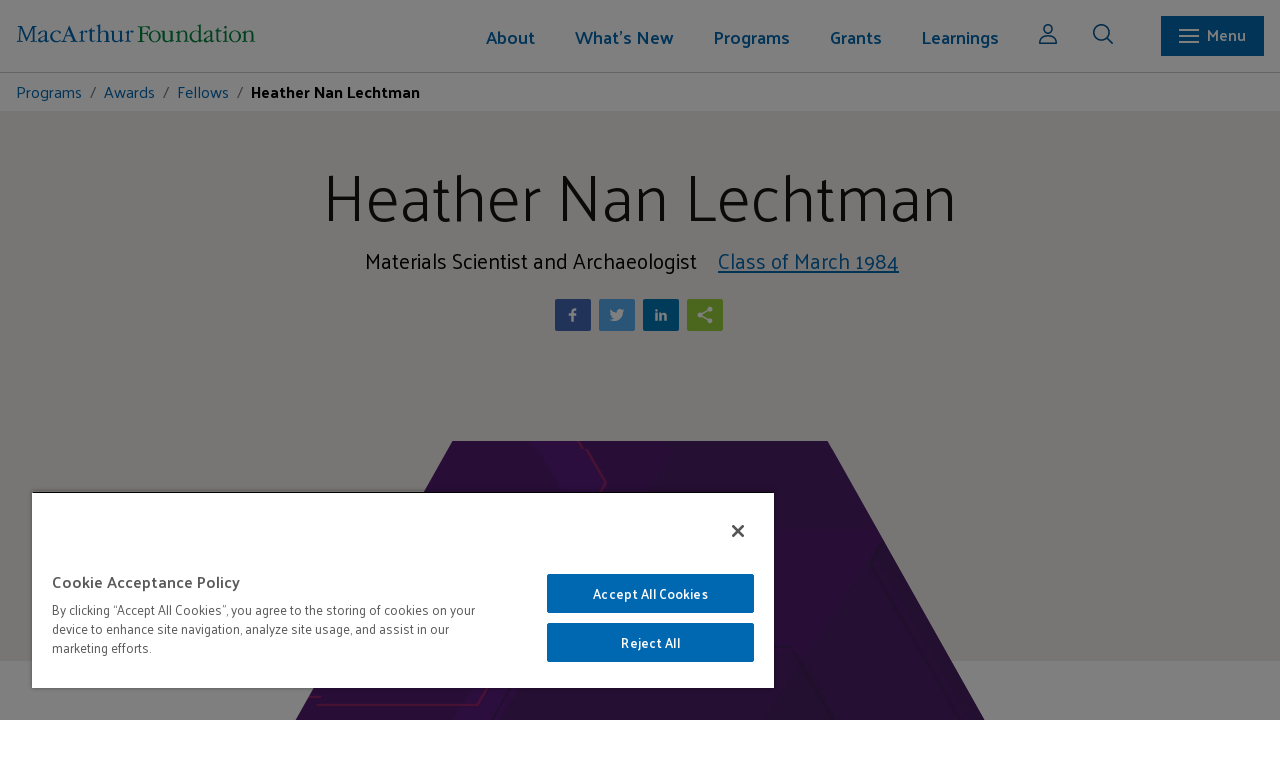

--- FILE ---
content_type: text/html; charset=utf-8
request_url: https://www.macfound.org/fellows/class-of-march-1984/heather-nan-lechtman
body_size: 12721
content:
<!DOCTYPE html>
<html lang="en">
<head>
    <meta charset="utf-8">
    <meta name="viewport" content="width=device-width, initial-scale=1.0">
    <meta name="theme-color" content="#ffffff">
        <!-- Google Tag Manager -->
    <script>
        (function (w, d, s, l, i) {
            w[l] = w[l] || []; w[l].push({ 'gtm.start': new Date().getTime(), event: 'gtm.js' });
            var gtm_auth = '';
            var origin = document.location.hostname;
            gtm_auth = "DItVw6g9wBpCikrnxi9knA";
            var f = d.getElementsByTagName(s)[0], j = d.createElement(s), dl = l != 'dataLayer' ? '&l=' + l : '';
            j.async = true;
            j.src = 'https://www.googletagmanager.com/gtm.js?id=' + i + dl + '&gtm_auth=' + gtm_auth + '&gtm_preview=env-34&gtm_cookies_win=x';
            f.parentNode.insertBefore(j, f);
        })
            (window, document, 'script', 'dataLayer', 'GTM-5QR7JS');
    </script>
    <!-- End Google Tag Manager -->
		
    <!-- OneTrust Cookies Consent Notice start -->
    <script type="text/javascript">
        ; (function (g) {
            var aex = {
                "src": "//cookie-cdn.cookiepro.com/scripttemplates/otSDKStub.js",
                "type": "text/javascript",
                "charset": "UTF-8",
                "data-domain-script": "f8b3fbc8-481b-49e0-a715-3fbe7c0ecf97-test"
            };
            if (window.location.href.indexOf("www.macfound.org") > -1) {
                var aex = {
                    "src": "//cookie-cdn.cookiepro.com/scripttemplates/otSDKStub.js",
                    "type": "text/javascript",
                    "charset": "UTF-8",
                    "data-domain-script": "f8b3fbc8-481b-49e0-a715-3fbe7c0ecf97"
                };
            }
            var d = document, am = d.createElement('script'), h = d.head || d.getElementsByTagName("head")[0], fsr = 'fsReady';
            for (var attr in aex) { am.setAttribute(attr, aex[attr]); } h.appendChild(am); g[fsr] || (g[fsr] = function () { var aT = '__' + fsr + '_stk__'; g[aT] = g[aT] || []; g[aT].push(arguments); });
        })(window);
    </script>
    <script type="text/javascript">
        function OptanonWrapper() { }
    </script>
    <!-- OneTrust Cookies Consent Notice end -->
    <script type="application/javascript" id="uws-snippet">
        // Verint Unified WebSDK Integration Snippet v2.3
        //
        // Instructions: please embed this snippet directly into every page of your website template.
        // For optimal performance, this should be embedded directly into the template, not referenced as
        // an external file.
        //
        // DO NOT MODIFY BELOW THIS LINE *****************************************
        (function () {
            var cookies = document.cookie.split("; ").reduce(function (o, i) { var p = i.split("="); o[p[0]] = p[1]; return o; }, {});
            var containerValue = cookies.uws_container_override && JSON.parse(decodeURIComponent(cookies.uws_container_override));
            var config = {
                moduleHost: "ucm-us.verint-cdn.com",
                configHost: "ucm-us.verint-cdn.com",
                siteKey: "macarthur",
                container: containerValue || "live",
                loadTime: Date.now()
            };
            var readyCallbacks = []; window.uwsReady = function (callback) { readyCallbacks.push(callback); };
            var sdkPath = "//" + [config.moduleHost, "files/sites", config.siteKey, config.container, "sdk.js"].join("/");
            var script = document.createElement("script"); script.src = sdkPath; script.async = true; script.type = "module";
            script.addEventListener("load", function () { window.unifiedSDK.start(config, readyCallbacks); });
            document.head.appendChild(script);
        })();
        // DO NOT MODIFY ABOVE THIS LINE *****************************************
    </script>
    <link rel="apple-touch-icon" sizes="57x57" href="/img/favicon/apple-touch-icon-57x57.png">
    <link rel="apple-touch-icon" sizes="60x60" href="/img/favicon/apple-touch-icon-60x60.png">
    <link rel="apple-touch-icon" sizes="72x72" href="/img/favicon/apple-touch-icon-72x72.png">
    <link rel="apple-touch-icon" sizes="76x76" href="/img/favicon/apple-touch-icon-76x76.png">
    <link rel="apple-touch-icon" sizes="114x114" href="/img/favicon/apple-touch-icon-114x114.png">
    <link rel="apple-touch-icon" sizes="120x120" href="/img/favicon/apple-touch-icon-120x120.png">
    <link rel="apple-touch-icon" sizes="144x144" href="/img/favicon/apple-touch-icon-144x144.png">
    <link rel="apple-touch-icon" sizes="152x152" href="/img/favicon/apple-touch-icon-152x152.png">
    <link rel="apple-touch-icon" sizes="180x180" href="/img/favicon/apple-touch-icon-180x180.png">
    <link rel="icon" type="image/png" href="/img/favicon/favicon-32x32.png" sizes="32x32">
    <link rel="icon" type="image/png" href="/img/favicon/android-chrome-192x192.png" sizes="192x192">
    <link rel="icon" type="image/png" href="/img/favicon/favicon-96x96.png" sizes="96x96">
    <link rel="icon" type="image/png" href="/img/favicon/favicon-16x16.png" sizes="16x16">
    <link rel="shortcut icon" href="/img/favicon/favicon.ico">
    <meta name="apple-mobile-web-app-title" content="MacArthur Foundation">
    <meta name="application-name" content="MacArthur Foundation">
    <meta name="msapplication-TileColor" content="#da532c">
    <meta name="msapplication-TileImage" content="/img/favicon/mstile-144x144.png">
    <meta name="msapplication-config" content="/img/favicon/browserconfig.xml">
        
<title>Heather Nan Lechtman  - MacArthur Foundation</title>
<meta name="title" content="Heather Nan Lechtman  - MacArthur Foundation"/>
<meta name="keywords" content=" foundation, philanthropy, grant, grantmaking"/>
<meta name="description" content="The MacArthur Foundation supports creative people and effective institutions committed to building a more just, verdant, and peaceful world. In addition to selecting the MacArthur Fellows, we work to defend human rights, advance global conservation and security, make cities better places, and understand how technology is affecting children and society."/>
<meta name="page_published" content="Thursday, February 27, 2025 6:54:20 PM"/>

<meta name="asset_id" content="161997"/><meta name="asset_branchid" content="161997"/>
<meta name="asset_label" content="Heather Nan Lechtman"/>
<meta name="og:title" content="Heather Nan Lechtman "/>
<meta name="og:url" content="https://www.macfound.org/fellows/class-of-march-1984/heather-nan-lechtman"/>
<meta name="og:type" content="profile"/>
<meta name="og:image" content=""/>
<meta name="og:description" content=""/>
<meta property="og:title" content="Heather Nan Lechtman "/>
<meta property="og:image" content=""/>
<meta property="og:description" content=""/>
<meta property="og:url" content="https://www.macfound.org/fellows/class-of-march-1984/heather-nan-lechtman"/>


        <!-- Global CSS Starts -->
<link rel="stylesheet" type="text/css" href="/css/global.css?v=62212956" />
<link rel="stylesheet" type="text/css" href="/css/leaf.css?v=62212956" />
    <link rel="preconnect" href="https://fonts.googleapis.com">
    <link rel="preconnect" href="https://fonts.gstatic.com" crossorigin>
    <link href="https://fonts.googleapis.com/css2?family=Atkinson+Hyperlegible:ital,wght@0,400;0,700;1,400;1,700&family=Crimson+Text:wght@400;600;700&family=Palanquin:wght@100;200;300;400;500;600;700&display=swap" rel="stylesheet">
    <link href="https://fonts.googleapis.com/css2?family=Palanquin:wght@100;200;300;400;500;600;700&display=swap" rel="stylesheet">
    <link rel="stylesheet" href="https://unpkg.com/swiper@8/swiper-bundle.min.css" />

<link href="https://unpkg.com/aos@2.3.1/dist/aos.css" rel="stylesheet">
<!-- Global CSS Ends -->
<!-- Global Top JS Starts -->
<script type="text/javascript" src="https://use.typekit.com/edx3ljj.js"></script>
<script type="text/javascript">try { Typekit.load(); } catch (e) { }</script>
<script src="https://ajax.googleapis.com/ajax/libs/jquery/3.7.0/jquery.min.js?v=57429825"></script>
<!-- Global Top JS Ends -->
    <!-- Typekit code to avoid 'flash of unstyled text' and facilitate dynamic font loading-->
    <!-- Global Top JS Ends -->
    
<!-- Page CSS Starts -->
<!-- Page CSS Ends -->
<!-- Page Top JS Starts -->
<!-- Page Top JS Ends -->

    </head>
    <!-- 
<body class="theme--purple-maroon fellows-page" id="">
    -->
    <body>
    <!-- Google Tag Manager (noscript) -->
    <noscript>
        <iframe src="https://www.googletagmanager.com/ns.html?id=GTM-5QR7JS>m_auth=WIdLN_TpIEfx1XUl9lWkdQ>m_preview=env-34>m_cookies_win=x" height="0" width="0" style="display: none; visibility: hidden"></iframe>
    </noscript>
    <!-- End Google Tag Manager (noscript) -->
    

    <header>
        <div class="mac-logo">
            <picture>
                <a href="/" class="mac-logo-mobile"><img src="/img/macarthur-small-logo.svg" alt="Menu" /></a>
                <a href="/" class="mac-logo-desk"><img src="/img/macarth_primary_logo.svg" alt="Menu" width="240" /></a>
            </picture>
        </div>
        <div class="menu-toggle mac-main-nav" role="navigation" aria-label="primary">
            <ul class="mac-main-nav__menu">
                                <li class="dropdown mac-main-nav__menu-item menu-level-1">
                    <a href="/about/" aria-labelledby="About" class="key-link">About                                                <span class="mac-caret-down" style="float: right;"><img src="/img/icon-arrow-down.svg" alt="arrow-down" /></span>
                                                </a>
                                        <ul class="mac-main-nav__sub-menu-item">
                        <li class="d-none" role="presentation"><a  aria-labelledby="About" href="/about/">Overview </a></li>
                                                <li class="">
                            <a aria-labelledby="Mission and Values" href="/about/mission-and-values">Mission and Values                                                        </a>
                                                    </li>
                                                <li class="">
                            <a aria-labelledby="How We Work" href="/about/how-we-work/">How We Work                                                        </a>
                                                    </li>
                                                <li class="">
                            <a aria-labelledby="Reflections &  Annual Essays" href="/about/reflection-annual-essays/">Reflections &  Annual Essays                                                        </a>
                                                    </li>
                                                <li class="">
                            <a aria-labelledby="Our History" href="/about/our-history/">Our History                                                        </a>
                                                    </li>
                                                <li class="">
                            <a aria-labelledby="Financials" href="/about/financials/">Financials                                                        </a>
                                                    </li>
                                                <li class="">
                            <a aria-labelledby="Investments" href="/about/investments/">Investments                                                        </a>
                                                    </li>
                                                <li class="">
                            <a aria-labelledby="Policies" href="/about/our-policies/">Policies                                                        </a>
                                                    </li>
                                                <li class="">
                            <a aria-labelledby="Employment" href="/about/employment">Employment                                                        </a>
                                                    </li>
                                                <li class="">
                            <a aria-labelledby="FAQs" href="/about/frequently-asked-questions">FAQs                                                        </a>
                                                    </li>
                                                <li class="">
                            <a aria-labelledby="Contact Us" href="/about/contact-us">Contact Us                                                        </a>
                                                    </li>
                                                <li class="">
                            <a aria-labelledby="Communication Guidelines" href="/about/communication-guidelines">Communication Guidelines                                                        </a>
                                                    </li>
                                                <li class="">
                            <a aria-labelledby="Press & Media Information" href="/about/information-for-media">Press & Media Information                                                        </a>
                                                    </li>
                                              </ul>
                                    </li>
                                <li class="dropdown mac-main-nav__menu-item menu-level-1">
                    <a href="/whatsnew/" aria-labelledby="What's New" class="key-link">What's New                                                <span class="mac-caret-down" style="float: right;"><img src="/img/icon-arrow-down.svg" alt="arrow-down" /></span>
                                                </a>
                                        <ul class="mac-main-nav__sub-menu-item">
                        <li class="d-none" role="presentation"><a  aria-labelledby="What's New" href="/whatsnew/">Overview </a></li>
                                                <li class="">
                            <a aria-labelledby="Grantee News" href="/whatsnew/latest-news?content_type=grantee_news">Grantee News                                                        </a>
                                                    </li>
                                                <li class="">
                            <a aria-labelledby="Grantee Publications" href="/whatsnew/latest-news?content_type=grantee_publications">Grantee Publications                                                        </a>
                                                    </li>
                                                <li class="">
                            <a aria-labelledby="Grantee Stories" href="/whatsnew/grantee-stories?content_type=grantee_stories">Grantee Stories                                                        </a>
                                                    </li>
                                                <li class="">
                            <a aria-labelledby="Perspectives" href="/learning/perspectives?ActiveNav=Learning">Perspectives                                                        </a>
                                                    </li>
                                                <li class="">
                            <a aria-labelledby="Press Releases" href="/whatsnew/latest-news?content_type=press_releases">Press Releases                                                        </a>
                                                    </li>
                                                <li class="">
                            <a aria-labelledby="Evaluations" href="/learning/evaluations?ActiveNav=Learning">Evaluations                                                        </a>
                                                    </li>
                                                <li class="">
                            <a aria-labelledby="Events" href="/whatsnew/events">Events                                                        </a>
                                                    </li>
                                                <li class="">
                            <a aria-labelledby="Videos" href="/whatsnew/videos">Videos                                                        </a>
                                                    </li>
                                              </ul>
                                    </li>
                                <li class="dropdown mac-main-nav__menu-item menu-level-1">
                    <a href="/programs/" aria-labelledby="Programs" class="key-link">Programs                                                <span class="mac-caret-down" style="float: right;"><img src="/img/icon-arrow-down.svg" alt="arrow-down" /></span>
                                                </a>
                                        <ul class="mac-main-nav__sub-menu-item">
                        <li class="d-none" role="presentation"><a  aria-labelledby="Programs" href="/programs/">Overview </a></li>
                                                <li class="dropdown mac-main-nav__menu-item second-level menu-level-2">
                            <a aria-labelledby="Big Bets" href="/programs/bigbets/">Big Bets                                                           <span class="mac-caret-down" style="float: right;"><img src="/img/icon-arrow-down.svg" alt="Down Arrow" /></span>
                                                        </a>
                                                        <ul>
                                <li class="d-none" role="presentation"><a  aria-labelledby="Big Bets" href="/programs/bigbets/">Overview </a></li>
                                                        <li><a aria-labelledby="AI Opportunity" href="/programs/bigbets/ai-opportunity/">AI Opportunity</a></li>
                                                            <li><a aria-labelledby="Climate Solutions" href="/programs/bigbets/climate-solutions/">Climate Solutions</a></li>
                                                            <li><a aria-labelledby="Criminal Justice" href="/programs/bigbets/criminal-justice/">Criminal Justice</a></li>
                                                            <li><a aria-labelledby="Local News" href="/programs/bigbets/local-news/">Local News</a></li>
                                                            <li><a aria-labelledby="On Nigeria" href="/programs/bigbets/on-nigeria/">On Nigeria</a></li>
                                                        </ul>
                                                    </li>
                                                <li class="dropdown mac-main-nav__menu-item second-level menu-level-2">
                            <a aria-labelledby="Awards" href="/programs/awards/">Awards                                                           <span class="mac-caret-down" style="float: right;"><img src="/img/icon-arrow-down.svg" alt="Down Arrow" /></span>
                                                        </a>
                                                        <ul>
                                <li class="d-none" role="presentation"><a  aria-labelledby="Awards" href="/programs/awards/">Overview </a></li>
                                                        <li><a aria-labelledby="100&Change" href="/programs/awards/100change/">100&Change</a></li>
                                                            <li><a aria-labelledby="MacArthur Fellows" href="/programs/awards/fellows/">MacArthur Fellows</a></li>
                                                        </ul>
                                                    </li>
                                                <li class="dropdown mac-main-nav__menu-item second-level menu-level-2">
                            <a aria-labelledby="Enduring Commitments" href="/programs/enduring-commitments/">Enduring Commitments                                                           <span class="mac-caret-down" style="float: right;"><img src="/img/icon-arrow-down.svg" alt="Down Arrow" /></span>
                                                        </a>
                                                        <ul>
                                <li class="d-none" role="presentation"><a  aria-labelledby="Enduring Commitments" href="/programs/enduring-commitments/">Overview </a></li>
                                                        <li><a aria-labelledby="Chicago Commitment" href="/programs/enduring-commitments/chicago-commitment/">Chicago Commitment</a></li>
                                                            <li><a aria-labelledby="Journalism & Media" href="/programs/enduring-commitments/journalism-media/">Journalism & Media</a></li>
                                                        </ul>
                                                    </li>
                                                <li class="dropdown mac-main-nav__menu-item second-level menu-level-2">
                            <a aria-labelledby="Field Support" href="/programs/field-support/">Field Support                                                           <span class="mac-caret-down" style="float: right;"><img src="/img/icon-arrow-down.svg" alt="Down Arrow" /></span>
                                                        </a>
                                                        <ul>
                                <li class="d-none" role="presentation"><a  aria-labelledby="Field Support" href="/programs/field-support/">Overview </a></li>
                                                        <li><a aria-labelledby="Impact Investments" href="/programs/field-support/impact-investments/">Impact Investments</a></li>
                                                            <li><a aria-labelledby="Philanthropy" href="/programs/field-support/philanthropy/">Philanthropy</a></li>
                                                            <li><a aria-labelledby="Technology in the Public Interest" href="/programs/field-support/technology-public-interest/">Technology in the Public Interest</a></li>
                                                        </ul>
                                                    </li>
                                                <li class="dropdown mac-main-nav__menu-item second-level menu-level-2">
                            <a aria-labelledby="Initiatives" href="/programs/initiatives/">Initiatives                                                           <span class="mac-caret-down" style="float: right;"><img src="/img/icon-arrow-down.svg" alt="Down Arrow" /></span>
                                                        </a>
                                                        <ul>
                                <li class="d-none" role="presentation"><a  aria-labelledby="Initiatives" href="/programs/initiatives/">Overview </a></li>
                                                        <li><a aria-labelledby="New Work" href="/programs/initiatives/new-work/">New Work</a></li>
                                                        </ul>
                                                    </li>
                                                <li class="">
                            <a aria-labelledby="Past Work" href="/programs/pastwork/">Past Work                                                        </a>
                                                    </li>
                                              </ul>
                                    </li>
                                <li class="dropdown mac-main-nav__menu-item menu-level-1">
                    <a href="/grants/overview" aria-labelledby="Grants" class="key-link">Grants                                                <span class="mac-caret-down" style="float: right;"><img src="/img/icon-arrow-down.svg" alt="arrow-down" /></span>
                                                </a>
                                        <ul class="mac-main-nav__sub-menu-item">
                        <li class="d-none" role="presentation"><a  aria-labelledby="Grants" href="/grants/overview">Overview </a></li>
                                                <li class="">
                            <a aria-labelledby="Info for Grantseekers" href="/grants/info-for-grantseekers">Info for Grantseekers                                                        </a>
                                                    </li>
                                                <li class="">
                            <a aria-labelledby="Info for Grantees" href="/grants/info-for-grantees">Info for Grantees                                                        </a>
                                                    </li>
                                                <li class="">
                            <a aria-labelledby="Grant Search" href="/grants/">Grant Search                                                        </a>
                                                    </li>
                                                <li class="">
                            <a aria-labelledby="Funding FAQs" href="/grants/funding-faq">Funding FAQs                                                        </a>
                                                    </li>
                                              </ul>
                                    </li>
                                <li class="dropdown mac-main-nav__menu-item menu-level-1">
                    <a href="/learning/" aria-labelledby="Learnings" class="key-link">Learnings                                                <span class="mac-caret-down" style="float: right;"><img src="/img/icon-arrow-down.svg" alt="arrow-down" /></span>
                                                </a>
                                        <ul class="mac-main-nav__sub-menu-item">
                        <li class="d-none" role="presentation"><a  aria-labelledby="Learnings" href="/learning/">Overview </a></li>
                                                <li class="">
                            <a aria-labelledby="Evaluation Strategy" href="/learning/evaluation-strategy">Evaluation Strategy                                                        </a>
                                                    </li>
                                                <li class="">
                            <a aria-labelledby="Evaluations" href="/learning/evaluations">Evaluations                                                        </a>
                                                    </li>
                                                <li class="">
                            <a aria-labelledby="Grantee Research" href="/learning/grantee-research">Grantee Research                                                        </a>
                                                    </li>
                                                <li class="">
                            <a aria-labelledby="Perspectives" href="/learning/perspectives">Perspectives                                                        </a>
                                                    </li>
                                              </ul>
                                    </li>
                            </ul>
        </div>
        <div class="mac-icon">
            <button class="mr-4 pr-xs-3 mr-sm-3">
                <a data-modal="loginModal" class="mac-emp-modal">
                    <img src="/img/icon-user.svg" alt="user" width="18">
                </a>
            </button>
            <button class="mac-icon__search mr-4 mr-xs-3 mr-sm-3">
                <img src="/img/icon-search.svg" alt="search" width="20">
            </button>
            <div class="search-container">
                <div class="search-panel" aria-label="search">
                    <div class="search-panel__searchboxblue">
                        <div class="mac-row">
                            <div class="mac-col-md-10 mac-col-lg-11 mac-col-xs-9 mac-col-sm-9">
                                <div class="pos-rel search-panel__inputwrapper flex-center">
                                    <form id="global-search-modal-form" onsubmit="return false;">
                                        <input type="text" class="input-form input-box w-100" name="search" id="search"
                                            placeholder="Type to Search..." aria-label="Search Box" />
                                    </form>
                                    <button form="global-search-modal-form" type="submit"
                                        class="search-panel__searchbtn icon pr-1">
                                        <img src="/img/icon-search.svg" alt="Search">
                                    </span>
                                </div>
                            </div>
                            <div class="mac-col-md-2 mac-col-lg-1 mac-col-sm-1 mac-col-xs-3 flex-center-o-mid">
                                <button class="search-panel__close flex-center">
                                    <span class="search-panel--cross"><img src="/img/cross-white.svg" alt="close" width="16"></span>
                                    &nbsp;&nbsp;Close                                </button>
                            </div>
                        </div>
                    </div>
                    <div class="search-panel__quicklinks">
                        <div class="mac-row">
                            <div class="flex-center-o-mid ml-1 quicklinks--title">
                                QUICK LINKS                            </div>
                            <div class="mac-col-md-11 overflow-xs-sm-auto">
                                <ul>
                                     
                                    <li>
                                        <a class="mac-btn mac-btn-border-white btn-arrow" aria-labelledby="Fellows Search" href="/programs/awards/fellows/results">Fellows Search                                            <span class="arrow-right"><img src="/img/icon-leftarrow-white.svg" alt="Right Arrow"></span>
                                        </a>
                                    </li>
                                         
                                    <li>
                                        <a class="mac-btn mac-btn-border-white btn-arrow" aria-labelledby="News & Stories" href="/whatsnew/latest-news">News & Stories                                            <span class="arrow-right"><img src="/img/icon-leftarrow-white.svg" alt="Right Arrow"></span>
                                        </a>
                                    </li>
                                         
                                    <li>
                                        <a class="mac-btn mac-btn-border-white btn-arrow" aria-labelledby="Grant Search" href="/grants/">Grant Search                                            <span class="arrow-right"><img src="/img/icon-leftarrow-white.svg" alt="Right Arrow"></span>
                                        </a>
                                    </li>
                                         
                                    <li>
                                        <a class="mac-btn mac-btn-border-white btn-arrow" aria-labelledby="Program Evaluations" href="/learning/evaluations">Program Evaluations                                            <span class="arrow-right"><img src="/img/icon-leftarrow-white.svg" alt="Right Arrow"></span>
                                        </a>
                                    </li>
                                                                        </ul>
                            </div>
                        </div>
                    </div>
                    <!--search Results-->
                    <div class="search-results-list">
                        <div class="mac-row">
                            <div class="mac-col-md-12 mac-col-xs-12, mac-col-xs-12 overflow-xs-sm-auto search-content">
                                <ul>
                                    <li>
                                        <div class="search-content--header">
                                            <h6>Suggested</h6>
                                            <a class="mac-link btn-arrow" onclick="jumpToSearch();" href="javascript:void(0);">View All                                                <span class="arrow-right"><img src="/img/icon-leftarrow-white.svg" alt="Right Arrow"></span>
                                            </a>
                                        </div>
                                        <ul id="search-results-suggestions-list" class="search-results-list-wrap"></ul>
                                    </li>
                                    <li>
                                        <div class="search-content--header">
                                            <h6>News</h6>
                                            <a class="mac-link btn-arrow" href="javascript:void(0);" onclick="jumpToNews();">View All                                                <span class="arrow-right"><img src="/img/icon-leftarrow-white.svg" alt="Right Arrow"></span>
                                            </a>
                                        </div>
                                        <ul id="search-results-news-list" class="search-results-list-wrap"></ul>
                                    </li>
                                    <li>
                                        <div class="search-content--header">
                                            <h6>Research & Evaluations</h6>
                                            <a class="mac-link btn-arrow" onclick="jumpToEvaluation();"
                                                href="javascript:void(0);">View All                                                <span class="arrow-right"><img src="/img/icon-leftarrow-white.svg" alt="Right Arrow"></span>
                                            </a>
                                        </div>
                                        <ul id="search-results-rae-list" class="search-results-list-wrap"></ul>
                                    </li>
                                </ul>
                                <div class="mac-btn mac-btn-border-white floatR mt-2 btn-arrow">
                                    <a class="white-txt" href="javascript:void(0);" onclick="jumpToSearch();">View All                                        <span class="arrow-right"><img src="/img/icon-leftarrow-white.svg" alt="Right Arrow"></span>
                                    </a>
                                </div>
                            </div>
                        </div>
                    </div>
                    <!--Ends-->
                </div>
                <div id="search-overlay" class="search-overlay" style="display: none;"></div>
            </div>
            <script>
                // Move this eventually
                function jumpToSearch() {
                    window.location.href = "/search/?q=" + $("#search").val();
                }
                function jumpToNews() {
                    window.location.href = "/search/?&content_type=grantee_news&q=" + $("#search").val();
                }
                function jumpToEvaluation() {
                    window.location.href = "/search/?&content_type=evaluation&q=" + $("#search").val();
                }
            </script>
             <script>
                 // Move this eventually
                 function jumpToSearch1() {
                     window.location.href = "/search/?q=" + $("#search1").val();
                 }
                 function jumpToNews1() {
                     window.location.href = "/search/?&content_type=grantee_news&q=" + $("#search1").val();
                 }
                 function jumpToEvaluation1() {
                     window.location.href = "/search/?&content_type=evaluation&q=" + $("#search1").val();
                 }
             </script>
        </div>
        <div class="mac-mega-menu" aria-label="secondary" role="navigation">
            <div class="mac-mega-menu__navbar">
                <div class="mac-mega-menu--sidebar">
                    <div class="mac-row mac-mega-menu__search sticky">
                        <div class="mac-col-md-11 mac-col-lg-11 mac-col-xs-9 mac-col-sm-9">
                            <div class="pos-rel mac-mega-menu__search--input">
                                <form id="mega-search-form" onsubmit="return false;">
                                    <input type="text" class="input-form input-box w-100 search-input-field"
                                        name="search" id="search1" placeholder="Type to Search..." aria-label="Search Box" />
                                </form>
                                <button form="mega-search-form" type="submit" class="search-panel__searchbtn icon pr-1">
                                    <img src="/img/icon-search.svg" alt="Search">
                                </button>
                            </div>
                        </div>
                        <div class="mac-col-md-1 mac-col-lg-1 mac-col-sm-3 mac-col-xs-3">
                            <button class="search-panel__close flex-center">
                                <span class="search-panel--cross"><img src="/img/cross-white.svg" alt="close"
                                        width="16"></span>&nbsp;&nbsp;Close
                            </button>
                        </div>
                    </div>
                    <div class="search-panel__quicklinks">
                        <div class="mac-container-fluid">
                            <div class="mac-row">
								<div class="flex-center-o-mid ml-1 quicklinks--title">
									QUICK LINKS								</div>
								<div class="mac-col-md-11 overflow-xs-sm-auto">
									<ul>
										 
										<li>
											<a class="mac-btn mac-btn-border-white btn-arrow" aria-labelledby="Fellows Search" href="/programs/awards/fellows/results">Fellows Search												<span class="arrow-right"><img src="/img/icon-leftarrow-white.svg" alt="Right Arrow"></span>
											</a>
										</li>
											 
										<li>
											<a class="mac-btn mac-btn-border-white btn-arrow" aria-labelledby="News & Stories" href="/whatsnew/latest-news">News & Stories												<span class="arrow-right"><img src="/img/icon-leftarrow-white.svg" alt="Right Arrow"></span>
											</a>
										</li>
											 
										<li>
											<a class="mac-btn mac-btn-border-white btn-arrow" aria-labelledby="Grant Search" href="/grants/">Grant Search												<span class="arrow-right"><img src="/img/icon-leftarrow-white.svg" alt="Right Arrow"></span>
											</a>
										</li>
											 
										<li>
											<a class="mac-btn mac-btn-border-white btn-arrow" aria-labelledby="Program Evaluations" href="/learning/evaluations">Program Evaluations												<span class="arrow-right"><img src="/img/icon-leftarrow-white.svg" alt="Right Arrow"></span>
											</a>
										</li>
																				</ul>
								</div>
							</div>
                        </div>
                    </div>
                    <!--search Results-->
                    <div class="search-results-list">
                        <div class="mac-row">
                            <div class="mac-col-md-12 mac-col-xs-12, mac-col-xs-12 overflow-xs-sm-auto search-content">
                                <ul>
                                    <li>
                                        <div class="search-content--header">
                                            <h6>Suggested</h6> 
                                            <a class="mac-link btn-arrow" onclick="jumpToSearch1();" href="javascript:void(0);">View All                                                <span class="arrow-right"><img src="/img/icon-leftarrow-white.svg" alt="Right Arrow"></span>
                                            </a>
                                        </div>
                                        <ul id="search-results-suggestions-list" class="search-results-suggestions-list search-results-list-wrap">
                                        </ul>
                                    </li>
                                    <li>
                                        <div class="search-content--header">
                                            <h6>News</h6>
                                            <a class="mac-link btn-arrow" href="javascript:void(0);" onclick="jumpToNews1();">View All                                                <span class="arrow-right"><img src="/img/icon-leftarrow-white.svg" alt="Right Arrow"></span>
                                            </a>
                                        </div>
                                        <ul id="search-results-news-list" class="search-results-news-list search-results-list-wrap"></ul></li>
                                    <li>
                                        <div class="search-content--header">
                                            <h6>Research & Evaluations</h6>
                                            <a class="mac-link btn-arrow" onclick="jumpToEvaluation();"
                                                href="javascript:void(0);">View All                                                <span class="arrow-right"><img src="/img/icon-leftarrow-white.svg" alt="Right Arrow"></span>
                                            </a>
                                        </div>
                                        <ul id="search-results-rae-list" class="search-results-rae-list search-results-list-wrap"></ul>
                                    </li>
                                </ul>
                                <div class="mac-btn mac-btn-border-white floatR mt-2 btn-arrow">
                                    <a class="white-txt" href="javascript:void(0);" onclick="jumpToSearch1();">View All                                        <span class="arrow-right"><img src="/img/icon-leftarrow-white.svg" alt="Right Arrow"></span>
                                    </a>
                                </div>
                            </div>
                        </div>
                    </div>
                    <div class="mac-row mac-mega-menu__scroll">
                        <div class="mac-col-md-9 mac-col-xs-12 mac-col-sm-12 mac-mega-menu__left">
                            <div class="mac-row px-2 py-2">
                                <div class="mac-col-md-4">
                                    <div class="mac-mega-menu--wn">
                                        <h4><a href="/whatsnew/">What's New</a></h4><ul><li><a href="/whatsnew/latest-news?content_type=grantee_news">Grantee News</a></li><li class= "mt-1"><a href="/whatsnew/latest-news?content_type=grantee_publications">Grantee Publications</a></li><li class= "mt-1"><a href="/whatsnew/grantee-stories?content_type=grantee_stories">Grantee Stories</a></li><li class= "mt-1"><a href="/learning/perspectives?ActiveNav=Learning">Perspectives</a></li><li class= "mt-1"><a href="/whatsnew/latest-news?content_type=press_releases">Press Releases</a></li><li class= "mt-1"><a href="/learning/evaluations?ActiveNav=Learning">Evaluations</a></li><li class= "mt-1"><a href="/whatsnew/events">Events</a></li><li class= "mt-1"><a href="/whatsnew/videos">Videos</a></li></ul>                                    </div>
                                    <div class="mac-mega-menu--grant pt2">
                                        <h4><a href="/grants/overview">Grants</a></h4><ul><li><a href="/grants/info-for-grantseekers">Info for Grantseekers</a></li><li><a href="/grants/info-for-grantees">Info for Grantees</a></li><li><a href="/grants/">Grant Search</a></li><li><a href="/grants/funding-faq">Funding FAQs</a></li></ul>                                    </div>
                                </div>
                                <div class="mac-col-md-4 mac-mega-menu--program">
                                    <h4><a href="/programs/">Programs</a></h4><p class="mb-0 mac-font-1 pb-1"><a href="/programs/bigbets/">Big Bets</a></p><ul><li><a href="/programs/bigbets/ai-opportunity/"><span class="mac-mega-menu--bullet"><svg width="16" viewBox="0 0 213 184" xmlns="http://www.w3.org/2000/svg"> <path class="deeppurple" d="M159.62 0.0869141H53.2064L0 91.696L53.2064 183.304H159.62L212.826 91.696L159.62 0.0869141Z" /></svg></span>AI Opportunity</a></li><li><a href="/programs/bigbets/climate-solutions/"><span class="mac-mega-menu--bullet"><svg width="16" viewBox="0 0 213 184" xmlns="http://www.w3.org/2000/svg"> <path class="sky" d="M159.62 0.0869141H53.2064L0 91.696L53.2064 183.304H159.62L212.826 91.696L159.62 0.0869141Z" /></svg></span>Climate Solutions</a></li><li><a href="/programs/bigbets/criminal-justice/"><span class="mac-mega-menu--bullet"><svg width="16" viewBox="0 0 213 184" xmlns="http://www.w3.org/2000/svg"> <path class="deeppurple" d="M159.62 0.0869141H53.2064L0 91.696L53.2064 183.304H159.62L212.826 91.696L159.62 0.0869141Z" /></svg></span>Criminal Justice</a></li><li><a href="/programs/bigbets/local-news/"><span class="mac-mega-menu--bullet"><svg width="16" viewBox="0 0 213 184" xmlns="http://www.w3.org/2000/svg"> <path class="teal" d="M159.62 0.0869141H53.2064L0 91.696L53.2064 183.304H159.62L212.826 91.696L159.62 0.0869141Z" /></svg></span>Local News</a></li><li><a href="/programs/bigbets/on-nigeria/"><span class="mac-mega-menu--bullet"><svg width="16" viewBox="0 0 213 184" xmlns="http://www.w3.org/2000/svg"> <path class="green" d="M159.62 0.0869141H53.2064L0 91.696L53.2064 183.304H159.62L212.826 91.696L159.62 0.0869141Z" /></svg></span>On Nigeria</a></li></ul><p class="mb-0 mac-font-1 pb-1"><a href="/programs/awards/">Awards</a></p><ul><li><a href="/programs/awards/100change/"><span class="mac-mega-menu--bullet"><svg width="16" viewBox="0 0 213 184" xmlns="http://www.w3.org/2000/svg"> <path class="navyblue" d="M159.62 0.0869141H53.2064L0 91.696L53.2064 183.304H159.62L212.826 91.696L159.62 0.0869141Z" /></svg></span>100&Change</a></li><li><a href="/programs/awards/fellows/"><span class="mac-mega-menu--bullet"><svg width="16" viewBox="0 0 213 184" xmlns="http://www.w3.org/2000/svg"> <path class="violet" d="M159.62 0.0869141H53.2064L0 91.696L53.2064 183.304H159.62L212.826 91.696L159.62 0.0869141Z" /></svg></span>MacArthur Fellows</a></li></ul><p class="mb-0 mac-font-1 pb-1"><a href="/programs/enduring-commitments/">Enduring Commitments</a></p><ul><li><a href="/programs/enduring-commitments/chicago-commitment/"><span class="mac-mega-menu--bullet"><svg width="16" viewBox="0 0 213 184" xmlns="http://www.w3.org/2000/svg"> <path class="lake" d="M159.62 0.0869141H53.2064L0 91.696L53.2064 183.304H159.62L212.826 91.696L159.62 0.0869141Z" /></svg></span>Chicago Commitment</a></li><li><a href="/programs/enduring-commitments/journalism-media/"><span class="mac-mega-menu--bullet"><svg width="16" viewBox="0 0 213 184" xmlns="http://www.w3.org/2000/svg"> <path class="deepteal" d="M159.62 0.0869141H53.2064L0 91.696L53.2064 183.304H159.62L212.826 91.696L159.62 0.0869141Z" /></svg></span>Journalism & Media</a></li></ul><p class="mb-0 mac-font-1 pb-1"><a href="/programs/field-support/">Field Support</a></p><ul><li><a href="/programs/field-support/impact-investments/"><span class="mac-mega-menu--bullet"><svg width="16" viewBox="0 0 213 184" xmlns="http://www.w3.org/2000/svg"> <path class="sweetpea" d="M159.62 0.0869141H53.2064L0 91.696L53.2064 183.304H159.62L212.826 91.696L159.62 0.0869141Z" /></svg></span>Impact Investments</a></li><li><a href="/programs/field-support/philanthropy/"><span class="mac-mega-menu--bullet"><svg width="16" viewBox="0 0 213 184" xmlns="http://www.w3.org/2000/svg"> <path class="lavendar" d="M159.62 0.0869141H53.2064L0 91.696L53.2064 183.304H159.62L212.826 91.696L159.62 0.0869141Z" /></svg></span>Philanthropy</a></li><li><a href="/programs/field-support/technology-public-interest/"><span class="mac-mega-menu--bullet"><svg width="16" viewBox="0 0 213 184" xmlns="http://www.w3.org/2000/svg"> <path class="mediumteal" d="M159.62 0.0869141H53.2064L0 91.696L53.2064 183.304H159.62L212.826 91.696L159.62 0.0869141Z" /></svg></span>Technology in the Public Interest</a></li></ul><p class="mb-0 mac-font-1 pb-1"><a href="/programs/initiatives/">Initiatives</a></p><ul><li><a href="/programs/initiatives/new-work/"><span class="mac-mega-menu--bullet"><svg width="16" viewBox="0 0 213 184" xmlns="http://www.w3.org/2000/svg"> <path class="brightpink" d="M159.62 0.0869141H53.2064L0 91.696L53.2064 183.304H159.62L212.826 91.696L159.62 0.0869141Z" /></svg></span>New Work</a></li></ul><p class="mb-0 mac-font-1 pb-1"><a href="/programs/pastwork/">Past Work</a></p>                                </div>
                                <div class="mac-col-md-4">
                                    <h4><a href="/learning/">Learnings</a></h4><ul><li><a href="/learning/evaluation-strategy">Evaluation Strategy</a></li><li><a href="/learning/evaluations">Evaluations</a></li><li><a href="/learning/grantee-research">Grantee Research</a></li><li><a href="/learning/perspectives">Perspectives</a></li></ul>                                    <h4><a href="/about/">About</a></h4><ul><li><a href="/about/mission-and-values">Mission and Values</a></li><li><a href="/about/how-we-work/">How We Work</a></li><li><a href="/about/reflection-annual-essays/">Reflections &  Annual Essays</a></li><li><a href="/about/our-history/">Our History</a></li><li><a href="/about/financials/">Financials</a></li><li><a href="/about/investments/">Investments</a></li><li><a href="/about/our-policies/">Policies</a></li><li><a href="/about/employment">Employment</a></li><li><a href="/about/frequently-asked-questions">FAQs</a></li><li><a href="/about/contact-us">Contact Us</a></li><li><a href="/about/communication-guidelines">Communication Guidelines</a></li><li><a href="/about/information-for-media">Press & Media Information</a></li></ul>                                </div>
                            </div>
                        </div>
                        <div class="mac-col-md-3 pr-0">
                            <div class="mac-foundation">
                                <div class="mac-foundation__rotate-lines">
                                    <img src="/img/mega-menu-rotate-lines.svg" alt="rotate lines">
                                </div>
                                <img src="/img/macarthur-small-logo.svg" alt="Menu" width="200" />
                                <div class="mac-foundation__social-media pt-4">
                                   <ul>
<li><a href="https://www.facebook.com/macarthurfdn" target="_blank"><i> <img src="/img/icon-facebook-blue.svg" alt="facebook" caption="false" width="16" height="16" /></i></a></li>
<li><a href="https://twitter.com/macfound" target="_blank"><i> <img src="/img/icon-twitter-blue.svg" alt="twitter" caption="false" width="20" height="16" /></i></a></li>
<li><a href="https://www.linkedin.com/company/macarthur-foundation/" target="_black"><i> <img src="/img/icon-linkedin-blue.svg" alt="linkedin" caption="false" width="16" height="16" /></i></a></li>
<li><a href="https://www.instagram.com/macfound/" target="_black"><i> <img src="/img/icon-instagram-blue.svg" alt="instagram" caption="false" width="16" height="16" /></i></a></li>
<li><a href="https://www.youtube.com/user/macfound" target="_black"><i> <img src="/img/icon-youtube-blue.svg" alt=" youtube" caption="false" width="23" height="16" /></i></a></li>
<li><a href="https://medium.com/@macfound" target="_black"><i> <img src="/img/icon-medium-blue.svg" alt=" medium" caption="false" width="20" height="16" /></i></a></li>
</ul>                                </div>
                                <div class="stay-informed-form">
                                    
    <h5>Stay Informed</h5>
<form action="/newsletters/" method="GET"><label for="stayInformedSignUp" class="pb-3">Sign up for periodic news updates and event invitations. <a href="https://www.macfound.org/legal-information#general">View Privacy Policy</a> </label> <input type="email" name="email" placeholder="Email Address (Required)" id="stayInformedSignUp" class="input-form" required="" /> <button class="mac-btn mac-btn-solid-green floatR mt-1">Submit</button></form>

                                </div>
                                    
                            </div>
                        </div>
                    </div>
                </div>
                 <div id="search-overlay1" class="search-overlay" style="display: none;"></div>
            </div>
            <a href="#" class="mac-mega-menu__icon">
                <div class="mac-mega-menu__bar" tabindex="0">
                    <div></div>
                    <div></div>
                    <div></div>
                </div>
                <span class="mac-mega-menu__innert">Menu</span>
            </a>
        </div>
        <div class="mac-mobile-menu">
            <div class="mac-mobile-menu__bars">
                <span class="bars"><i class="fa fa-bars"></i></span>
            </div>
        </div>
    </header>
    <!--Modals-->
    <div class="mac-modal" id="loginModal" role="dialog">
        <div class="mac-modal-bg mac-modal-exit"></div>
        <div class="mac-modal-container">
            <h4 class="pb-2">Account Login</h4>
            <p>Login into your grantee account, reset your password, or submit an idea to the MacArthur Foundation.</p>
            <div class="mac-modal-action end-xs">
                                <a class="mac-btn mac-btn-solid-blue" href="https://macfound.fluxx.io/user_sessions/new" aria-labelledby="Login or Submit Idea" target="_blank">Login or Submit Idea                </a>
            </div>
            <button class="mac-modal-close mac-modal-exit">
                <img src="/img/cross.svg" alt="close"></button>
        </div>
    </div>
          <link rel="stylesheet" type="text/css" href="/css/header.css" />
    <!--header ends-->
    
<input type='hidden' value='' id='active-navbar-element'/><link rel="stylesheet" type="text/css" href="/css/leaf.css"/>
<link rel="stylesheet" type="text/css" href="/css/legacy.css"/>
<nav aria-label="breadcrumb">
    <ol class="breadcrumb">
        <li class="breadcrumb-item"><a href="/programs/" tabindex="-1">Programs</a></li>
        <li class="breadcrumb-item"><a href="/programs/awards/" tabindex="-1">Awards</a></li>
        <li class="breadcrumb-item"><a href="/programs/awards/fellows/" tabindex="-1">Fellows</a></li>
        <li class="breadcrumb-item active" aria-current="page">Heather Nan Lechtman </li>
    </ol>
</nav>
<main class="profile-outer-wrapper equal-col-3">
    <!--Section Starts-->
    <section class="mac-hero-banner grey-bg grey-bg--blocktext">
        <article class="mac-container">
            <article class="mac-row flex-center">
                <div class="mac-col-md-10 mac-col-lg-10 mac-col-xs-12 mac-col-sm-12">
                    <h1 class="pb-2">Heather Nan Lechtman </h1>
                </div>
            </article>
        </article>
        <div class="mac-hero-banner--caption article-caption center-xs pb-4">
            <span class="date">Materials Scientist and Archaeologist</span>
            <span class="links"><a href="/programs/awards/fellows/results?fellow_class=1984">Class of March 1984</a></span>
            <div class="article-caption--social mt-3">
                <a href="https://www.facebook.com/macarthurfdn" class="fb">
                    <img src="/img/facebook.svg" alt="facebook"/></a>
                <a href="https://twitter.com/macfound" class="twt">
                    <img src="/img/twitter.svg" alt="twitter"/></a>
                <a href="https://www.linkedin.com/company/macarthur-foundation/" class="lnkdn">
                    <img src="/img/linkedin.svg" alt="linkedin"/></a>
                <a href="http://www.macfound.org/fellows/class-of-march-1984/heather-nan-lechtman" class="shre">
                    <img src="/img/sharethis.svg" alt="share"/></a>
            </div>
        </div>
        <!--hero banner starts-->
    </section>
    <!--Section Ends-->
    <!--hexagon Section-->
    <section class="mac-container hex-wrapper">
        <div class="flex-center pos-rel">
                        <div class="hex1">
                <div class="hex-background flex-center">
                                    </div>
            </div>
        </div>
    </section>
    <!--hexagon Section Ends-->
    <!--New Address Section-->
    <section class="mac-container mt-5 mb-3">
        <div class="mac-row flex-center">
            <div class="mac-col-md-7 mac-col-lg-7 mac-col-sm-12 mac-col-xs-12 grey-bg grey-bg address-wrapper">
                                <div class="mac-row py-1">
                    <div class="mac-col-md-5 mac-col-lg-5 mac-col-sm-5 mac-col-xs-12">
                        <div class="address-label">
                            <span class="address-label--left align-baseline">
                                <img src="/img/articles/location.svg" alt="location icon" class="mr-1" width="14"/>
                                Location
                            </span>
                        </div>
                    </div>
                    <div class="mac-col-md-7 mac-col-lg-7 mac-col-sm-7 mac-col-xs-12">
                        <div class="address-label">
                            <span class="address-label--rgt">Cambridge, Massachusetts</span>
                                                    </div>
                    </div>
                </div>
                                                <div class="mac-row py-1">
                    <div class="mac-col-md-5 mac-col-lg-5 mac-col-sm-5 mac-col-xs-12">
                        <div class="address-label">
                            <span class="address-label--left align-baseline">
                                <img src="/img/articles/calendar.svg" alt="age icon" class="mr-1" width="16"/>Age</span>
                        </div>
                    </div>
                    <div class="mac-col-md-7 mac-col-lg-7 mac-col-sm-7 mac-col-xs-12">
                        <div class="address-label">
                            <span class="address-label--rgt">49 at time of award</span>
                        </div>
                    </div>
                </div>
                                                <div class="mac-row area-focus py-1">
                    <div class="mac-col-md-5 mac-col-lg-5 mac-col-sm-5 mac-col-xs-12">
                        <div class="address-label">
                            <span class="address-label--left align-baseline">
                                <img src="/img/articles/area-focus.svg" alt="area of focus icon" class="mr-1" width="16"/>Area of Focus</span>
                        </div>
                    </div>
                    <div class="mac-col-md-7 mac-col-lg-7 mac-col-sm-7 mac-col-xs-12">
                        <div class="address-label">
                                                        <a href='/programs/awards/fellows/results?area=archaeology'>Archaeology</a>                        </div>
                    </div>
                </div>
                                            </div>
        </div>
    </section>
    <!--Address Ends-->
            <!--biography-->
    <section class="mac-container mt-3 article-content" aria-label="biography">
        <div class="mac-row flex-center">
            <div class="mac-col-md-7 mac-col-lg-7 mac-col-sm-12 mac-col-xs-12">
                <h2 class="layout-sidebar__heading">
	About Heather's Work</h2>
<p>
	Heather Lechtman is an archaeologist who studies the technology and material culture of past societies from the perspective of materials science and materials engineering.</p>
<p>
	Her research emphasizes understanding the material culture of prehistoric societies as the product of technological activities.&nbsp; Lechtman has specialized in the culture of the Andes and has demonstrated that pre-Hispanic metallurgy flourished in two regions of South America: the north coast of Peru, and the high plateau extending from the Bolivia-Chile-Peru border to northwestern Argentina.&nbsp; She determined from her field and laboratory studies that Andean metallurgy is distinct from the early metallurgies of western Asia, Europe, and Africa.</p>
<h2 class="layout-sidebar__heading">
	Biography</h2>
<p>
	She held positions at the Sloan Kettering Institute for Cancer Research (1956-1960), the American Institute of Physics (1960-1962) and the Brookhaven National Laboratory (1963-1964), before becoming a research associate in archaeology at the Massachusetts Institute of Technology (1967-1971).&nbsp; In 1974, Lechtman became a professor at MIT and holds a joint appointment in materials science and engineering.&nbsp; She has also been the director of the Center for Materials Research in Archaeology and Ethnology since 1977.</p>
<p>
	Lechtman received a B.A. (1956) from Vassar College, and an M.A. and a diploma in art and archaeological conservation (1966) from the Institute of Fine Arts at New York University.</p>
<p style="margin-top:0in;margin-right:0in;margin-bottom:9.75pt;margin-left:
0in;line-height:14.65pt">
	<span style="font-size: 7.5pt; font-family: Arial, sans-serif;">Last updated January 1, 2005.<o:p></o:p></span></p>
                <p class="f23">
                    <i>Published on March 1, 1984</i>
                </p>
            </div>
        </div>
    </section>
    <!--biography ends-->
            <section class="mt-4">
                <div class="grey-bg mac-waterfall  mac-waterfall-bgdeeppurple">
            <div class="masonry-grid mac-container">
                <div class="mac-waterfall__header pt-3">
                    <h3>Select News Coverage of Heather Nan Lechtman  </h3>
                </div>
                <div id="news-coverage-by-fellow" class="masonry-grid__container ">
                </div>
                <div class="pt-fix-48 pb-fix-30 center-xs">
                    <a id="news-by-fellow-load-more" class="mac-btn mac-btn-border-white btn-arrow mr-1" href="javascript:void(0);">Load More
                    </a>
                    <a class="mac-btn mac-btn-border-white btn-arrow" href="/fellows/news?fellow=161997">VIEW ALL NEWS COVERAGE
                        <span class="arrow-right">
                            <img src="/img/icon-leftarrow-white.svg" alt="Right Arrow"/>
                        </span>
                    </a>&nbsp;
                </div>
            </div>
        </div>
    </section>
    <section class="related-fellows mac-container">
        <h4 class="mt-4 mb-4">Related Fellows</h4>
        <div class="mac-tab-wrapper">
            <ul class="mac-tabs">
                <li class="mac-tab-item active"><a href="#class1984">Class of 1984</a></li>
                                <li class="mac-tab-item"><a href="#archaeology">Archaeology</a> </li>
                            </ul>
            <div class="mac-tab-content">
                <div class="mac-tab-pane active" id="class1984">
                    <section class="swiper-image-container mt-5 mb-5 ">
                        <article>
                            <div class="swiper profileSwiper">
                                <div class="swiper-wrapper"></div>
                            </div>
                            <div class="swiper-button-next"></div>
                            <div class="swiper-button-prev"></div>
                            <div class="swiper-pagination-profile center-xs mt-4"></div>
                        </article>
                        <div class="flex-center mt-5">
                            <a class="mac-btn mac-btn-primary btn-arrow" href="/programs/awards/fellows/results?fellow_class=1984&fellow_class2=1984">View All
                                <span class="arrow-right">
                                    <img src="/img/icon-leftarrow.svg" alt="Right Arrow"/></span>
                            </a>
                        </div>
                    </section>
                </div>
                                <div class="mac-tab-pane" id="archaeology">
                    <section class="swiper-image-container mt-5 mb-5 ">
                        <article>
                            <div class="swiper profileSwiper">
                                <div class="swiper-wrapper"></div>
                            </div>
                            <div class="swiper-button-next"></div>
                            <div class="swiper-button-prev"></div>
                            <div class="swiper-pagination-profile center-xs mt-4"></div>
                        </article>
                        <div class="flex-center mt-5">
                            <a class="mac-btn mac-btn-primary btn-arrow" href="/programs/awards/fellows/results?area=archaeology">View All
                                <span class="arrow-right">
                                    <img src="/img/icon-leftarrow.svg" alt="Right Arrow"/>
                                </span>
                            </a>
                        </div>
                    </section>
                </div>
                            </div>
        </div>
    </section>
</main>
<script>
    
    jQuery(document).ready(function ($) {
        initProfileTabs();
        fetchNewsByFellow();
        jQuery("#news-by-fellow-load-more").click(function () {
            jQuery("#news-coverage-by-fellow .white-bg").show();
            jQuery("#news-by-fellow-load-more").hide();
        });
    });
    function initProfileTabs() {
        fetchRelatedMacFellows(pFqs = [
            'custom_s_area:( "") OR custom_s_area2:( "") OR custom_s_area3:( "")', 'custom_s_year:(1984)', '-id:161997'
        ], '#class1984');
                fetchRelatedMacFellows(pFqs = [
            'custom_s_area:( "archaeology") OR custom_s_area2:( "archaeology") OR custom_s_area3:( "archaeology")', '-id:161997'
        ], '#archaeology');
            }
    function fetchRelatedMacFellows(pFqs = [], pDiv) {
        var args = [];
        var fqs = [];
        fqs.push("custom_s_template:\"fellow page\"");
        for (let index = 0; index < pFqs.length; index++) {
            fqs.push(pFqs[index]);
        }
        args["FilteredQueryArray"] = fqs;
        args["Sort"] = "custom_i_page_score desc, custom_dt_date desc, title asc";
        args["MaxRows"] = "20";
        getData(fillRelatedMacFellows, pDiv, args).refresh();
    }
    function fillRelatedMacFellows(pData, pDiv) {
        var html = "";
        for (var i = 0, len = pData.response.docs.length; i < len; i++) {
            var doc = pData.response.docs[i];
            var defaultImageClass = isDefaultImageURL(doc) ? "default-image" : "";
            var initialText = (doc.custom_s_name && defaultImageClass != '') ? doc.custom_s_name.match(/(\b\S)?/g).join("").match(/(^\S|\S$)?/g).join("").toUpperCase() : '';
            html += '<a data-doc-id="' + doc.id + '" href="' + getURL(doc) + '" target="" class="swiper-slide">' +
                '    <div class="swiper-slide">' +
                '        <div class="swiper--image-wrap ' + defaultImageClass + '">' +
                (initialText ? initialText : '<img src="' + getImageURL(doc) + '" alt="' + doc.custom_s_name + '">') +
                '        </div>' +
                '        <div class="swiper-slide--content">' +
                '            <h5>' + doc.custom_s_name + '</h5>' +
                '            <p class="subheader">' + (doc.custom_s_title || doc.title) + '</p>' +
                '        </div>' +
                '    </div>' +
                '</a>';
        }
        $(pDiv + ' .profileSwiper .swiper-wrapper').html(html);
        initProfileTabsSwiper(pDiv);
    }
    function initProfileTabsSwiper(pDiv) {
        var swiper = new Swiper(pDiv + " .profileSwiper", {
            slidesPerView: 6,
            slidesPerGroup: 6,
            spaceBetween: 10,
            pagination: {
                el: pDiv + " .swiper-pagination-profile",
                clickable: true,
                renderBullet: function (index, className) {
                    return '<span class="' + className + '">' + (index + 1) + "</span>";
                }
            },
            breakpoints: {
                640: {
                    slidesPerView: 1,
                    spaceBetween: 0,
                },
                768: {
                    slidesPerView: 1,
                    spaceBetween: 0,
                },
                1024: {
                    slidesPerView: 6,
                    spaceBetween: 16,
                },
            },
            navigation: {
                nextEl: pDiv + " .swiper-button-next",
                prevEl: pDiv + " .swiper-button-prev",
            },
        });
    }
    function fetchNewsByFellow(pFilter) {
        var args = [];
        var fqs = [];
        var fellowId = 161997;
        if (!fellowId)
            return;
        fqs.push('custom_s_template:"news article page" OR custom_s_template:"news inthemedia" OR custom_s_template:"media video"');
        fqs.push('custom_ss_fellow_id:"' + fellowId + '"');
        args["FilteredQueryArray"] = fqs;
        args["Sort"] = "custom_dt_date desc";
        args["MaxRows"] = "12";
        getData(fillNewsByFellow, "#news-coverage-by-fellow", args).refresh();
    }
    function fillNewsByFellow(pData, pDiv) {
        var html = "";
        var itemsToShowOnload = 6;
        if (pData.response.docs.length >= itemsToShowOnload) {
            jQuery('#news-by-fellow-load-more').show();
        }
        else {
            jQuery('#news-by-fellow-load-more').hide();
        }
        for (var i = 0, len = pData.response.docs.length; i < len; i++) {
            var doc = pData.response.docs[i];
            var externalLinkClass = isExternalURL(doc.custom_s_url) ? "external-article-link" : "";
            html += '<figure class="white-bg"' + ((i >= itemsToShowOnload) ? "style='display: none;'" : "") + '>' +
                '    <a href="' + getURL(doc) + '" target="">' +
                '        <figcaption>' +
                '            <h6>' + (doc.custom_s_title || doc.title) + '</h6>' +
                '            <div class="place">' + (doc.custom_s_date || '') + '</div>' +
                '            <div class="keywordtagWrapper"><p class="keywordtag ' + externalLinkClass + '">' + (doc.custom_s_source_title || "") + '</p><span class="ext-link ' + externalLinkClass + '"><img src="/img/external-link.svg" alt="external link icon"/></span><div>' +
                '    </figcaption>' +
                '    </a>' +
                '</figure>';
        }
        $(pDiv).html(html);
    }
    window.onload = function handleWindowOnload() {
        var maxSwiperSlideContentHeight = Math.max.apply(
            null, jQuery(".related-fellows .swiper-slide--content").map(
                function () {
                    return jQuery(this).height();
                }
            ).get()
        );
        jQuery(".related-fellows .swiper-slide--content").css('height', maxSwiperSlideContentHeight);
    }
</script>
    <!--Footer section opens-->
    <footer>
        <section class="mac-container pb-lg-5">
            <div class="footer mac-row">
                <div class="mac-col-md-3 mac-col-xs-12 mb-sm-3 mb-xs-3 footer-list-items">
                    <h4>Discover</h4>
                    <ul>
                                                    <li><a href="/about/" target="_self">About</a></li>
                                                        <li><a href="/whatsnew/" target="_self">What's New</a></li>
                                                        <li><a href="/programs/" target="_self">Programs</a></li>
                                                        <li><a href="/grants/" target="_self">Grants</a></li>
                                                        <li><a href="/learning/" target="_self">Learnings</a></li>
                                                </ul>
                </div>
                <div class="mac-col-md-3 mac-col-xs-12 mb-sm-3 mb-xs-3 footer-list-items">
                    <h4>Connect</h4>
                    <ul>
                                                    <li><a href="/about/#ourOffices" target="_self">Our Offices</a></li>
                                                        <li><a href="/about/information-for-media" target="_self">Press & Media</a></li>
                                                    <li class="social-icons pt-1"><a href="https://www.facebook.com/macarthurfdn" target="_blank" aria-label="link to facebook"><i><img src="/img/icon-facebook.svg" alt="facebook" caption="false" width="16" height="16" /></i></a> <a href="https://x.com/macfound" target="_blank" aria-label="link to twitter"><i><img src="/img/icon-x-logo.png" alt="X" caption="false" width="16" height="16" /></i></a> <a href="https://www.linkedin.com/company/macarthur-foundation/" target="_blank" aria-label="link to Linkedin"><i><img src="/img/icon-linkedin.svg" alt="LinkedIn" caption="false" width="16" height="16" /></i></a> <a href="https://www.instagram.com/macfound/" target="_blank" aria-label="link to instagram"><i><img src="/img/icon-instagram.svg" alt="Instagram" caption="false" width="16" height="16" /></i></a> <a href="https://www.youtube.com/user/macfound" target="_blank" aria-label="link to youtube"><i><img src="/img/icon-youtube.svg" alt="You Tube" caption="false" width="23" height="16" /></i></a> <a href="https://medium.com/@macfound" target="_blank" aria-label="link to medium"><i><img src="/img/icon-medium.svg" alt="Medium" caption="false" width="20" height="16" /></i></a> <a href="https://www.threads.net/@macfound" target="_blank" aria-label="link to threads"><i><img src="/img/icon-threads-logo-white.png " alt="Threads" caption="false" width="14" height="16" /></i></a></li>
                    </ul>
                </div>
                <div class="mac-col-md-6 mac-col-xs-12 mb-sm-3 mb-xs-3">
                        
    <h4>Stay Informed</h4>
<div class="sign-up-form"><form action="/newsletters/" method="GET" aria-label="Email Signup"><label class="caption pb-1 f18" for="signUp">Sign up for periodic news updates and event invitations.</label> <input type="email" name="email" id="signUp" placeholder="Email Address (Required)" required="" />
<div class="btn-links mt-2">
<ul>
<li><a href="/about/our-policies/privacy-policy">Privacy Policy</a></li>
</ul>
<input type="submit" placeholder="Submit" class="mac-btn mac-btn-border-white mt-xs-2 mt-sm-2 ml-auto" aria-label="submit" /></div>
</form></div>

                </div>
            </div>
        </section>
        <section class="footer__bottom pt-1 pt-2 pb-2">
            <div class="mac-container">
                <div class="mac-row">
                    <div class="mac-col-md-6 mac-col-xs-12 mac-col-sm-6 footer__copyright">
                                            © 2026 John D. and Catherine T. MacArthur Foundation                    </div>
                    <div class="mac-col-md-6 mac-col-xs-12 mac-col-sm-6 footer__legal end-xs">
                        <span class="creative-common"> <img src="/img/creative-common.svg" alt="Creative Common" width="14" caption="false" /></span> <a href="/about/creative-commons">Creative Commons</a> | <a href="/about/our-policies/privacy-policy" target="_blank">Legal Information</a>                    </div>
                </div>
            </div>
        </section>
    </footer>
    <!--Footer ends-->
    <script src="/js/underscore.js?v=158812470"></script>
<script src="/js/jquery.pagination.min.js?v=158812470"></script>
<script src="/js/fellows-crownpeak.searchg2-1.0.3.js?v=158812470"></script>
<script src="/js/fellows-cp-global.js?v=158812470"></script>
<script src="/js/crownpeak.searchg2-1.0.3.js?v=158812470"></script>
<script src="/js/cp-global.js?v=158812470"></script>
<script src="/js/jquery.multi-select.min.js?v=158812470"></script>
<script src="https://unpkg.com/swiper/swiper-bundle.min.js?v=158812470"></script>
<script src="/js/gsap.min.js?v=158812470"></script>
<script src="/js/scrolltrigger.min.js?v=158812470"></script>
<script src="/js/aos.js?v=158812470"></script>
<script src="/js/animation.js?v=158812470"></script>
<script src="/js/global.js?v=158812470"></script>

  
    
<!-- Page Bottom JS Starts -->
<!-- Page Bottom JS Ends -->

    


<script defer src="https://static.cloudflareinsights.com/beacon.min.js/vcd15cbe7772f49c399c6a5babf22c1241717689176015" integrity="sha512-ZpsOmlRQV6y907TI0dKBHq9Md29nnaEIPlkf84rnaERnq6zvWvPUqr2ft8M1aS28oN72PdrCzSjY4U6VaAw1EQ==" data-cf-beacon='{"version":"2024.11.0","token":"f803ed4fe55c4f1f82aa2fc486ce39b4","server_timing":{"name":{"cfCacheStatus":true,"cfEdge":true,"cfExtPri":true,"cfL4":true,"cfOrigin":true,"cfSpeedBrain":true},"location_startswith":null}}' crossorigin="anonymous"></script>
</body>
</html>


--- FILE ---
content_type: text/css
request_url: https://www.macfound.org/css/flexgrid.css
body_size: 2126
content:
/* Uncomment and set these variables to customize the grid. */
.mac-container,
.mac-container-lg {
  margin: 0 auto;
}

.center-xs {
  -webkit-box-pack: center;
  -ms-flex-pack: center;
  justify-content: center;
  text-align: center;
}

.flex-center2 {
  justify-content: center;
  display: flex;
}

.flex-center {
  justify-content: center;
  align-items: center;
  display: flex;
}

.flex-center-o-mid {
  align-items: center;
  display: flex;
}

.end-xs {
  -webkit-box-pack: end;
  -ms-flex-pack: end;
  justify-content: flex-end;
  text-align: end;
}

.middle-xs {
  align-items: center;
  -webkit-box-align: center;
}

.mac-container-fluid {
  margin-right: auto;
  margin-left: auto;
  padding-right: 2rem;
  padding-left: 2rem;
}

.mac-row {
  box-sizing: border-box;
  display: -ms-flexbox;
  display: -webkit-box;
  display: flex;
  -ms-flex: 0 1 auto;
  -webkit-box-flex: 0;
  flex: 0 1 auto;
  -ms-flex-direction: row;
  -webkit-box-orient: horizontal;
  -webkit-box-direction: normal;
  flex-direction: row;
  -ms-flex-wrap: wrap;
  flex-wrap: wrap;
  margin-right: -1rem;
  margin-left: -1rem;
}

.mac-col-xs,
.mac-col-xs-1,
.mac-col-xs-2,
.mac-col-xs-3,
.mac-col-xs-4,
.mac-col-xs-5,
.mac-col-xs-6,
.mac-col-xs-7,
.mac-col-xs-8,
.mac-col-xs-9,
.mac-col-xs-10,
.mac-col-xs-11,
.mac-col-xs-12 {
  box-sizing: border-box;
  -ms-flex: 0 0 auto;
  -webkit-box-flex: 0;
  flex: 0 0 auto;
  padding-right: 1rem;
  padding-left: 1rem;
}

.mac-col-xs {
  -webkit-flex-grow: 1;
  -ms-flex-positive: 1;
  -webkit-box-flex: 1;
  flex-grow: 1;
  -ms-flex-preferred-size: 0;
  flex-basis: 0;
  max-width: 100%;
}

.mac-col-xs-1 {
  -ms-flex-preferred-size: 8.333%;
  flex-basis: 8.333%;
  max-width: 8.333%;
}

.mac-col-xs-2 {
  -ms-flex-preferred-size: 16.667%;
  flex-basis: 16.667%;
  max-width: 16.667%;
}

.mac-col-xs-3 {
  -ms-flex-preferred-size: 25%;
  flex-basis: 25%;
  max-width: 25%;
}

.mac-col-xs-4 {
  -ms-flex-preferred-size: 33.333%;
  flex-basis: 33.333%;
  max-width: 33.333%;
}

.mac-col-xs-5 {
  -ms-flex-preferred-size: 41.667%;
  flex-basis: 41.667%;
  max-width: 41.667%;
}

.mac-col-xs-6 {
  -ms-flex-preferred-size: 50%;
  flex-basis: 50%;
  max-width: 50%;
}

.mac-col-xs-7 {
  -ms-flex-preferred-size: 58.333%;
  flex-basis: 58.333%;
  max-width: 58.333%;
}

.mac-col-xs-8 {
  -ms-flex-preferred-size: 66.667%;
  flex-basis: 66.667%;
  max-width: 66.667%;
}

.mac-col-xs-9 {
  -ms-flex-preferred-size: 75%;
  flex-basis: 75%;
  max-width: 75%;
}

.mac-col-xs-10 {
  -ms-flex-preferred-size: 83.333%;
  flex-basis: 83.333%;
  max-width: 83.333%;
}

.mac-col-xs-11 {
  -ms-flex-preferred-size: 91.667%;
  flex-basis: 91.667%;
  max-width: 91.667%;
}

.mac-col-xs-12 {
  -ms-flex-preferred-size: 100%;
  flex-basis: 100%;
  max-width: 100%;
}

.mac-col-xs-offset-1 {
  margin-left: 8.333%;
}

.mac-col-xs-offset-2 {
  margin-left: 16.667%;
}

.mac-col-xs-offset-3 {
  margin-left: 25%;
}

.mac-col-xs-offset-4 {
  margin-left: 33.333%;
}

.mac-col-xs-offset-5 {
  margin-left: 41.667%;
}

.mac-col-xs-offset-6 {
  margin-left: 50%;
}

.mac-col-xs-offset-7 {
  margin-left: 58.333%;
}

.mac-col-xs-offset-8 {
  margin-left: 66.667%;
}

.mac-col-xs-offset-9 {
  margin-left: 75%;
}

.mac-col-xs-offset-10 {
  margin-left: 83.333%;
}

.mac-col-xs-offset-11 {
  margin-left: 91.667%;
}


@media only screen and (min-width: 48em) {
  .mac-container {
    width: 46rem;
  }

  .mac-container-lg {
    width: 60em;
  }

  .mac-col-sm,
  .mac-col-sm-1,
  .mac-col-sm-2,
  .mac-col-sm-3,
  .mac-col-sm-4,
  .mac-col-sm-5,
  .mac-col-sm-6,
  .mac-col-sm-7,
  .mac-col-sm-8,
  .mac-col-sm-9,
  .mac-col-sm-10,
  .mac-col-sm-11,
  .mac-col-sm-12 {
    box-sizing: border-box;
    -ms-flex: 0 0 auto;
    -webkit-box-flex: 0;
    flex: 0 0 auto;
    padding-right: 1rem;
    padding-left: 1rem;
  }

  .mac-col-sm {
    -webkit-flex-grow: 1;
    -ms-flex-positive: 1;
    -webkit-box-flex: 1;
    flex-grow: 1;
    -ms-flex-preferred-size: 0;
    flex-basis: 0;
    max-width: 100%;
  }

  .mac-col-sm-1 {
    -ms-flex-preferred-size: 8.333%;
    flex-basis: 8.333%;
    max-width: 8.333%;
  }

  .mac-col-sm-2 {
    -ms-flex-preferred-size: 16.667%;
    flex-basis: 16.667%;
    max-width: 16.667%;
  }

  .mac-col-sm-3 {
    -ms-flex-preferred-size: 25%;
    flex-basis: 25%;
    max-width: 25%;
  }

  .mac-col-sm-4 {
    -ms-flex-preferred-size: 33.333%;
    flex-basis: 33.333%;
    max-width: 33.333%;
  }

  .mac-col-sm-5 {
    -ms-flex-preferred-size: 41.667%;
    flex-basis: 41.667%;
    max-width: 41.667%;
  }

  .mac-col-sm-6 {
    -ms-flex-preferred-size: 50%;
    flex-basis: 50%;
    max-width: 50%;
  }

  .mac-col-sm-7 {
    -ms-flex-preferred-size: 58.333%;
    flex-basis: 58.333%;
    max-width: 58.333%;
  }

  .mac-col-sm-8 {
    -ms-flex-preferred-size: 66.667%;
    flex-basis: 66.667%;
    max-width: 66.667%;
  }

  .mac-col-sm-9 {
    -ms-flex-preferred-size: 75%;
    flex-basis: 75%;
    max-width: 75%;
  }

  .mac-col-sm-10 {
    -ms-flex-preferred-size: 83.333%;
    flex-basis: 83.333%;
    max-width: 83.333%;
  }

  .mac-col-sm-11 {
    -ms-flex-preferred-size: 91.667%;
    flex-basis: 91.667%;
    max-width: 91.667%;
  }

  .mac-col-sm-12 {
    -ms-flex-preferred-size: 100%;
    flex-basis: 100%;
    max-width: 100%;
  }

  .mac-col-sm-offset-1 {
    margin-left: 8.333%;
  }

  .mac-col-sm-offset-2 {
    margin-left: 16.667%;
  }

  .mac-col-sm-offset-3 {
    margin-left: 25%;
  }

  .mac-col-sm-offset-4 {
    margin-left: 33.333%;
  }

  .mac-col-sm-offset-5 {
    margin-left: 41.667%;
  }

  .mac-col-sm-offset-6 {
    margin-left: 50%;
  }

  .mac-col-sm-offset-7 {
    margin-left: 58.333%;
  }

  .mac-col-sm-offset-8 {
    margin-left: 66.667%;
  }

  .mac-col-sm-offset-9 {
    margin-left: 75%;
  }

  .mac-col-sm-offset-10 {
    margin-left: 83.333%;
  }

  .mac-col-sm-offset-11 {
    margin-left: 91.667%;
  }
}

@media only screen and (min-width: 62em) {
  .mac-container {
    width: 61rem;
  }

  .mac-container-lg {
    width: 72em;
  }

  .mac-col-md,
  .mac-col-md-1,
  .mac-col-md-2,
  .mac-col-md-3,
  .mac-col-md-4,
  .mac-col-md-5,
  .mac-col-md-6,
  .mac-col-md-7,
  .mac-col-md-8,
  .mac-col-md-9,
  .mac-col-md-10,
  .mac-col-md-11,
  .mac-col-md-12 {
    box-sizing: border-box;
    -ms-flex: 0 0 auto;
    -webkit-box-flex: 0;
    flex: 0 0 auto;
    padding-right: 1rem;
    padding-left: 1rem;
  }

  .mac-card .mac-col-md,
  .mac-card .mac-col-md-1,
  .mac-card .mac-col-md-2,
  .mac-card .mac-col-md-3,
  .mac-card .mac-col-md-4,
  .mac-card .mac-col-md-5,
  .mac-card .mac-col-md-6,
  .mac-card .mac-col-md-7,
  .mac-card .mac-col-md-8,
  .mac-card .mac-col-md-9,
  .mac-card .mac-col-md-10,
  .mac-card .mac-col-md-11,
  .mac-card .mac-col-md-12 {

    padding-right: 0.625em;
    padding-left: 0.625em;
  }

  .mac-col-md {
    -webkit-flex-grow: 1;
    -ms-flex-positive: 1;
    -webkit-box-flex: 1;
    flex-grow: 1;
    -ms-flex-preferred-size: 0;
    flex-basis: 0;
    max-width: 100%;
  }

  .mac-col-md-1 {
    -ms-flex-preferred-size: 8.333%;
    flex-basis: 8.333%;
    max-width: 8.333%;
  }

  .mac-col-md-2 {
    -ms-flex-preferred-size: 16.667%;
    flex-basis: 16.667%;
    max-width: 16.667%;
  }

  .mac-col-md-3 {
    -ms-flex-preferred-size: 25%;
    flex-basis: 25%;
    max-width: 25%;
  }

  .mac-col-md-4 {
    -ms-flex-preferred-size: 33.333%;
    flex-basis: 33.333%;
    max-width: 33.333%;
  }

  .mac-col-md-5 {
    -ms-flex-preferred-size: 41.667%;
    flex-basis: 41.667%;
    max-width: 41.667%;
  }

  .mac-col-md-6 {
    -ms-flex-preferred-size: 50%;
    flex-basis: 50%;
    max-width: 50%;
  }

  .mac-col-md-7 {
    -ms-flex-preferred-size: 58.333%;
    flex-basis: 58.333%;
    max-width: 58.333%;
  }

  .mac-col-md-8 {
    -ms-flex-preferred-size: 66.667%;
    flex-basis: 66.667%;
    max-width: 66.667%;
  }

  .mac-col-md-9 {
    -ms-flex-preferred-size: 75%;
    flex-basis: 75%;
    max-width: 75%;
  }

  .mac-col-md-10 {
    -ms-flex-preferred-size: 83.333%;
    flex-basis: 83.333%;
    max-width: 83.333%;
  }

  .mac-col-md-11 {
    -ms-flex-preferred-size: 91.667%;
    flex-basis: 91.667%;
    max-width: 91.667%;
  }

  .mac-col-md-12 {
    -ms-flex-preferred-size: 100%;
    flex-basis: 100%;
    max-width: 100%;
  }

  /*Offset*/
  .mac-col-md-offset-1 {
    margin-left: 8.333%;
  }

  .mac-col-md-offset-2 {
    margin-left: 16.667%;
  }

  .mac-col-md-offset-3 {
    margin-left: 25%;
  }

  .mac-col-md-offset-4 {
    margin-left: 33.333%;
  }

  .mac-col-md-offset-5 {
    margin-left: 41.667%;
  }

  .mac-col-md-offset-6 {
    margin-left: 50%;
  }

  .mac-col-md-offset-7 {
    margin-left: 58.333%;
  }

  .mac-col-md-offset-8 {
    margin-left: 66.667%;
  }

  .mac-col-md-offset-9 {
    margin-left: 75%;
  }

  .mac-col-md-offset-10 {
    margin-left: 83.333%;
  }

  .mac-col-md-offset-11 {
    margin-left: 91.667%;
  }

}

@media only screen and (min-width: 75em) {
  .mac-container {
    width: 71rem;
  }

  .mac-container-lg {
    width: 85em;
  }

  .mac-col-lg,
  .mac-col-lg-1,
  .mac-col-lg-2,
  .mac-col-lg-3,
  .mac-col-lg-4,
  .mac-col-lg-5,
  .mac-col-lg-6,
  .mac-col-lg-7,
  .mac-col-lg-8,
  .mac-col-lg-9,
  .mac-col-lg-10,
  .mac-col-lg-11,
  .mac-col-lg-12 {
    box-sizing: border-box;
    -ms-flex: 0 0 auto;
    -webkit-box-flex: 0;
    flex: 0 0 auto;
    padding-right: 1rem;
    padding-left: 1rem;
  }

  .mac-col-lg {
    -webkit-flex-grow: 1;
    -ms-flex-positive: 1;
    -webkit-box-flex: 1;
    flex-grow: 1;
    -ms-flex-preferred-size: 0;
    flex-basis: 0;
    max-width: 100%;
  }

  .mac-col-lg-1 {
    -ms-flex-preferred-size: 8.333%;
    flex-basis: 8.333%;
    max-width: 8.333%;
  }

  .mac-col-lg-2 {
    -ms-flex-preferred-size: 16.667%;
    flex-basis: 16.667%;
    max-width: 16.667%;
  }

  .mac-col-lg-3 {
    -ms-flex-preferred-size: 25%;
    flex-basis: 25%;
    max-width: 25%;
  }

  .mac-col-lg-4 {
    -ms-flex-preferred-size: 33.333%;
    flex-basis: 33.333%;
    max-width: 33.333%;
  }

  .mac-col-lg-5 {
    -ms-flex-preferred-size: 41.667%;
    flex-basis: 41.667%;
    max-width: 41.667%;
  }

  .mac-col-lg-6 {
    -ms-flex-preferred-size: 50%;
    flex-basis: 50%;
    max-width: 50%;
  }

  .mac-col-lg-7 {
    -ms-flex-preferred-size: 58.333%;
    flex-basis: 58.333%;
    max-width: 58.333%;
  }

  .mac-col-lg-8 {
    -ms-flex-preferred-size: 66.667%;
    flex-basis: 66.667%;
    max-width: 66.667%;
  }

  .mac-col-lg-9 {
    -ms-flex-preferred-size: 75%;
    flex-basis: 75%;
    max-width: 75%;
  }

  .mac-col-lg-10 {
    -ms-flex-preferred-size: 83.333%;
    flex-basis: 83.333%;
    max-width: 83.333%;
  }

  .mac-col-lg-11 {
    -ms-flex-preferred-size: 91.667%;
    flex-basis: 91.667%;
    max-width: 91.667%;
  }

  .mac-col-lg-12 {
    -ms-flex-preferred-size: 100%;
    flex-basis: 100%;
    max-width: 100%;
  }

  .mac-col-lg-offset-1 {
    margin-left: 8.333%;
  }

  .mac-col-lg-offset-2 {
    margin-left: 16.667%;
  }

  .mac-col-lg-offset-3 {
    margin-left: 25%;
  }

  .mac-col-lg-offset-4 {
    margin-left: 33.333%;
  }

  .mac-col-lg-offset-5 {
    margin-left: 41.667%;
  }

  .mac-col-lg-offset-6 {
    margin-left: 50%;
  }

  .mac-col-lg-offset-7 {
    margin-left: 58.333%;
  }

  .mac-col-lg-offset-8 {
    margin-left: 66.667%;
  }

  .mac-col-lg-offset-9 {
    margin-left: 75%;
  }

  .mac-col-lg-offset-10 {
    margin-left: 83.333%;
  }

  .mac-col-lg-offset-11 {
    margin-left: 91.667%;
  }


}


/*Offest*/

--- FILE ---
content_type: text/css
request_url: https://www.macfound.org/css/utility.css
body_size: 3288
content:
@charset "UTF-8";
/*Radius*/
.bradius5px {
   border-radius: 5px !important;
}
.d-flex {
   display: flex;
}
.center-align {
   align-items: center;
}		   
/*Spacings*/
/*Large spaces*/
.py-lg-8 {
   padding-top: 8rem;
   padding-bottom: 8rem;
}
.overflow-hidden {
   position: relative;
   overflow: hidden;
}
.pt-lg-8 {
   padding-top: 8rem;
}
.pb-lg-8 {
   padding-bottom: 8rem;
}
.pt-lg-7 {
   padding-top: 7rem;
}
.pb-lg-7 {
   padding-bottom: 6rem;
}
.pt-lg-6 {
   padding-top: 6rem;
}
.pb-lg-6 {
   padding-bottom: 6rem;
}
.pt-lg-4 {
   padding-top: 4rem;
}
.pb-lg-4 {
   padding-bottom: 4rem;
}
.pt-lg-3 {
   padding-top: 3rem;
}
.pb-lg-3 {
   padding-bottom: 3rem;
}
.pt-lg-9 {
   padding-top: 9rem;
}
.pt-lg-5 {
   padding-top: 5rem;
}
.pb-lg-5 {
   padding-bottom: 5rem;
}
.pl-lg-8 {
   padding-left: 7em;
}
.ml-lg-8 {
   margin-left: 7em;
}
.pb-fix-30 {
   padding-bottom: 30px;
}
.pb-fix-20 {
   padding-bottom: 20px;
}
.pt-fix-48 {
   padding-top: 48px;
}
.font-medium {
   font-size: 1.313rem;
}
.border-top-grey {
   border-top: solid 1px var(--grayline);
}
.border-btm-grey {
   border-bottom: solid 1px var(--grayline);
}
.border-all {
   border: solid 1px var(--grayline);
}
.text-underline {
   text-decoration: underline;
}
.unbold {
   font-weight: 400 !important;
}
.textL {
   text-align: left;
}
.textR {
   text-align: right;
}
.no-justify {
   justify-content: unset !important;
}
.border-full-grey {
   border: solid 1px var(--grayline);
}
.grey-border {
   border-color: var(--grayline);
}
.grey-bg {
   background-color: #F2ECEB;
}
.lgt-grey-bg {
   background-color: #f5f5f9;
}
.black-bg {
   background-color: var(--black);
}
.linehgt28 {
   line-height: 28px;
}
.linehgt42 {
   line-height: 42px !important;
}
.linehgt24 {
   line-height: 24px !important;
}
.linehgt0 {
   line-height: 0 !important;
}
.f-start {
   justify-content: flex-start !important;
}
.image-wrapper {
   width: 100%;
   height: 100%;
   overflow: hidden;
}
.image-wrapper img {
   object-fit: cover;
   height: 100%;
}
@media screen and (max-width: 1024px) {
   .image-wrapper img {
    height: initial;
   }
}
/*Small SPaces*/
.h-100 {
   height: 100% !important;
}
.h-350 {
   height: 350px;
}
.h-500 {
   height: 500px;
}
.h-150 {
   height: 150px !important;
}
.h-210 {
   height: 210px !important;
}
.w-100 {
   width: 100%;
}
.my-0 {
   margin-top: 0;
   margin-bottom: 0;
}
.my-1 {
   margin-top: .5rem;
   margin-bottom: .5rem;
}
.my-1 {
   margin-top: .5rem;
   margin-bottom: .5rem;
}
.my-2 {
   margin-top: 1rem;
   margin-bottom: 1rem;
}
.my-3 {
   margin-top: 1.5rem;
   margin-bottom: 1.5rem;
}
.my-4 {
   margin-top: 2rem;
   margin-bottom: 1.5rem;
}
.my-5 {
   margin-top: 2rem;
   margin-bottom: 1.5rem;
}
.py-0 {
   padding-top: 0 !important;
   padding-bottom: 0 !important;
}
.p-0 {
   padding: 0 !important
}
.py-1 {
   padding-top: .5rem;
   padding-bottom: .5rem;
}
.py-1 {
   padding-top: .5rem;
   padding-bottom: .5rem;
}
.py-2 {
   padding-top: 1rem;
   padding-bottom: 1rem;
}
.py-3 {
   padding-top: 1.5rem;
   padding-bottom: 1.5rem;
}
.py-4 {
   padding-top: 2rem;
   padding-bottom: 2rem;
}
.py-5 {
   padding-top: 2.5rem;
   padding-bottom: 2.5rem;
}
.py-6 {
   padding-top: 3rem;
   padding-bottom: 3rem;
}
.py-7 {
   padding-top: 3.5rem;
   padding-bottom: 3.5rem;
}
.px-0 {
   padding-left: 0;
   padding-right: 0;
}
.py-1 {
   padding-top: .5rem !important;
   padding-bottom: .5rem !important;
}
.px-1 {
   padding-left: .5rem !important;
   padding-right: .5rem !important;
}
.px-2 {
   padding-left: 1rem !important;
   padding-right: 1rem !important;
}
.px-3 {
   padding-right: 1.5rem !important;
   padding-left: 1.5rem !important;
}
.px-4 {
   padding-right: 2rem !important;
   padding-left: 1.5rem !important;
}
.px-5 {
   padding-left: 2rem !important;
   padding-right: 1.5rem !important;
}
.mx-0 {
   margin-left: 0;
   margin-right: 0;
}
.mx-1 {
   margin-left: .5rem;
   margin-right: .5rem;
}
.mx-1 {
   margin-left: .5rem;
   margin-right: .5rem;
}
.mx-2 {
   margin-left: 1rem;
   margin-right: 1rem;
}
.mx-3 {
   margin-right: 1.5rem;
   margin-left: 1.5rem;
}
.mx-4 {
   margin-right: 2rem;
   margin-left: 1.5rem;
}
.mx-5 {
   margin-left: 2rem;
   margin-right: 1.5rem;
}
.mt-2px {
   margin-top: 2px;
}
.mt-1 {
   margin-top: .5rem !important;
}
.mt-2 {
   margin-top: 1rem;
}
.mt-3 {
   margin-top: 1.5rem;
}
.mt-4 {
   margin-top: 2rem;
}
.mt-5 {
   margin-top: 3rem;
}
.mb-0 {
   margin-bottom: 0 !important;
}
.mb-1 {
   margin-bottom: .5rem !important;
}
.mb-2 {
   margin-bottom: 1rem;
}
.mb-3 {
   margin-bottom: 1.5rem;
}
.mb-4 {
   margin-bottom: 2rem;
}
.mb-5 {
   margin-bottom: 3rem;
}
.pt-1 {
   padding-top: .5rem;
}
.pt-2 {
   padding-top: 1rem !important;
}
.pt-3 {
   padding-top: 1.5rem;
}
.pt-4 {
   padding-top: 2rem;
}
.pt-5 {
   padding-top: 3rem !important;
}
.pb-0 {
   padding-bottom: 0 !important;
}
.pb-1 {
   padding-bottom: .5rem !important;
}
.pb-2 {
   padding-bottom: 1rem !important;
}
.pb-3 {
   padding-bottom: 1.5rem !important;
}
.pb-4 {
   padding-bottom: 2rem !important;
}
.pb-5 {
   padding-bottom: 2.5rem !important;
}
.ml-1 {
   margin-left: .5rem !important;
}
.ml-2 {
   margin-left: 1rem !important;
}
.ml-3 {
   margin-left: 1.5rem !important;
}
.ml-4 {
   margin-left: 2rem !important;
}
.ml-5 {
   margin-left: 2.5rem !important;
}
.mr-1 {
   margin-right: .5rem !important;
}
.mr-2 {
   margin-right: 1rem !important;
}
.mr-3 {
   margin-right: 1.5rem !important;
}
.mr-4 {
   margin-right: 2rem !important;
}
.mr-5 {
   margin-right: 2.5rem !important;
}
.pl-0 {
   padding-left: 0 !important;
}
.pl-1 {
   padding-left: .5em;
}
.pl-2 {
   padding-left: 1em;
}
.pl-3 {
   padding-left: 1.5em;
}
.pl-4 {
   padding-left: 2em;
}
.pl-5 {
   padding-left: 2.5em;
}
.pl-6 {
   padding-left: 3em;
}
.pr-0 {
   padding-right: 0;
}
.pr-1 {
   padding-right: .5em;
}
.pr-2 {
   padding-right: 1em;
}
.pr-3 {
   padding-right: 1.5em;
}
.pr-4 {
   padding-right: 2em;
}
.pr-5 {
   padding-right: 2.5em;
}
.pr-6 {
   padding-right: 3em;
}
.pt-0 {
   padding-top: 0 !important;
}
.mt-0 {
   margin-top: 0 !important;
}
.mb-5px {
   margin-bottom: 5px !important;
}
.mb-3px {
   margin-bottom: 3px !important;
}
.mb-2px {
   margin-bottom: 2px !important;
}
@media screen and (max-width: 991px) {
   .mb-xs-sm-1 {
      margin-bottom: .5rem;
   }
   .mb-xs-sm-2 {
      margin-bottom: 1rem;
   }
}
@media screen and (max-width: 768px) {
   .mt-xs-1 {
      margin-top: .5rem;
   }
   .ml-xs-0 {
      margin-left: 0 !important;
   }
   .mt-xs-2 {
      margin-top: 1rem;
   }
   .mt-xs-3 {
      margin-top: 1.5rem;
   }
   .mt-xs-4 {
      margin-top: 2rem;
   }
   .mt-xs-5 {
      margin-top: 3rem;
   }
   .pl-xs-0 {
      padding-left: 0;
   }
   .pr-xs-0 {
      padding-right: 0;
   }
   .pt-xs-0 {
      padding-top: 0;
   }
   .pb-xs-0 {
      padding-bottom: 0;
   }
   .pb-xs-2 {
      padding-bottom: 2rem;
   }
   .pt-xs-2 {
      padding-top: 2rem;
   }
   .px-xs-0 {
      padding-left: 0;
      padding-right: 0;
   }
   .py-xs-0 {
      padding-top: 0;
      padding-bottom: 0;
   }
   .px-xs-1 {
      padding-left: 1rem;
      padding-right: 1rem;
   }
   .mb-xs-1 {
      margin-bottom: .5rem;
   }
   .mb-xs-2 {
      margin-bottom: 1rem;
   }
   .mb-xs-3 {
      margin-bottom: 2.5rem;
   }
   .mb-xs-4 {
      margin-bottom: 3rem;
   }
   .mb-xs-5 {
      margin-bottom: 3.5rem;
   }
   .order-xs-t {
      order: -1 !important;
   }
   .pl-xs-1 {
      padding-left: .5em;
   }
   .pl-xs-2 {
      padding-left: 1em;
   }
   .pl-xs-3 {
      padding-left: 1.5em;
   }
   .pl-xs-4 {
      padding-left: 2em;
   }
   .pl-xs-5 {
      padding-left: 2.5em;
   }
   .pr-xs-1 {
      padding-right: .5rem;
   }
   .pr-xs-2 {
      padding-right: 1rem;
   }
   .pr-xs-3 {
      padding-right: 1.5rem;
   }
   .pr-xs-4 {
      padding-right: 2rem;
   }
   .mr-xs-3 {
      margin-right: 1.5rem;
   }
   .mr-xs-4 {
      margin-right: 2rem;
   }
   .pt-xs-1 {
      padding-top: .5rem;
   }
   .pt-xs-2 {
      padding-top: 1rem;
   }
   .pt-xs-3 {
      padding-top: 1.5rem;
   }
   .pt-xs-4 {
      padding-top: 2rem;
   }
   .pb-xs-3 {
      padding-bottom: 1.5rem;
   }
}
@media screen and (min-width: 768px) and (max-width: 991px) {
   .pl-sm-1 {
      padding-left: .5em;
   }
   .pr-sm-1 {
      padding-right: .5rem;
   }
   .pr-sm-2 {
      padding-right: 1rem;
   }
   .pr-sm-3 {
      padding-right: 1.5rem;
   }
   .pr-sm-4 {
      padding-right: 2rem;
   }
   .mr-sm-4 {
      margin-right: 2rem;
   }
   .mr-sm-3 {
      margin-right: 1.5rem;
   }
   .order-sm-t {
      order: -1 !important;
   }
   .pl-sm-2 {
      padding-left: 1em;
   }
   .pl-sm-3 {
      padding-left: 1.5em;
   }
   .pl-sm-4 {
      padding-left: 2em;
   }
   .pl-sm-5 {
      padding-left: 2.5em;
   }
   .mt-sm-1 {
      margin-top: .5rem;
   }
   .mt-sm-2 {
      margin-top: 1rem;
   }
   .mt-sm-3 {
      margin-top: 1.5rem;
   }
   .mt-sm-4 {
      margin-top: 2rem;
   }
   .mt-sm-5 {
      margin-top: 3rem;
   }
   .pl-sm-0 {
      padding-left: 0;
   }
   .px-sm-1 {
      padding-left: 1rem;
      padding-right: 1rem;
   }
   .pr-sm-0 {
      padding-right: 0;
   }
   .pt-sm-0 {
      padding-top: 0;
   }
   .pt-sm-1 {
      padding-top: .5rem;
   }
   .pt-sm-2 {
      padding-top: 1rem;
   }
   .pt-sm-3 {
      padding-top: 1.5rem;
   }
   .pt-sm-4 {
      padding-top: 2rem;
   }
   .pt-sm-5 {
      padding-top: 2.5rem;
   }
   .pb-sm-0 {
      padding-top: 0;
   }
   .px-sm-0 {
      padding-left: 0;
      padding-right: 0;
   }
   .py-sm-0 {
      padding-top: 0;
      padding-bottom: 0;
   }
   .mb-sm-1 {
      margin-bottom: .5rem;
   }
   .mb-sm-2 {
      margin-bottom: 1rem;
   }
   .mb-sm-3 {
      margin-bottom: 2.5rem;
   }
   .mb-sm-4 {
      margin-bottom: 3rem;
   }
   .mb-sm-5 {
      margin-bottom: 3.5rem;
   }
   .pb-sm-3 {
      padding-bottom: 1.5rem;
   }
}
/*General*/
.floatR {
   float: right;
}
.floatL {
   float: left;
}
.linehgtzero {
   line-height: 0;
}
.dflex {
   display: flex;
}
.sticky {
   position: -webkit-sticky;
   /* Safari */
   position: sticky;
   top: 0;
}
.full-height {
   min-height: calc(100% - 345px);
}
.ml-auto {
   margin-left: auto;
}
.zindex1 {
   z-index: 1;
}
.white-txt {
   color: var(--white) !important;
}
.purple-txt {
   color: var(--violet) !important;
}
.white-bg {
   background: var(--white);
}
.black-txt {
   color: var(--black) !important;
}
.grey-txt {
   color: var(--grayline) !important;
}
.middle-grey-txt {
   color: var(--middlegrey) !important;
}
.dark-grey-txt {
   color: var(--darkgrey) !important;
}
.fbold {
   font-weight: bold !important;
}
.fnormal {
   font-weight: normal !important;
}
.f18 {
   font-size: 18px !important;
}
.f14 {
   font-size: 14px !important;
}
.f36 {
   font-size: 36px;
}
.align-baseline {
   align-items: baseline;
}
.f28 {
   font-size: 28px;
}
.f23 {
   font-size: 23px !important;
   line-height: 32px;
}
.f16 {
   font-size: 16px !important;
}
.f24 {
   font-size: 24px !important;
}
.f21 {
   font-size: 21px !important;
   line-height: 27px;
}
.f36 {
   font-size: 36px !important;
}
.f12 {
   font-size: 12px !important;
}
.f48 {
   font-size: 48px;
   line-height: 50px;
}
.f20 {
   font-size: 20px !important;
}
.br-btm-0 {
   border-bottom: 0 !important;
}
.para-font {
   font-family: var(--para-font);
}
.secondary-font {
   font-family: var(--subheader-font);
}
.primary-font {
   font-family: var(--main-font) !important;
}
.fcaps {
   text-transform: uppercase;
}
.tt-none {
   text-transform: none !important;
}
/*Define Colors*/
.txtblue {
   color: var(--blue);
}
.red {
   color: red;
}
.txtviolet {
   color: var(--violet);
}
.txtgreen {
   color: var(--green) !important;
}
.txtbrightpink {
   color: var(--brightpink);
}
.twilightbg {
   background: var(--twilight)
}
.macgreenbg {
   background: var(--macgreen) !important
}
.deeptealbg {
   background: var(--deepteal);
}
.lakebg {
   background: var(--lake);
}
.mediumtealbg {
   background: var(--mediumteal);
}
.sweetpeabg {
   background: var(--sweetpea);
}
.parrotgreenbg {
   background: var(--parrotgreen);
}
.tealbg {
   background: var(--teal) !important;
}
.darkgreybg {
   background: #3F3C3C;
   background-image: none !important;
}
.violetbg {
   background: var(--violet);
}
.lightbluebg {
   background: #87C8DE;
}
.emeraldbg {
   background: var(--emerald);
}
.deeppurplebg {
   background: var(--deeppurple) !important;
}
.navybluebg {
   background: var(--navyblue);
}
.bluebg {
   background: var(--blue) !important;
}
.orangebg {
   background-color: #ffb756 !important;
}
.greenbg {
   background: var(--green);
}
.lavenderbg {
   background-color: #896eba !important;
}
.sea {
   fill: var(--sea);
}
.deeppurple {
   fill: var(--deeppurple);
}
.teal {
   fill: var(--teal);
}
.moss {
   fill: var(--moss);
}
.sweetpea {
   fill: var(--sweetpea);
}
.green {
   fill: var(--green);
}
.lavendar {
   fill: var(--lavender);
}
.violet {
   fill: var(--violet);
}
.lake {
   fill: var(--lake)
}
.blue {
   fill: var(--blue) !important;
}
.brightpink {
   fill: var(--brightpink);
}
.deepteal {
   fill: var(--deepteal);
}
.navyblue {
   fill: var(--navyblue);
}
.sweetpea {
   fill: var(--sweetpea);
}
.mediumteal {
   fill: var(--mediumteal);
}
/*Footer colors*/
.lightblue {
   fill: var(--lightblue);
}
.sky {
   fill: var(--sky);
}
.lightpurple {
   fill: var(--lightpurple);
}
.lightteal {
   fill: var(--lightteal);
}
.lightgreen {
   fill: var(--lightgreen);
}
.lightblue1 {
   fill: var(--lightblue1);
}
.lightgreen1 {
   fill: var(--lightgreen1);
}
.lightpurple1 {
   fill: var(--lightpurple1);
}
.lightviolet {
   fill: var(--lightviolet);
}
.parrotgreen {
   fill: var(--parrotgreen);
}
.lightviolet1 {
   fill: var(--lightviolet1);
}
.lightteal1 {
   fill: var(--lightteal1);
}
.lightpink {
   fill: var(--ligthpink);
}
.bg-pebble {
   background-color: var(--pebble) !important;
}
.overflow-hide {
   overflow: hidden;
}
.ml-auto {
   margin-left: auto;
}
.mr-auto {
   margin-right: auto;
}

--- FILE ---
content_type: text/css
request_url: https://www.macfound.org/css/multi-select.css
body_size: 831
content:
.ms-options-wrap,
.ms-options-wrap * {
    box-sizing: border-box;
}

.ms-options-wrap>button:focus,
.ms-options-wrap>button:focus-visible,
.ms-options-wrap>button {
    position: relative;
    width: 100%;
    text-align: left;
    border: 1px solid #aaa;
    background-color: #fff;
    padding: 11px 20px 10px 5px;
    color: #495057;
    white-space: nowrap;
    overflow: hidden;
    max-width: 250px;
    text-overflow: ellipsis;
    border-radius: 5px;
}

.gr-outer-wrapper .ms-options-wrap>button:focus,
.gr-outer-wrapper .ms-options-wrap>button:focus-visible,
.gr-outer-wrapper .ms-options-wrap>button,
.er-outer-wrapper .ms-options-wrap>button:focus,
.er-outer-wrapper .ms-options-wrap>button {
    max-width: 250px;
}

.evt-outer-wrapper .ms-options-wrap>button:focus,
.gr-outer-wrapper .ms-options-wrap>button {
    max-width: 240px;
}


.ms-options-wrap>button:after {
    content: ' ';
    height: 0;
    position: absolute;
    top: 6px;
    right: 5px;
    width: 0;
    /* border: 6px solid rgba(0, 0, 0, 0); */
    /* border-top-color: #999; */
    margin-top: -3px;
    content: "\f107";
    font-family: "FontAwesome";
    font-size: 32px;
    right: 30px;
    color: var(--blue);
}

.ms-options-wrap>.ms-options {
    position: absolute;
    left: 0;
    width: 100%;
    margin-top: 1px;
    margin-bottom: 20px;
    background: rgb(255, 255, 255);
    z-index: 2000;
    border: 1px solid rgb(34, 34, 34);
}

.ms-options-wrap>.ms-options>.ms-search input {
    width: 100%;
    padding: 4px 5px;
    border: none;
    border-bottom: 1px groove;
}

.ms-options-wrap>.ms-options .ms-selectall {
    display: inline-block;
    text-transform: lowercase;
    text-decoration: none;
}

.ms-options-wrap>.ms-options .ms-selectall:hover {
    text-decoration: underline;
}

.ms-options-wrap>.ms-options>.ms-selectall.global {
    margin: 4px 5px;
}

.ms-options-wrap>.ms-options>ul>li.optgroup {
    padding: 5px;
}

.ms-options-wrap>.ms-options>ul>li.optgroup+li.optgroup {
    border-top: 1px solid rgb(110, 110, 110);
}

.ms-options-wrap>.ms-options>ul>li.optgroup .label {
    display: block;
    padding: 5px 0 0 0;
    font-family: var(--primary-font);
}

.ms-options-wrap label {
    font-family: var(--primary-font);
    text-transform: none;
    font-size: 14px;
    font-weight: 400;
}

.ms-options-wrap>.ms-options>ul label {
    position: relative;
    display: inline-block;
    width: 100%;
    padding: 4px;
    margin: 1px 0;
    color: var(--black);
    font-weight: 400;
    text-transform: unset;
}

.ms-options-wrap>.ms-options>ul {
    column-count: 1 !important;
}

.ms-options-wrap>.ms-options>ul li.selected label,
.ms-options-wrap>.ms-options>ul label:hover {
    background-color: #efefef;
}

.ms-options-wrap>.ms-options>ul input[type="checkbox"] {
    margin-right: 5px;
    position: absolute;
    left: 4px;
    top: 7px;
    height: auto;
}

--- FILE ---
content_type: image/svg+xml
request_url: https://www.macfound.org/img/sharethis.svg
body_size: 103
content:
<svg xmlns="http://www.w3.org/2000/svg" fill="#fff" preserveAspectRatio="xMidYMid meet" height="1em" width="1em" viewBox="0 0 40 40">
  <g>
    <path d="m30 26.8c2.7 0 4.8 2.2 4.8 4.8s-2.1 5-4.8 5-4.8-2.3-4.8-5c0-0.3 0-0.7 0-1.1l-11.8-6.8c-0.9 0.8-2.1 1.3-3.4 1.3-2.7 0-5-2.3-5-5s2.3-5 5-5c1.3 0 2.5 0.5 3.4 1.3l11.8-6.8c-0.1-0.4-0.2-0.8-0.2-1.1 0-2.8 2.3-5 5-5s5 2.2 5 5-2.3 5-5 5c-1.3 0-2.5-0.6-3.4-1.4l-11.8 6.8c0.1 0.4 0.2 0.8 0.2 1.2s-0.1 0.8-0.2 1.2l11.9 6.8c0.9-0.7 2.1-1.2 3.3-1.2z"></path>
  </g>
</svg>



--- FILE ---
content_type: image/svg+xml
request_url: https://www.macfound.org/img/creative-common.svg
body_size: 1080
content:
<svg width="14" height="14" viewBox="0 0 14 14" fill="none" xmlns="http://www.w3.org/2000/svg">
<path d="M7.06276 13.3081C10.5465 13.3081 13.3706 10.484 13.3706 7.00026C13.3706 3.51651 10.5465 0.692383 7.06276 0.692383C3.57901 0.692383 0.754883 3.51651 0.754883 7.00026C0.754883 10.484 3.57901 13.3081 7.06276 13.3081Z" fill="white"/>
<path d="M6.98709 0C8.94513 0 10.6122 0.683594 11.9871 2.05012C12.6451 2.70834 13.1453 3.46063 13.487 4.30631C13.8285 5.15222 13.9998 6.04997 13.9998 7C13.9998 7.95834 13.8307 8.85631 13.4936 9.69347C13.1561 10.5308 12.658 11.2707 12 11.9123C11.3168 12.5871 10.5418 13.104 9.67488 13.4623C8.80841 13.8206 7.91241 13.9998 6.98753 13.9998C6.06266 13.9998 5.17716 13.823 4.33125 13.4684C3.48556 13.1145 2.72716 12.602 2.05625 11.9313C1.38534 11.2606 0.875 10.5042 0.525 9.66241C0.175 8.82066 0 7.93341 0 7C0 6.07491 0.176969 5.18547 0.531125 4.33125C0.885281 3.47703 1.4 2.7125 2.07484 2.03744C3.40812 0.679437 5.04547 0 6.98709 0ZM7.01247 1.26263C5.41253 1.26263 4.06656 1.82109 2.97478 2.93759C2.42463 3.49606 2.00178 4.123 1.70603 4.81884C1.40984 5.51469 1.26219 6.24181 1.26219 7.00022C1.26219 7.75031 1.40984 8.47328 1.70603 9.16869C2.002 9.86497 2.42463 10.4858 2.97478 11.0316C3.52472 11.5776 4.14531 11.9938 4.83744 12.2817C5.52891 12.5692 6.25406 12.7129 7.01247 12.7129C7.76234 12.7129 8.48903 12.5674 9.19406 12.2756C9.89822 11.9836 10.533 11.5631 11.1 11.0132C12.1916 9.94656 12.7372 8.60912 12.7372 7.00044C12.7372 6.22541 12.5954 5.49216 12.3121 4.80047C12.0293 4.10878 11.6165 3.49234 11.0753 2.95028C9.94963 1.82525 8.59578 1.26263 7.01247 1.26263ZM6.92475 5.83778L5.98697 6.32538C5.88678 6.11734 5.76406 5.97122 5.61838 5.88788C5.47247 5.80475 5.33706 5.76297 5.21194 5.76297C4.58719 5.76297 4.27438 6.17531 4.27438 7.00044C4.27438 7.37537 4.35356 7.67506 4.51172 7.90016C4.67009 8.12525 4.9035 8.23791 5.21194 8.23791C5.62034 8.23791 5.90778 8.03775 6.07469 7.63788L6.937 8.07538C6.75369 8.41728 6.4995 8.68591 6.17444 8.88169C5.84981 9.07769 5.49128 9.17547 5.0995 9.17547C4.47453 9.17547 3.97009 8.98406 3.58684 8.60038C3.20359 8.21713 3.01197 7.68381 3.01197 7.00066C3.01197 6.33391 3.20578 5.80497 3.59319 5.41319C3.98059 5.02163 4.47016 4.82562 5.06209 4.82562C5.929 4.82519 6.54959 5.16272 6.92475 5.83778ZM10.9622 5.83778L10.0371 6.32538C9.93716 6.11734 9.814 5.97122 9.66831 5.88788C9.52219 5.80475 9.38241 5.76297 9.24963 5.76297C8.62466 5.76297 8.31184 6.17531 8.31184 7.00044C8.31184 7.37537 8.39125 7.67506 8.54941 7.90016C8.70756 8.12525 8.94075 8.23791 9.24963 8.23791C9.65759 8.23791 9.94525 8.03775 10.1117 7.63788L10.9867 8.07538C10.7953 8.41728 10.5367 8.68591 10.2121 8.88169C9.88706 9.07769 9.53291 9.17547 9.14966 9.17547C8.51616 9.17547 8.01019 8.98406 7.63131 8.60038C7.25156 8.21713 7.06213 7.68381 7.06213 7.00066C7.06213 6.33391 7.25572 5.80497 7.64356 5.41319C8.03075 5.02163 8.52031 4.82562 9.11203 4.82562C9.97872 4.82519 10.5958 5.16272 10.9622 5.83778Z" fill="#161413"/>
</svg>


--- FILE ---
content_type: image/svg+xml
request_url: https://www.macfound.org/img/external-link.svg
body_size: 361
content:
<svg width="17" height="17" viewBox="0 0 17 17" fill="none" xmlns="http://www.w3.org/2000/svg">
<path d="M12.2266 0.932617H12.2186C11.9028 0.932617 11.6471 1.18887 11.6471 1.50409C11.6471 1.81931 11.9028 2.07556 12.2186 2.07556H12.2271H14.2759L4.96572 11.3857C4.86216 11.4893 4.79805 11.6319 4.79805 11.7901C4.79805 12.1059 5.0543 12.3616 5.36952 12.3616C5.52713 12.3616 5.67024 12.2976 5.77333 12.1945L15.0835 2.88431V4.93311V4.94115C15.0835 5.25694 15.3392 5.51262 15.655 5.51262C15.9708 5.51262 16.2265 5.25693 16.2265 4.94115V4.93266V4.93311V1.59704C16.2315 1.56956 16.2339 1.53694 16.2339 1.50443C16.2339 1.18864 15.9782 0.932957 15.6625 0.932957H15.6544H12.226L12.2266 0.932617ZM0.798036 4.36106C0.482816 4.36106 0.226562 4.61675 0.226562 4.93253V16.3611C0.226562 16.6769 0.482813 16.9326 0.798036 16.9326H12.2266C12.5424 16.9326 12.7981 16.6769 12.7981 16.3611V7.73871V7.73067C12.7981 7.41488 12.5424 7.15919 12.2266 7.15919C11.9109 7.15919 11.6552 7.41489 11.6552 7.73067V7.73916V7.73871V15.7898H1.36899V5.5036H9.45467H9.46271C9.7785 5.5036 10.0342 5.24791 10.0342 4.93213C10.0342 4.61635 9.77849 4.36066 9.46271 4.36066H9.45422L0.798036 4.36106Z" fill="#0468B1"/>
</svg>


--- FILE ---
content_type: image/svg+xml
request_url: https://www.macfound.org/img/icon-youtube.svg
body_size: 478
content:
<?xml version="1.0" encoding="UTF-8"?>
<svg width="23px" height="16px" viewBox="0 0 23 16" version="1.1" xmlns="http://www.w3.org/2000/svg" xmlns:xlink="http://www.w3.org/1999/xlink">
    <title>005-youtube</title>
    <g id="Symbols" stroke="none" stroke-width="1" fill="none" fill-rule="evenodd">
        <g id="Footer" transform="translate(-583.000000, -165.000000)" fill="#FFFFFF" fill-rule="nonzero">
            <g id="Group-6" transform="translate(435.000000, 50.000000)">
                <g id="social" transform="translate(0.000000, 115.000000)">
                    <g id="005-youtube" transform="translate(148.000000, 0.000000)">
                        <path d="M22.5260237,2.50361768 C22.2609852,1.52462647 21.4841193,0.752898496 20.4989286,0.4892864 C18.6991097,0 11.4996935,0 11.4996935,0 C11.4996935,0 4.30055799,0 2.50073904,0.470735891 C1.53449974,0.73406905 0.738682443,1.52476594 0.473643975,2.50361768 C0,4.29171678 0,8 0,8 C0,8 0,11.7269732 0.473643975,13.4963823 C0.738963186,14.4752341 1.51554836,15.246962 2.50087941,15.5105741 C4.31950933,16 11.4999742,16 11.4999742,16 C11.4999742,16 18.6991097,16 20.4989286,15.5292641 C21.4842597,15.2657914 22.2609852,14.4940635 22.5263044,13.5152118 C22.9999047,11.7269732 22.9999047,8.01882945 22.9999047,8.01882945 C22.9999047,8.01882945 23.0187594,4.29171678 22.5260237,2.50361768 L22.5260237,2.50361768 Z M9.20755992,11.4258416 L9.20755992,4.57415836 L15.1942286,8 L9.20755992,11.4258416 Z" id="Shape"></path>
                    </g>
                </g>
            </g>
        </g>
    </g>
</svg>

--- FILE ---
content_type: application/javascript; charset=UTF-8
request_url: https://searchg2.crownpeak.net/live-macfound-redesign-rt/select?q=*&echoParams=explicit&fl=*,score&defType=edismax&wt=json&start=0&rows=12&fq=custom_s_template:%22news%20article%20page%22%20OR%20custom_s_template:%22news%20inthemedia%22%20OR%20custom_s_template:%22media%20video%22&fq=({!join%20from=id%20to=custom_ss_program_id}custom_s_pastwork:%22false%22)%20OR%20(custom_ss_program_id:%22%22)&fq=custom_ss_fellow_id:%22161997%22&sort=custom_dt_date%20desc&indent=true&json.wrf=searchg2_017702270363817663
body_size: 1243
content:
searchg2_017702270363817663({
  "responseHeader":{
    "zkConnected":true,
    "status":0,
    "QTime":0,
    "params":{
      "q":"*",
      "defType":"edismax",
      "json.wrf":"searchg2_017702270363817663",
      "echoParams":"explicit",
      "indent":"true",
      "fl":"*,score",
      "start":"0",
      "fq":["custom_s_template:\"news article page\" OR custom_s_template:\"news inthemedia\" OR custom_s_template:\"media video\"",
        "({!join from=id to=custom_ss_program_id}custom_s_pastwork:\"false\") OR (custom_ss_program_id:\"\")",
        "custom_ss_fellow_id:\"161997\""],
      "sort":"custom_dt_date desc",
      "rows":"12",
      "_forwardedCount":"1",
      "wt":"json"}},
  "response":{"numFound":1,"start":0,"maxScore":1.0,"numFoundExact":true,"docs":[
      {
        "id":"157514",
        "url":"157514",
        "custom_s_template":"news inthemedia",
        "metadata_title":"\"Arsenic Bronze: Dirty Copper or Chosen Alloy? A View from the Americas\"",
        "metadata_description":"The MacArthur Foundation supports creative people and effective institutions committed to building a more just, verdant, and peaceful world. In addition to selecting the MacArthur Fellows, we work to defend human rights, advance global conservation and security, make cities better places, and understand how technology is affecting children and society.",
        "metadata_keywords":" foundation, philanthropy, grant, grantmaking",
        "custom_s_last_published":"10/27/2023 11:29:51 PM",
        "custom_t_title":"\"Arsenic Bronze: Dirty Copper or Chosen Alloy? A View from the Americas\"",
        "custom_s_mention_type":"",
        "custom_t_short_description":"",
        "custom_s_source_url":"https://www.academia.edu/31356952/Lechtman_Arsenic_Bronze_Dirty_Copper_1996",
        "custom_s_source_title":"Journal of Field Archaeology",
        "custom_s_synopsis":"",
        "custom_s_source_is_pub":"true",
        "custom_s_feature_on_program":"false",
        "custom_s_feature_on_homepage":"false",
        "custom_s_internal_tag":"",
        "custom_s_date":"November 1, 1996",
        "custom_s_key_image":"",
        "custom_ss_program_id":["102190"],
        "custom_ss_program_name":["MacArthur Fellows"],
        "custom_s_office_id":"",
        "custom_ss_fellow_id":["161997",
          "161997"],
        "custom_ss_fellow_profile_photo":[""],
        "custom_ss_fellow_name":["Heather Nan Lechtman "],
        "custom_ss_fellow_link":["/fellows/class-of-march-1984/heather-nan-lechtman"],
        "custom_s_fellow_display":"<a href=\"/fellows/class-of-march-1984/heather-nan-lechtman\"> Heather Nan Lechtman </a>, 1984 MacArthur Fellow",
        "custom_s_country":"us",
        "custom_i_page_score":0,
        "title":"\"Arsenic Bronze: Dirty Copper or Chosen Alloy? A View from the Americas\"",
        "custom_s_url":"https://www.academia.edu/31356952/Lechtman_Arsenic_Bronze_Dirty_Copper_1996",
        "content":"",
        "custom_s_boost_keywords":"",
        "custom_t_boost_keywords":"",
        "custom_dt_date":"1996-11-01T12:53:05Z",
        "language":"en",
        "content_en":"",
        "_version_":1797502059936743426,
        "score":1.0}]
  }})


--- FILE ---
content_type: application/javascript; charset=UTF-8
request_url: https://searchg2.crownpeak.net/live-macfound-redesign-rt/select?q=*&echoParams=explicit&fl=*,score&defType=edismax&wt=json&start=0&rows=20&fq=custom_s_template:%22fellow%20page%22&fq=custom_s_area:(%20%22%22)%20OR%20custom_s_area2:(%20%22%22)%20OR%20custom_s_area3:(%20%22%22)&fq=custom_s_year:(1984)&fq=-id:161997&sort=custom_i_page_score%20desc,%20custom_dt_date%20desc,%20title%20asc&indent=true&json.wrf=searchg2_06305527672243216
body_size: 26235
content:
searchg2_06305527672243216({
  "responseHeader":{
    "zkConnected":true,
    "status":0,
    "QTime":0,
    "params":{
      "q":"*",
      "defType":"edismax",
      "json.wrf":"searchg2_06305527672243216",
      "echoParams":"explicit",
      "indent":"true",
      "fl":"*,score",
      "start":"0",
      "fq":["custom_s_template:\"fellow page\"",
        "custom_s_area:( \"\") OR custom_s_area2:( \"\") OR custom_s_area3:( \"\")",
        "custom_s_year:(1984)",
        "-id:161997"],
      "sort":"custom_i_page_score desc, custom_dt_date desc, title asc",
      "rows":"20",
      "_forwardedCount":"1",
      "wt":"json"}},
  "response":{"numFound":45,"start":0,"maxScore":1.0,"numFoundExact":true,"docs":[
      {
        "id":"161930",
        "url":"161930",
        "custom_s_template":"fellow page",
        "metadata_title":"Alar Toomre ",
        "metadata_description":"The MacArthur Foundation supports creative people and effective institutions committed to building a more just, verdant, and peaceful world. In addition to selecting the MacArthur Fellows, we work to defend human rights, advance global conservation and security, make cities better places, and understand how technology is affecting children and society.",
        "metadata_keywords":" foundation, philanthropy, grant, grantmaking",
        "custom_s_last_published":"2/27/2025 7:42:08 PM",
        "custom_s_name":"Alar Toomre ",
        "custom_t_name":"Alar Toomre ",
        "custom_s_title":"Astronomer and Mathematician",
        "custom_s_sort_name":"Toomre Alar ",
        "custom_t_sort_name":"Toomre Alar ",
        "custom_s_date":"November 1, 1984",
        "custom_s_key_image":"",
        "custom_s_class_year":"1984",
        "custom_s_website":"",
        "custom_s_website_dt":"",
        "custom_s_additional_website":"",
        "custom_s_additional_website_dt":"",
        "custom_s_third_website":"",
        "custom_s_third_website_dt":"",
        "custom_s_age":"47",
        "custom_s_area":"astronomy",
        "custom_s_area2":"math-stats",
        "custom_s_area3":"",
        "custom_s_area_display":"Astrophysics and Astronomy",
        "custom_s_area2_display":"Mathematics, Statistics, and Probability",
        "custom_s_area3_display":"",
        "custom_s_date_deceased":"",
        "custom_s_state":"MA",
        "custom_s_state_display":"Massachusetts",
        "custom_s_city":"Cambridge",
        "custom_s_country":"United States",
        "custom_s_birth_state":"",
        "custom_s_birth_state_display":"",
        "custom_s_birth_city":"",
        "custom_s_birth_country":"Estonia",
        "custom_s_state_award_secondary":"",
        "custom_s_state_award_secondary_display":"",
        "custom_s_city_award_secondary":"",
        "custom_s_country_award_secondary":"",
        "custom_s_association_is_publication":"false",
        "custom_s_association":"",
        "custom_s_association_title":"",
        "custom_s_short_bio":"",
        "custom_t_short_bio":"",
        "custom_s_socialsite1":"",
        "custom_s_socialsite1url":"",
        "custom_s_socialsite2":"",
        "custom_s_socialsite2url":"",
        "custom_s_socialsite3":"",
        "custom_s_socialsite3url":"",
        "custom_s_year":"1984",
        "custom_s_class_id":"143990",
        "custom_s_profile_photo":"",
        "custom_s_slideshow_photo":"",
        "custom_s_billboard_photo":"",
        "custom_ss_institution_id":["161320",
          "161399"],
        "custom_ss_institution_name":["Massachusetts Institute of Technology",
          "University of Manchester"],
        "custom_ss_degree_type":["u",
          "g"],
        "custom_s_degree_type":"b",
        "custom_s_related_fellows_display":"",
        "custom_i_page_score":0,
        "title":"Alar Toomre ",
        "custom_s_url":"/fellows/class-of-november-1984/alar-toomre",
        "custom_t_title":"Alar Toomre ",
        "custom_t_content":"Programs \n        Awards \n        Fellows \n        Alar Toomre \n    \n\n\n     \n    \n        \n            \n                \n                    Alar Toomre \n                \n            \n        \n        \n            Astronomer and Mathematician \n            Class of November 1984 \n            \n                \n                    \n                \n                    \n                \n                    \n                \n                    \n            \n        \n         \n    \n     \n     \n    \n        \n                        \n                \n                                    \n            \n        \n    \n     \n     \n    \n        \n            \n                                \n                    \n                        \n                            \n                                \n                                Location\n                            \n                        \n                    \n                    \n                        \n                            Cambridge, Massachusetts \n                                                    \n                    \n                \n                                                \n                    \n                        \n                            \n                                Age \n                        \n                    \n                    \n                        \n                            47 at time of award \n                        \n                    \n                \n                                                \n                    \n                        \n                            \n                                Area of Focus \n                        \n                    \n                    \n                        \n                                                        Astrophysics and Astronomy,  Mathematics, Statistics, and Probability                         \n                    \n                \n                                            \n        \n    \n     \n             \n    \n        \n            \n                \r\n\tAbout Alar's Work \r\n\n\r\n\tAlar Toomre combines insights in applied mathematics with research in astronomy, particularly on the dynamics of galaxies. \r\n\n\r\n\tHe is best known for his explanations and computer simulations of the bridges, tails, and occasional ring-like shapes of interacting galaxies and of mergers giving rise to elliptical galaxies.  His dynamical studies have enhanced our understanding of the basic causes of spiral structures.  Toomre was also among the first astronomers to suggest that debris stirred up from galaxy interactions could provide fuel for black holes. \r\n\r\n\tBiography \r\n\n\r\n\tToomre is a professor in the Department of Mathematics at the Massachusetts Institute of Technology.  He joined the MIT faculty in 1963 as an assistant professor, was promoted to associate professor in 1965, and became a professor in 1970.  His numerous articles have appeared in such publications as the Astrophysical Journal , the Journal of Geophysical Research , and the Annual Review of Astronomy and Astrophysics . \r\n\n\r\n\tToomre emigrated to the United States in 1949.  He received a B.S. (1957) from the Massachusetts Institute of Technology and a Ph.D. (1960) from the University of Manchester, England. \r\n\n\r\n\tLast updated January 1, 2005. \r\n                \n\n                    Published on November 1, 1984 \n                \n            \n        \n    \n     \n            \n                \n            \n                \n                    Select News Coverage of Alar Toomre  \n                \n                \n                \n                \n                    Load More\n                    \n                    VIEW ALL NEWS COVERAGE\n                        \n                            \n                        \n                     \n                \n            \n        \n    \n    \n        Related Fellows \n        \n            \n                Class of 1984 \n                                Astrophysics and Astronomy  \n                                Mathematics, Statistics, and Probability  \n                            \n            \n                \n                    \n                        \n                            \n                                \n                            \n                            \n                            \n                            \n                        \n                        \n                            View All\n                                \n                                    \n                            \n                        \n                    \n                \n                                \n                    \n                        \n                            \n                                \n                            \n                            \n                            \n                            \n                        \n                        \n                            View All\n                                \n                                    \n                                \n                            \n                        \n                    \n                \n                                \n                    \n                        \n                            \n                                \n                            \n                            \n                            \n                            \n                        \n                        \n                            View All",
        "custom_s_boost_keywords":"Alar, Toomre, ",
        "custom_t_boost_keywords":"Alar, Toomre, ",
        "custom_dt_date":"1984-11-01T17:00:00Z",
        "language":"en",
        "content_en":"Programs \n        Awards \n        Fellows \n        Alar Toomre \n    \n\n\n     \n    \n        \n            \n                \n                    Alar Toomre \n                \n            \n        \n        \n            Astronomer and Mathematician \n            Class of November 1984 \n            \n                \n                    \n                \n                    \n                \n                    \n                \n                    \n            \n        \n         \n    \n     \n     \n    \n        \n                        \n                \n                                    \n            \n        \n    \n     \n     \n    \n        \n            \n                                \n                    \n                        \n                            \n                                \n                                Location\n                            \n                        \n                    \n                    \n                        \n                            Cambridge, Massachusetts \n                                                    \n                    \n                \n                                                \n                    \n                        \n                            \n                                Age \n                        \n                    \n                    \n                        \n                            47 at time of award \n                        \n                    \n                \n                                                \n                    \n                        \n                            \n                                Area of Focus \n                        \n                    \n                    \n                        \n                                                        Astrophysics and Astronomy,  Mathematics, Statistics, and Probability                         \n                    \n                \n                                            \n        \n    \n     \n             \n    \n        \n            \n                \r\n\tAbout Alar's Work \r\n\n\r\n\tAlar Toomre combines insights in applied mathematics with research in astronomy, particularly on the dynamics of galaxies. \r\n\n\r\n\tHe is best known for his explanations and computer simulations of the bridges, tails, and occasional ring-like shapes of interacting galaxies and of mergers giving rise to elliptical galaxies.  His dynamical studies have enhanced our understanding of the basic causes of spiral structures.  Toomre was also among the first astronomers to suggest that debris stirred up from galaxy interactions could provide fuel for black holes. \r\n\r\n\tBiography \r\n\n\r\n\tToomre is a professor in the Department of Mathematics at the Massachusetts Institute of Technology.  He joined the MIT faculty in 1963 as an assistant professor, was promoted to associate professor in 1965, and became a professor in 1970.  His numerous articles have appeared in such publications as the Astrophysical Journal , the Journal of Geophysical Research , and the Annual Review of Astronomy and Astrophysics . \r\n\n\r\n\tToomre emigrated to the United States in 1949.  He received a B.S. (1957) from the Massachusetts Institute of Technology and a Ph.D. (1960) from the University of Manchester, England. \r\n\n\r\n\tLast updated January 1, 2005. \r\n                \n\n                    Published on November 1, 1984 \n                \n            \n        \n    \n     \n            \n                \n            \n                \n                    Select News Coverage of Alar Toomre  \n                \n                \n                \n                \n                    Load More\n                    \n                    VIEW ALL NEWS COVERAGE\n                        \n                            \n                        \n                     \n                \n            \n        \n    \n    \n        Related Fellows \n        \n            \n                Class of 1984 \n                                Astrophysics and Astronomy  \n                                Mathematics, Statistics, and Probability  \n                            \n            \n                \n                    \n                        \n                            \n                                \n                            \n                            \n                            \n                            \n                        \n                        \n                            View All\n                                \n                                    \n                            \n                        \n                    \n                \n                                \n                    \n                        \n                            \n                                \n                            \n                            \n                            \n                            \n                        \n                        \n                            View All\n                                \n                                    \n                                \n                            \n                        \n                    \n                \n                                \n                    \n                        \n                            \n                                \n                            \n                            \n                            \n                            \n                        \n                        \n                            View All",
        "_version_":1825240872129658880,
        "content":"Programs \n        Awards \n        Fellows \n        Alar Toomre \n    \n\n\n     \n    \n        \n            \n                \n                    Alar Toomre \n                \n            \n        \n        \n            Astronomer and Mathematician \n            Class of November 1984 \n            \n                \n                    \n                \n                    \n                \n                    \n                \n                    \n            \n        \n         \n    \n     \n     \n    \n        \n                        \n                \n                                    \n            \n        \n    \n     \n     \n    \n        \n            \n                                \n                    \n                        \n                            \n                                \n                                Location\n                            \n                        \n                    \n                    \n                        \n                            Cambridge, Massachusetts \n                                                    \n                    \n                \n                                                \n                    \n                        \n                            \n                                Age \n                        \n                    \n                    \n                        \n                            47 at time of award \n                        \n                    \n                \n                                                \n                    \n                        \n                            \n                                Area of Focus \n                        \n                    \n                    \n                        \n                                                        Astrophysics and Astronomy,  Mathematics, Statistics, and Probability                         \n                    \n                \n                                            \n        \n    \n     \n             \n    \n        \n            \n                \r\n\tAbout Alar's Work \r\n\n\r\n\tAlar Toomre combines insights in applied mathematics with research in astronomy, particularly on the dynamics of galaxies. \r\n\n\r\n\tHe is best known for his explanations and computer simulations of the bridges, tails, and occasional ring-like shapes of interacting galaxies and of mergers giving rise to elliptical galaxies.  His dynamical studies have enhanced our understanding of the basic causes of spiral structures.  Toomre was also among the first astronomers to suggest that debris stirred up from galaxy interactions could provide fuel for black holes. \r\n\r\n\tBiography \r\n\n\r\n\tToomre is a professor in the Department of Mathematics at the Massachusetts Institute of Technology.  He joined the MIT faculty in 1963 as an assistant professor, was promoted to associate professor in 1965, and became a professor in 1970.  His numerous articles have appeared in such publications as the Astrophysical Journal , the Journal of Geophysical Research , and the Annual Review of Astronomy and Astrophysics . \r\n\n\r\n\tToomre emigrated to the United States in 1949.  He received a B.S. (1957) from the Massachusetts Institute of Technology and a Ph.D. (1960) from the University of Manchester, England. \r\n\n\r\n\tLast updated January 1, 2005. \r\n                \n\n                    Published on November 1, 1984 \n                \n            \n        \n    \n     \n            \n                \n            \n                \n                    Select News Coverage of Alar Toomre  \n                \n                \n                \n                \n                    Load More\n                    \n                    VIEW ALL NEWS COVERAGE\n                        \n                            \n                        \n                     \n                \n            \n        \n    \n    \n        Related Fellows \n        \n            \n                Class of 1984 \n                                Astrophysics and Astronomy  \n                                Mathematics, Statistics, and Probability  \n                            \n            \n                \n                    \n                        \n                            \n                                \n                            \n                            \n                            \n                            \n                        \n                        \n                            View All\n                                \n                                    \n                            \n                        \n                    \n                \n                                \n                    \n                        \n                            \n                                \n                            \n                            \n                            \n                            \n                        \n                        \n                            View All\n                                \n                                    \n                                \n                            \n                        \n                    \n                \n                                \n                    \n                        \n                            \n                                \n                            \n                            \n                            \n                            \n                        \n                        \n                            View All",
        "score":1.0},
      {
        "id":"162123",
        "url":"162123",
        "custom_s_template":"fellow page",
        "metadata_title":"Amos Tversky ",
        "metadata_description":"The MacArthur Foundation supports creative people and effective institutions committed to building a more just, verdant, and peaceful world. In addition to selecting the MacArthur Fellows, we work to defend human rights, advance global conservation and security, make cities better places, and understand how technology is affecting children and society.",
        "metadata_keywords":" foundation, philanthropy, grant, grantmaking",
        "custom_s_last_published":"2/27/2025 7:42:36 PM",
        "custom_s_name":"Amos Tversky ",
        "custom_t_name":"Amos Tversky ",
        "custom_s_title":"Cognitive Psychologist",
        "custom_s_sort_name":"Tversky Amos ",
        "custom_t_sort_name":"Tversky Amos ",
        "custom_s_date":"November 1, 1984",
        "custom_s_key_image":"",
        "custom_s_class_year":"1984",
        "custom_s_website":"",
        "custom_s_website_dt":"",
        "custom_s_additional_website":"",
        "custom_s_additional_website_dt":"",
        "custom_s_third_website":"",
        "custom_s_third_website_dt":"",
        "custom_s_age":"47",
        "custom_s_area":"psychology",
        "custom_s_area2":"",
        "custom_s_area3":"",
        "custom_s_area_display":"Psychology and Cognitive Science",
        "custom_s_area2_display":"",
        "custom_s_area3_display":"",
        "custom_dt_date_deceased":"1996-06-02T00:00:00Z",
        "custom_s_date_deceased":"June 1, 1996",
        "custom_s_state":"CA",
        "custom_s_state_display":"California",
        "custom_s_city":"Stanford",
        "custom_s_country":"United States",
        "custom_s_birth_state":"",
        "custom_s_birth_state_display":"",
        "custom_s_birth_city":"",
        "custom_s_birth_country":"Israel",
        "custom_s_state_award_secondary":"",
        "custom_s_state_award_secondary_display":"",
        "custom_s_city_award_secondary":"",
        "custom_s_country_award_secondary":"",
        "custom_s_association_is_publication":"false",
        "custom_s_association":"",
        "custom_s_association_title":"",
        "custom_s_short_bio":"",
        "custom_t_short_bio":"",
        "custom_s_socialsite1":"",
        "custom_s_socialsite1url":"",
        "custom_s_socialsite2":"",
        "custom_s_socialsite2url":"",
        "custom_s_socialsite3":"",
        "custom_s_socialsite3url":"",
        "custom_s_year":"1984",
        "custom_s_class_id":"143990",
        "custom_s_profile_photo":"",
        "custom_s_slideshow_photo":"",
        "custom_s_billboard_photo":"",
        "custom_ss_institution_id":["161401",
          "161328"],
        "custom_ss_institution_name":["Hebrew University of Jerusalem",
          "University of Michigan"],
        "custom_ss_degree_type":["u",
          "g"],
        "custom_s_degree_type":"b",
        "custom_s_related_fellows_display":"",
        "custom_i_page_score":0,
        "title":"Amos Tversky ",
        "custom_s_url":"/fellows/class-of-november-1984/amos-tversky",
        "custom_t_title":"Amos Tversky ",
        "custom_t_content":"Programs \n        Awards \n        Fellows \n        Amos Tversky \n    \n\n\n     \n    \n        \n            \n                \n                    Amos Tversky \n                \n            \n        \n        \n            Cognitive Psychologist \n            Class of November 1984 \n            \n                \n                    \n                \n                    \n                \n                    \n                \n                    \n            \n        \n         \n    \n     \n     \n    \n        \n                        \n                \n                                    \n            \n        \n    \n     \n     \n    \n        \n            \n                                \n                    \n                        \n                            \n                                \n                                Location\n                            \n                        \n                    \n                    \n                        \n                            Stanford, California \n                                                    \n                    \n                \n                                                \n                    \n                        \n                            \n                                Age \n                        \n                    \n                    \n                        \n                            47 at time of award \n                        \n                    \n                \n                                                                                \n                    \n                        \n                            \n                                Date Deceased \n                        \n                    \n                    \n                        \n                            June 02, 1996 \n                        \n                    \n                \n                                                \n                    \n                        \n                            \n                                Area of Focus \n                        \n                    \n                    \n                        \n                                                        Psychology and Cognitive Science                         \n                    \n                \n                                            \n        \n    \n     \n             \n    \n        \n            \n                \r\n\tAbout Amos' Work \r\n\n\r\n\tAmos Tversky was a cognitive psychologist who studied human judgment and choice. \r\n\n\r\n\tHe investigated, both theoretically and experimentally, the processes by which people make inferences, predictions, and decisions under uncertainty.  His research indicated that intuitive judgment and choice are often based on a limited number of simplistic principles that sometimes work well and sometimes produce systematic biases and “cognitive illusions.”  Tversky analyzed these biases and explored their theoretical and practical implications.  His work influenced many fields beyond psychology, including economics, statistics, law, medicine, and business. \r\n\r\n\tBiography \r\n\n\r\n\tTversky was the Davis-Brack Professor of Behavioral Science at Stanford University, where he contributed to a number of interdisciplinary programs and co-founded the Stanford Center of Conflict and Negotiation.  Prior to his appointment at Stanford in 1978, he held teaching positions at the University of Michigan, Harvard University, and the Hebrew University of Jerusalem.  He was a member of the National Academy of Sciences and of the American Academy of Arts and Sciences. \r\n\n\r\n\tTversky received an A.B. (1961) from the Hebrew University of Jerusalem, and a Ph.D. (1965) from the University of Michigan. \r\n\n\r\n\tLast updated January 1, 2005. \r\n                \n\n                    Published on November 1, 1984 \n                \n            \n        \n    \n     \n            \n                \n            \n                \n                    Select News Coverage of Amos Tversky  \n                \n                \n                \n                \n                    Load More\n                    \n                    VIEW ALL NEWS COVERAGE\n                        \n                            \n                        \n                     \n                \n            \n        \n    \n    \n        Related Fellows \n        \n            \n                Class of 1984 \n                                Psychology and Cognitive Science  \n                            \n            \n                \n                    \n                        \n                            \n                                \n                            \n                            \n                            \n                            \n                        \n                        \n                            View All\n                                \n                                    \n                            \n                        \n                    \n                \n                                \n                    \n                        \n                            \n                                \n                            \n                            \n                            \n                            \n                        \n                        \n                            View All",
        "custom_s_boost_keywords":"Amos, Tversky, ",
        "custom_t_boost_keywords":"Amos, Tversky, ",
        "custom_dt_date":"1984-11-01T17:00:00Z",
        "language":"en",
        "content_en":"Programs \n        Awards \n        Fellows \n        Amos Tversky \n    \n\n\n     \n    \n        \n            \n                \n                    Amos Tversky \n                \n            \n        \n        \n            Cognitive Psychologist \n            Class of November 1984 \n            \n                \n                    \n                \n                    \n                \n                    \n                \n                    \n            \n        \n         \n    \n     \n     \n    \n        \n                        \n                \n                                    \n            \n        \n    \n     \n     \n    \n        \n            \n                                \n                    \n                        \n                            \n                                \n                                Location\n                            \n                        \n                    \n                    \n                        \n                            Stanford, California \n                                                    \n                    \n                \n                                                \n                    \n                        \n                            \n                                Age \n                        \n                    \n                    \n                        \n                            47 at time of award \n                        \n                    \n                \n                                                                                \n                    \n                        \n                            \n                                Date Deceased \n                        \n                    \n                    \n                        \n                            June 02, 1996 \n                        \n                    \n                \n                                                \n                    \n                        \n                            \n                                Area of Focus \n                        \n                    \n                    \n                        \n                                                        Psychology and Cognitive Science                         \n                    \n                \n                                            \n        \n    \n     \n             \n    \n        \n            \n                \r\n\tAbout Amos' Work \r\n\n\r\n\tAmos Tversky was a cognitive psychologist who studied human judgment and choice. \r\n\n\r\n\tHe investigated, both theoretically and experimentally, the processes by which people make inferences, predictions, and decisions under uncertainty.  His research indicated that intuitive judgment and choice are often based on a limited number of simplistic principles that sometimes work well and sometimes produce systematic biases and “cognitive illusions.”  Tversky analyzed these biases and explored their theoretical and practical implications.  His work influenced many fields beyond psychology, including economics, statistics, law, medicine, and business. \r\n\r\n\tBiography \r\n\n\r\n\tTversky was the Davis-Brack Professor of Behavioral Science at Stanford University, where he contributed to a number of interdisciplinary programs and co-founded the Stanford Center of Conflict and Negotiation.  Prior to his appointment at Stanford in 1978, he held teaching positions at the University of Michigan, Harvard University, and the Hebrew University of Jerusalem.  He was a member of the National Academy of Sciences and of the American Academy of Arts and Sciences. \r\n\n\r\n\tTversky received an A.B. (1961) from the Hebrew University of Jerusalem, and a Ph.D. (1965) from the University of Michigan. \r\n\n\r\n\tLast updated January 1, 2005. \r\n                \n\n                    Published on November 1, 1984 \n                \n            \n        \n    \n     \n            \n                \n            \n                \n                    Select News Coverage of Amos Tversky  \n                \n                \n                \n                \n                    Load More\n                    \n                    VIEW ALL NEWS COVERAGE\n                        \n                            \n                        \n                     \n                \n            \n        \n    \n    \n        Related Fellows \n        \n            \n                Class of 1984 \n                                Psychology and Cognitive Science  \n                            \n            \n                \n                    \n                        \n                            \n                                \n                            \n                            \n                            \n                            \n                        \n                        \n                            View All\n                                \n                                    \n                            \n                        \n                    \n                \n                                \n                    \n                        \n                            \n                                \n                            \n                            \n                            \n                            \n                        \n                        \n                            View All",
        "_version_":1825240896454524928,
        "content":"Programs \n        Awards \n        Fellows \n        Amos Tversky \n    \n\n\n     \n    \n        \n            \n                \n                    Amos Tversky \n                \n            \n        \n        \n            Cognitive Psychologist \n            Class of November 1984 \n            \n                \n                    \n                \n                    \n                \n                    \n                \n                    \n            \n        \n         \n    \n     \n     \n    \n        \n                        \n                \n                                    \n            \n        \n    \n     \n     \n    \n        \n            \n                                \n                    \n                        \n                            \n                                \n                                Location\n                            \n                        \n                    \n                    \n                        \n                            Stanford, California \n                                                    \n                    \n                \n                                                \n                    \n                        \n                            \n                                Age \n                        \n                    \n                    \n                        \n                            47 at time of award \n                        \n                    \n                \n                                                                                \n                    \n                        \n                            \n                                Date Deceased \n                        \n                    \n                    \n                        \n                            June 02, 1996 \n                        \n                    \n                \n                                                \n                    \n                        \n                            \n                                Area of Focus \n                        \n                    \n                    \n                        \n                                                        Psychology and Cognitive Science                         \n                    \n                \n                                            \n        \n    \n     \n             \n    \n        \n            \n                \r\n\tAbout Amos' Work \r\n\n\r\n\tAmos Tversky was a cognitive psychologist who studied human judgment and choice. \r\n\n\r\n\tHe investigated, both theoretically and experimentally, the processes by which people make inferences, predictions, and decisions under uncertainty.  His research indicated that intuitive judgment and choice are often based on a limited number of simplistic principles that sometimes work well and sometimes produce systematic biases and “cognitive illusions.”  Tversky analyzed these biases and explored their theoretical and practical implications.  His work influenced many fields beyond psychology, including economics, statistics, law, medicine, and business. \r\n\r\n\tBiography \r\n\n\r\n\tTversky was the Davis-Brack Professor of Behavioral Science at Stanford University, where he contributed to a number of interdisciplinary programs and co-founded the Stanford Center of Conflict and Negotiation.  Prior to his appointment at Stanford in 1978, he held teaching positions at the University of Michigan, Harvard University, and the Hebrew University of Jerusalem.  He was a member of the National Academy of Sciences and of the American Academy of Arts and Sciences. \r\n\n\r\n\tTversky received an A.B. (1961) from the Hebrew University of Jerusalem, and a Ph.D. (1965) from the University of Michigan. \r\n\n\r\n\tLast updated January 1, 2005. \r\n                \n\n                    Published on November 1, 1984 \n                \n            \n        \n    \n     \n            \n                \n            \n                \n                    Select News Coverage of Amos Tversky  \n                \n                \n                \n                \n                    Load More\n                    \n                    VIEW ALL NEWS COVERAGE\n                        \n                            \n                        \n                     \n                \n            \n        \n    \n    \n        Related Fellows \n        \n            \n                Class of 1984 \n                                Psychology and Cognitive Science  \n                            \n            \n                \n                    \n                        \n                            \n                                \n                            \n                            \n                            \n                            \n                        \n                        \n                            View All\n                                \n                                    \n                            \n                        \n                    \n                \n                                \n                    \n                        \n                            \n                                \n                            \n                            \n                            \n                            \n                        \n                        \n                            View All",
        "score":1.0},
      {
        "id":"162126",
        "url":"162126",
        "custom_s_template":"fellow page",
        "metadata_title":"Arthur T. Winfree ",
        "metadata_description":"The MacArthur Foundation supports creative people and effective institutions committed to building a more just, verdant, and peaceful world. In addition to selecting the MacArthur Fellows, we work to defend human rights, advance global conservation and security, make cities better places, and understand how technology is affecting children and society.",
        "metadata_keywords":" foundation, philanthropy, grant, grantmaking",
        "custom_s_last_published":"2/27/2025 7:42:51 PM",
        "custom_s_name":"Arthur T. Winfree ",
        "custom_t_name":"Arthur T. Winfree ",
        "custom_s_title":"Physiologist and Mathematician",
        "custom_s_sort_name":"Winfree Arthur T",
        "custom_t_sort_name":"Winfree Arthur T",
        "custom_s_date":"November 1, 1984",
        "custom_s_key_image":"",
        "custom_s_class_year":"1984",
        "custom_s_website":"",
        "custom_s_website_dt":"",
        "custom_s_additional_website":"",
        "custom_s_additional_website_dt":"",
        "custom_s_third_website":"",
        "custom_s_third_website_dt":"",
        "custom_s_age":"42",
        "custom_s_area":"bio-chem",
        "custom_s_area2":"math-stats",
        "custom_s_area3":"",
        "custom_s_area_display":"Biochemistry, Biophysics, and Structural Biology",
        "custom_s_area2_display":"Mathematics, Statistics, and Probability",
        "custom_s_area3_display":"",
        "custom_dt_date_deceased":"2002-11-05T00:00:00Z",
        "custom_s_date_deceased":"November 4, 2002",
        "custom_s_state":"IN",
        "custom_s_state_display":"Indiana",
        "custom_s_city":"West Lafayette ",
        "custom_s_country":"United States",
        "custom_s_birth_state":"FL",
        "custom_s_birth_state_display":"Florida",
        "custom_s_birth_city":"",
        "custom_s_birth_country":"",
        "custom_s_state_award_secondary":"",
        "custom_s_state_award_secondary_display":"",
        "custom_s_city_award_secondary":"",
        "custom_s_country_award_secondary":"",
        "custom_s_association_is_publication":"false",
        "custom_s_association":"",
        "custom_s_association_title":"",
        "custom_s_short_bio":"",
        "custom_t_short_bio":"",
        "custom_s_socialsite1":"",
        "custom_s_socialsite1url":"",
        "custom_s_socialsite2":"",
        "custom_s_socialsite2url":"",
        "custom_s_socialsite3":"",
        "custom_s_socialsite3url":"",
        "custom_s_year":"1984",
        "custom_s_class_id":"143990",
        "custom_s_profile_photo":"",
        "custom_s_slideshow_photo":"",
        "custom_s_billboard_photo":"",
        "custom_ss_institution_id":["161291",
          "161301"],
        "custom_ss_institution_name":["Cornell University",
          "Princeton University"],
        "custom_ss_degree_type":["u",
          "g"],
        "custom_s_degree_type":"b",
        "custom_s_related_fellows_display":"",
        "custom_i_page_score":0,
        "title":"Arthur T. Winfree ",
        "custom_s_url":"/fellows/class-of-november-1984/arthur-t-winfree",
        "custom_t_title":"Arthur T. Winfree ",
        "custom_t_content":"Programs \n        Awards \n        Fellows \n        Arthur T. Winfree \n    \n\n\n     \n    \n        \n            \n                \n                    Arthur T. Winfree \n                \n            \n        \n        \n            Physiologist and Mathematician \n            Class of November 1984 \n            \n                \n                    \n                \n                    \n                \n                    \n                \n                    \n            \n        \n         \n    \n     \n     \n    \n        \n                        \n                \n                                    \n            \n        \n    \n     \n     \n    \n        \n            \n                                \n                    \n                        \n                            \n                                \n                                Location\n                            \n                        \n                    \n                    \n                        \n                            West Lafayette , Indiana \n                                                    \n                    \n                \n                                                \n                    \n                        \n                            \n                                Age \n                        \n                    \n                    \n                        \n                            42 at time of award \n                        \n                    \n                \n                                                                                \n                    \n                        \n                            \n                                Date Deceased \n                        \n                    \n                    \n                        \n                            November 05, 2002 \n                        \n                    \n                \n                                                \n                    \n                        \n                            \n                                Area of Focus \n                        \n                    \n                    \n                        \n                                                        Biochemistry, Biophysics, and Structural Biology,  Mathematics, Statistics, and Probability                         \n                    \n                \n                                            \n        \n    \n     \n             \n    \n        \n            \n                \r\n\tAbout Arthur's Work \r\n\n\r\n\tArthur Winfree was a theoretical biologist who investigated chemical waves and clock-like behavior in living organisms and in simpler chemical systems. \r\n\n\r\n\tHis research shows that oscillation in biological systems and their nonliving analogues are commonly built around “phase singularity.”  Winfree studied singularities in the twenty-four-hour “body clocks” that regulate, for example, sleep and waking; in the shorter-period clocks involved in the heartbeat and its arrhythmias; and in chemically-oscillating liquids that exhibit wave properties similar to those in living nerve and muscle tissues.  Winfree authored three monographs: The Geometry of Biological Time (1980), The Timing of Biological Clocks  (1986), and When Time Breaks Down : The Three-Dimensional Dynamics of Electrochemical Waves and Cardiac Arrhythmias (1987). \r\n\r\n\tBiography \r\n\n\r\n\tWinfree was a Regents’ Professor in the Department of Ecology and Evolutionary Biology at the University of Arizona, Tucson.  Previously, he served at Purdue University (1972-1986) and the University of Chicago (1969-1972).  He was the recipient of a National Institutes of Health Research Development Award (1973-78), a Guggenheim Fellowship (1982), the Einthoven Award in cardiology (1989). \r\n\n\r\n\tWinfree received a B.S. (1965) from Cornell University and a Ph.D. (1970) from Princeton University. \r\n\n\r\n\tLast updated January 1, 2005. \r\n                \n\n                    Published on November 1, 1984 \n                \n            \n        \n    \n     \n            \n                \n            \n                \n                    Select News Coverage of Arthur T. Winfree  \n                \n                \n                \n                \n                    Load More\n                    \n                    VIEW ALL NEWS COVERAGE\n                        \n                            \n                        \n                     \n                \n            \n        \n    \n    \n        Related Fellows \n        \n            \n                Class of 1984 \n                                Biochemistry, Biophysics, and Structural Biology  \n                                Mathematics, Statistics, and Probability  \n                            \n            \n                \n                    \n                        \n                            \n                                \n                            \n                            \n                            \n                            \n                        \n                        \n                            View All\n                                \n                                    \n                            \n                        \n                    \n                \n                                \n                    \n                        \n                            \n                                \n                            \n                            \n                            \n                            \n                        \n                        \n                            View All\n                                \n                                    \n                                \n                            \n                        \n                    \n                \n                                \n                    \n                        \n                            \n                                \n                            \n                            \n                            \n                            \n                        \n                        \n                            View All",
        "custom_s_boost_keywords":"Arthur, T., Winfree, ",
        "custom_t_boost_keywords":"Arthur, T., Winfree, ",
        "custom_dt_date":"1984-11-01T17:00:00Z",
        "language":"en",
        "content_en":"Programs \n        Awards \n        Fellows \n        Arthur T. Winfree \n    \n\n\n     \n    \n        \n            \n                \n                    Arthur T. Winfree \n                \n            \n        \n        \n            Physiologist and Mathematician \n            Class of November 1984 \n            \n                \n                    \n                \n                    \n                \n                    \n                \n                    \n            \n        \n         \n    \n     \n     \n    \n        \n                        \n                \n                                    \n            \n        \n    \n     \n     \n    \n        \n            \n                                \n                    \n                        \n                            \n                                \n                                Location\n                            \n                        \n                    \n                    \n                        \n                            West Lafayette , Indiana \n                                                    \n                    \n                \n                                                \n                    \n                        \n                            \n                                Age \n                        \n                    \n                    \n                        \n                            42 at time of award \n                        \n                    \n                \n                                                                                \n                    \n                        \n                            \n                                Date Deceased \n                        \n                    \n                    \n                        \n                            November 05, 2002 \n                        \n                    \n                \n                                                \n                    \n                        \n                            \n                                Area of Focus \n                        \n                    \n                    \n                        \n                                                        Biochemistry, Biophysics, and Structural Biology,  Mathematics, Statistics, and Probability                         \n                    \n                \n                                            \n        \n    \n     \n             \n    \n        \n            \n                \r\n\tAbout Arthur's Work \r\n\n\r\n\tArthur Winfree was a theoretical biologist who investigated chemical waves and clock-like behavior in living organisms and in simpler chemical systems. \r\n\n\r\n\tHis research shows that oscillation in biological systems and their nonliving analogues are commonly built around “phase singularity.”  Winfree studied singularities in the twenty-four-hour “body clocks” that regulate, for example, sleep and waking; in the shorter-period clocks involved in the heartbeat and its arrhythmias; and in chemically-oscillating liquids that exhibit wave properties similar to those in living nerve and muscle tissues.  Winfree authored three monographs: The Geometry of Biological Time (1980), The Timing of Biological Clocks  (1986), and When Time Breaks Down : The Three-Dimensional Dynamics of Electrochemical Waves and Cardiac Arrhythmias (1987). \r\n\r\n\tBiography \r\n\n\r\n\tWinfree was a Regents’ Professor in the Department of Ecology and Evolutionary Biology at the University of Arizona, Tucson.  Previously, he served at Purdue University (1972-1986) and the University of Chicago (1969-1972).  He was the recipient of a National Institutes of Health Research Development Award (1973-78), a Guggenheim Fellowship (1982), the Einthoven Award in cardiology (1989). \r\n\n\r\n\tWinfree received a B.S. (1965) from Cornell University and a Ph.D. (1970) from Princeton University. \r\n\n\r\n\tLast updated January 1, 2005. \r\n                \n\n                    Published on November 1, 1984 \n                \n            \n        \n    \n     \n            \n                \n            \n                \n                    Select News Coverage of Arthur T. Winfree  \n                \n                \n                \n                \n                    Load More\n                    \n                    VIEW ALL NEWS COVERAGE\n                        \n                            \n                        \n                     \n                \n            \n        \n    \n    \n        Related Fellows \n        \n            \n                Class of 1984 \n                                Biochemistry, Biophysics, and Structural Biology  \n                                Mathematics, Statistics, and Probability  \n                            \n            \n                \n                    \n                        \n                            \n                                \n                            \n                            \n                            \n                            \n                        \n                        \n                            View All\n                                \n                                    \n                            \n                        \n                    \n                \n                                \n                    \n                        \n                            \n                                \n                            \n                            \n                            \n                            \n                        \n                        \n                            View All\n                                \n                                    \n                                \n                            \n                        \n                    \n                \n                                \n                    \n                        \n                            \n                                \n                            \n                            \n                            \n                            \n                        \n                        \n                            View All",
        "_version_":1825240917005565952,
        "content":"Programs \n        Awards \n        Fellows \n        Arthur T. Winfree \n    \n\n\n     \n    \n        \n            \n                \n                    Arthur T. Winfree \n                \n            \n        \n        \n            Physiologist and Mathematician \n            Class of November 1984 \n            \n                \n                    \n                \n                    \n                \n                    \n                \n                    \n            \n        \n         \n    \n     \n     \n    \n        \n                        \n                \n                                    \n            \n        \n    \n     \n     \n    \n        \n            \n                                \n                    \n                        \n                            \n                                \n                                Location\n                            \n                        \n                    \n                    \n                        \n                            West Lafayette , Indiana \n                                                    \n                    \n                \n                                                \n                    \n                        \n                            \n                                Age \n                        \n                    \n                    \n                        \n                            42 at time of award \n                        \n                    \n                \n                                                                                \n                    \n                        \n                            \n                                Date Deceased \n                        \n                    \n                    \n                        \n                            November 05, 2002 \n                        \n                    \n                \n                                                \n                    \n                        \n                            \n                                Area of Focus \n                        \n                    \n                    \n                        \n                                                        Biochemistry, Biophysics, and Structural Biology,  Mathematics, Statistics, and Probability                         \n                    \n                \n                                            \n        \n    \n     \n             \n    \n        \n            \n                \r\n\tAbout Arthur's Work \r\n\n\r\n\tArthur Winfree was a theoretical biologist who investigated chemical waves and clock-like behavior in living organisms and in simpler chemical systems. \r\n\n\r\n\tHis research shows that oscillation in biological systems and their nonliving analogues are commonly built around “phase singularity.”  Winfree studied singularities in the twenty-four-hour “body clocks” that regulate, for example, sleep and waking; in the shorter-period clocks involved in the heartbeat and its arrhythmias; and in chemically-oscillating liquids that exhibit wave properties similar to those in living nerve and muscle tissues.  Winfree authored three monographs: The Geometry of Biological Time (1980), The Timing of Biological Clocks  (1986), and When Time Breaks Down : The Three-Dimensional Dynamics of Electrochemical Waves and Cardiac Arrhythmias (1987). \r\n\r\n\tBiography \r\n\n\r\n\tWinfree was a Regents’ Professor in the Department of Ecology and Evolutionary Biology at the University of Arizona, Tucson.  Previously, he served at Purdue University (1972-1986) and the University of Chicago (1969-1972).  He was the recipient of a National Institutes of Health Research Development Award (1973-78), a Guggenheim Fellowship (1982), the Einthoven Award in cardiology (1989). \r\n\n\r\n\tWinfree received a B.S. (1965) from Cornell University and a Ph.D. (1970) from Princeton University. \r\n\n\r\n\tLast updated January 1, 2005. \r\n                \n\n                    Published on November 1, 1984 \n                \n            \n        \n    \n     \n            \n                \n            \n                \n                    Select News Coverage of Arthur T. Winfree  \n                \n                \n                \n                \n                    Load More\n                    \n                    VIEW ALL NEWS COVERAGE\n                        \n                            \n                        \n                     \n                \n            \n        \n    \n    \n        Related Fellows \n        \n            \n                Class of 1984 \n                                Biochemistry, Biophysics, and Structural Biology  \n                                Mathematics, Statistics, and Probability  \n                            \n            \n                \n                    \n                        \n                            \n                                \n                            \n                            \n                            \n                            \n                        \n                        \n                            View All\n                                \n                                    \n                            \n                        \n                    \n                \n                                \n                    \n                        \n                            \n                                \n                            \n                            \n                            \n                            \n                        \n                        \n                            View All\n                                \n                                    \n                                \n                            \n                        \n                    \n                \n                                \n                    \n                        \n                            \n                                \n                            \n                            \n                            \n                            \n                        \n                        \n                            View All",
        "score":1.0},
      {
        "id":"161429",
        "url":"161429",
        "custom_s_template":"fellow page",
        "metadata_title":"Beaumont Newhall ",
        "metadata_description":"The MacArthur Foundation supports creative people and effective institutions committed to building a more just, verdant, and peaceful world. In addition to selecting the MacArthur Fellows, we work to defend human rights, advance global conservation and security, make cities better places, and understand how technology is affecting children and society.",
        "metadata_keywords":" foundation, philanthropy, grant, grantmaking",
        "custom_s_last_published":"2/27/2025 7:41:32 PM",
        "custom_s_name":"Beaumont Newhall ",
        "custom_t_name":"Beaumont Newhall ",
        "custom_s_title":"Historian of Photography",
        "custom_s_sort_name":"Newhall Beaumont ",
        "custom_t_sort_name":"Newhall Beaumont ",
        "custom_s_date":"November 1, 1984",
        "custom_s_key_image":"",
        "custom_s_class_year":"1984",
        "custom_s_website":"",
        "custom_s_website_dt":"",
        "custom_s_additional_website":"",
        "custom_s_additional_website_dt":"",
        "custom_s_third_website":"",
        "custom_s_third_website_dt":"",
        "custom_s_age":"76",
        "custom_s_area":"art",
        "custom_s_area2":"",
        "custom_s_area3":"",
        "custom_s_area_display":"Art History/Theory/Criticism and Visual Culture",
        "custom_s_area2_display":"",
        "custom_s_area3_display":"",
        "custom_dt_date_deceased":"1993-02-26T00:00:00Z",
        "custom_s_date_deceased":"February 25, 1993",
        "custom_s_state":"NM",
        "custom_s_state_display":"New Mexico",
        "custom_s_city":"Albuquerque",
        "custom_s_country":"United States",
        "custom_s_birth_state":"MA",
        "custom_s_birth_state_display":"Massachusetts",
        "custom_s_birth_city":"",
        "custom_s_birth_country":"",
        "custom_s_state_award_secondary":"",
        "custom_s_state_award_secondary_display":"",
        "custom_s_city_award_secondary":"",
        "custom_s_country_award_secondary":"",
        "custom_s_association_is_publication":"false",
        "custom_s_association":"",
        "custom_s_association_title":"",
        "custom_s_short_bio":"",
        "custom_t_short_bio":"",
        "custom_s_socialsite1":"",
        "custom_s_socialsite1url":"",
        "custom_s_socialsite2":"",
        "custom_s_socialsite2url":"",
        "custom_s_socialsite3":"",
        "custom_s_socialsite3url":"",
        "custom_s_year":"1984",
        "custom_s_class_id":"143990",
        "custom_s_profile_photo":"",
        "custom_s_slideshow_photo":"",
        "custom_s_billboard_photo":"",
        "custom_ss_institution_id":["161287"],
        "custom_ss_institution_name":["Harvard University"],
        "custom_ss_degree_type":["u"],
        "custom_s_degree_type":"u",
        "custom_s_related_fellows_display":"",
        "custom_i_page_score":0,
        "title":"Beaumont Newhall ",
        "custom_s_url":"/fellows/class-of-november-1984/beaumont-newhall",
        "custom_t_title":"Beaumont Newhall ",
        "custom_t_content":"Programs \n        Awards \n        Fellows \n        Beaumont Newhall \n    \n\n\n     \n    \n        \n            \n                \n                    Beaumont Newhall \n                \n            \n        \n        \n            Historian of Photography \n            Class of November 1984 \n            \n                \n                    \n                \n                    \n                \n                    \n                \n                    \n            \n        \n         \n    \n     \n     \n    \n        \n                        \n                \n                                    \n            \n        \n    \n     \n     \n    \n        \n            \n                                \n                    \n                        \n                            \n                                \n                                Location\n                            \n                        \n                    \n                    \n                        \n                            Albuquerque, New Mexico \n                                                    \n                    \n                \n                                                \n                    \n                        \n                            \n                                Age \n                        \n                    \n                    \n                        \n                            76 at time of award \n                        \n                    \n                \n                                                                                \n                    \n                        \n                            \n                                Date Deceased \n                        \n                    \n                    \n                        \n                            February 26, 1993 \n                        \n                    \n                \n                                                \n                    \n                        \n                            \n                                Area of Focus \n                        \n                    \n                    \n                        \n                                                        Art History/Theory/Criticism and Visual Culture                         \n                    \n                \n                                            \n        \n    \n     \n             \n    \n        \n            \n                \r\n\tAbout Beaumont's Work \r\n\n\r\n\tBeaumont Newhall was an art historian whose primary interest was photography. \r\n\n\r\n\tAs a historian and lecturer, Newhall traced the history of photography from its inception in 1839 to modern times.  He founded the Department of Photography at the Museum of Modern Art in New York and served as its first curator.  Subsequently, he became the director of the International Museum of Photography at the George Eastman House in Rochester, New York.  His numerous books include The History of Photography: From 1839 to the Present Day  (1949), The Daguerreotype in America  (1961), Frederick H. Evans  (1964), Latent Image  (1967), Airborne Image  (1969), In Plain Sight  (1983), Supreme Instants: The Photographs of Edward Weston  (1986), and Focus: Memoirs of Life in Photography  (1993).  He also edited Photography, Essays and Images: Illustrated Readings in the History of Photography  (1980) and co-edited Masters of Photography  (1981) and Edward Weston Omnibus: A Critical Anthology  (1984), among other works. \r\n\r\n\tBiography \r\n\n\r\n\tNewhall was a professor of art history at the University of New Mexico.  He was awarded a Guggenheim Fellowship in 1947.  He produced over 600 books, articles and museum catalogs. \r\n\n\r\n\tNewhall received a B.A. (1930) and an M.A. (1931) from Harvard University. \r\n\n\r\n\tLast updated January 1, 2005. \r\n                \n\n                    Published on November 1, 1984 \n                \n            \n        \n    \n     \n            \n                \n            \n                \n                    Select News Coverage of Beaumont Newhall  \n                \n                \n                \n                \n                    Load More\n                    \n                    VIEW ALL NEWS COVERAGE\n                        \n                            \n                        \n                     \n                \n            \n        \n    \n    \n        Related Fellows \n        \n            \n                Class of 1984 \n                                Art History/Theory/Criticism and Visual Culture  \n                            \n            \n                \n                    \n                        \n                            \n                                \n                            \n                            \n                            \n                            \n                        \n                        \n                            View All\n                                \n                                    \n                            \n                        \n                    \n                \n                                \n                    \n                        \n                            \n                                \n                            \n                            \n                            \n                            \n                        \n                        \n                            View All",
        "custom_s_boost_keywords":"Beaumont, Newhall, ",
        "custom_t_boost_keywords":"Beaumont, Newhall, ",
        "custom_dt_date":"1984-11-01T17:00:00Z",
        "language":"en",
        "content_en":"Programs \n        Awards \n        Fellows \n        Beaumont Newhall \n    \n\n\n     \n    \n        \n            \n                \n                    Beaumont Newhall \n                \n            \n        \n        \n            Historian of Photography \n            Class of November 1984 \n            \n                \n                    \n                \n                    \n                \n                    \n                \n                    \n            \n        \n         \n    \n     \n     \n    \n        \n                        \n                \n                                    \n            \n        \n    \n     \n     \n    \n        \n            \n                                \n                    \n                        \n                            \n                                \n                                Location\n                            \n                        \n                    \n                    \n                        \n                            Albuquerque, New Mexico \n                                                    \n                    \n                \n                                                \n                    \n                        \n                            \n                                Age \n                        \n                    \n                    \n                        \n                            76 at time of award \n                        \n                    \n                \n                                                                                \n                    \n                        \n                            \n                                Date Deceased \n                        \n                    \n                    \n                        \n                            February 26, 1993 \n                        \n                    \n                \n                                                \n                    \n                        \n                            \n                                Area of Focus \n                        \n                    \n                    \n                        \n                                                        Art History/Theory/Criticism and Visual Culture                         \n                    \n                \n                                            \n        \n    \n     \n             \n    \n        \n            \n                \r\n\tAbout Beaumont's Work \r\n\n\r\n\tBeaumont Newhall was an art historian whose primary interest was photography. \r\n\n\r\n\tAs a historian and lecturer, Newhall traced the history of photography from its inception in 1839 to modern times.  He founded the Department of Photography at the Museum of Modern Art in New York and served as its first curator.  Subsequently, he became the director of the International Museum of Photography at the George Eastman House in Rochester, New York.  His numerous books include The History of Photography: From 1839 to the Present Day  (1949), The Daguerreotype in America  (1961), Frederick H. Evans  (1964), Latent Image  (1967), Airborne Image  (1969), In Plain Sight  (1983), Supreme Instants: The Photographs of Edward Weston  (1986), and Focus: Memoirs of Life in Photography  (1993).  He also edited Photography, Essays and Images: Illustrated Readings in the History of Photography  (1980) and co-edited Masters of Photography  (1981) and Edward Weston Omnibus: A Critical Anthology  (1984), among other works. \r\n\r\n\tBiography \r\n\n\r\n\tNewhall was a professor of art history at the University of New Mexico.  He was awarded a Guggenheim Fellowship in 1947.  He produced over 600 books, articles and museum catalogs. \r\n\n\r\n\tNewhall received a B.A. (1930) and an M.A. (1931) from Harvard University. \r\n\n\r\n\tLast updated January 1, 2005. \r\n                \n\n                    Published on November 1, 1984 \n                \n            \n        \n    \n     \n            \n                \n            \n                \n                    Select News Coverage of Beaumont Newhall  \n                \n                \n                \n                \n                    Load More\n                    \n                    VIEW ALL NEWS COVERAGE\n                        \n                            \n                        \n                     \n                \n            \n        \n    \n    \n        Related Fellows \n        \n            \n                Class of 1984 \n                                Art History/Theory/Criticism and Visual Culture  \n                            \n            \n                \n                    \n                        \n                            \n                                \n                            \n                            \n                            \n                            \n                        \n                        \n                            View All\n                                \n                                    \n                            \n                        \n                    \n                \n                                \n                    \n                        \n                            \n                                \n                            \n                            \n                            \n                            \n                        \n                        \n                            View All",
        "_version_":1825240828323299328,
        "content":"Programs \n        Awards \n        Fellows \n        Beaumont Newhall \n    \n\n\n     \n    \n        \n            \n                \n                    Beaumont Newhall \n                \n            \n        \n        \n            Historian of Photography \n            Class of November 1984 \n            \n                \n                    \n                \n                    \n                \n                    \n                \n                    \n            \n        \n         \n    \n     \n     \n    \n        \n                        \n                \n                                    \n            \n        \n    \n     \n     \n    \n        \n            \n                                \n                    \n                        \n                            \n                                \n                                Location\n                            \n                        \n                    \n                    \n                        \n                            Albuquerque, New Mexico \n                                                    \n                    \n                \n                                                \n                    \n                        \n                            \n                                Age \n                        \n                    \n                    \n                        \n                            76 at time of award \n                        \n                    \n                \n                                                                                \n                    \n                        \n                            \n                                Date Deceased \n                        \n                    \n                    \n                        \n                            February 26, 1993 \n                        \n                    \n                \n                                                \n                    \n                        \n                            \n                                Area of Focus \n                        \n                    \n                    \n                        \n                                                        Art History/Theory/Criticism and Visual Culture                         \n                    \n                \n                                            \n        \n    \n     \n             \n    \n        \n            \n                \r\n\tAbout Beaumont's Work \r\n\n\r\n\tBeaumont Newhall was an art historian whose primary interest was photography. \r\n\n\r\n\tAs a historian and lecturer, Newhall traced the history of photography from its inception in 1839 to modern times.  He founded the Department of Photography at the Museum of Modern Art in New York and served as its first curator.  Subsequently, he became the director of the International Museum of Photography at the George Eastman House in Rochester, New York.  His numerous books include The History of Photography: From 1839 to the Present Day  (1949), The Daguerreotype in America  (1961), Frederick H. Evans  (1964), Latent Image  (1967), Airborne Image  (1969), In Plain Sight  (1983), Supreme Instants: The Photographs of Edward Weston  (1986), and Focus: Memoirs of Life in Photography  (1993).  He also edited Photography, Essays and Images: Illustrated Readings in the History of Photography  (1980) and co-edited Masters of Photography  (1981) and Edward Weston Omnibus: A Critical Anthology  (1984), among other works. \r\n\r\n\tBiography \r\n\n\r\n\tNewhall was a professor of art history at the University of New Mexico.  He was awarded a Guggenheim Fellowship in 1947.  He produced over 600 books, articles and museum catalogs. \r\n\n\r\n\tNewhall received a B.A. (1930) and an M.A. (1931) from Harvard University. \r\n\n\r\n\tLast updated January 1, 2005. \r\n                \n\n                    Published on November 1, 1984 \n                \n            \n        \n    \n     \n            \n                \n            \n                \n                    Select News Coverage of Beaumont Newhall  \n                \n                \n                \n                \n                    Load More\n                    \n                    VIEW ALL NEWS COVERAGE\n                        \n                            \n                        \n                     \n                \n            \n        \n    \n    \n        Related Fellows \n        \n            \n                Class of 1984 \n                                Art History/Theory/Criticism and Visual Culture  \n                            \n            \n                \n                    \n                        \n                            \n                                \n                            \n                            \n                            \n                            \n                        \n                        \n                            View All\n                                \n                                    \n                            \n                        \n                    \n                \n                                \n                    \n                        \n                            \n                                \n                            \n                            \n                            \n                            \n                        \n                        \n                            View All",
        "score":1.0},
      {
        "id":"161751",
        "url":"161751",
        "custom_s_template":"fellow page",
        "metadata_title":"Shelly Bernstein ",
        "metadata_description":"The MacArthur Foundation supports creative people and effective institutions committed to building a more just, verdant, and peaceful world. In addition to selecting the MacArthur Fellows, we work to defend human rights, advance global conservation and security, make cities better places, and understand how technology is affecting children and society.",
        "metadata_keywords":" foundation, philanthropy, grant, grantmaking",
        "custom_s_last_published":"2/27/2025 7:41:41 PM",
        "custom_s_name":"Shelly Bernstein ",
        "custom_t_name":"Shelly Bernstein ",
        "custom_s_title":"Pediatric Hematologist",
        "custom_s_sort_name":"Bernstein Shelly ",
        "custom_t_sort_name":"Bernstein Shelly ",
        "custom_s_date":"November 1, 1984",
        "custom_s_key_image":"",
        "custom_s_class_year":"1984",
        "custom_s_website":"",
        "custom_s_website_dt":"",
        "custom_s_additional_website":"",
        "custom_s_additional_website_dt":"",
        "custom_s_third_website":"",
        "custom_s_third_website_dt":"",
        "custom_s_age":"33",
        "custom_s_area":"healthsciences",
        "custom_s_area2":"",
        "custom_s_area3":"",
        "custom_s_area_display":"Public Health and Biomedical/Health Sciences",
        "custom_s_area2_display":"",
        "custom_s_area3_display":"",
        "custom_s_date_deceased":"",
        "custom_s_state":"MA",
        "custom_s_state_display":"Massachusetts",
        "custom_s_city":"Cambridge",
        "custom_s_country":"United States",
        "custom_s_birth_state":"IL",
        "custom_s_birth_state_display":"Illinois",
        "custom_s_birth_city":"",
        "custom_s_birth_country":"",
        "custom_s_state_award_secondary":"",
        "custom_s_state_award_secondary_display":"",
        "custom_s_city_award_secondary":"",
        "custom_s_country_award_secondary":"",
        "custom_s_association_is_publication":"false",
        "custom_s_association":"",
        "custom_s_association_title":"",
        "custom_s_short_bio":"",
        "custom_t_short_bio":"",
        "custom_s_socialsite1":"",
        "custom_s_socialsite1url":"",
        "custom_s_socialsite2":"",
        "custom_s_socialsite2url":"",
        "custom_s_socialsite3":"",
        "custom_s_socialsite3url":"",
        "custom_s_year":"1984",
        "custom_s_class_id":"143990",
        "custom_s_profile_photo":"",
        "custom_s_slideshow_photo":"",
        "custom_s_billboard_photo":"",
        "custom_ss_institution_id":["161310"],
        "custom_ss_institution_name":["University of Chicago"],
        "custom_ss_degree_type":["u"],
        "custom_s_degree_type":"u",
        "custom_s_related_fellows_display":"",
        "custom_i_page_score":0,
        "title":"Shelly Bernstein ",
        "custom_s_url":"/fellows/class-of-november-1984/shelly-bernstein",
        "custom_t_title":"Shelly Bernstein ",
        "custom_t_content":"Programs \n        Awards \n        Fellows \n        Shelly Bernstein \n    \n\n\n     \n    \n        \n            \n                \n                    Shelly Bernstein \n                \n            \n        \n        \n            Pediatric Hematologist \n            Class of November 1984 \n            \n                \n                    \n                \n                    \n                \n                    \n                \n                    \n            \n        \n         \n    \n     \n     \n    \n        \n                        \n                \n                                    \n            \n        \n    \n     \n     \n    \n        \n            \n                                \n                    \n                        \n                            \n                                \n                                Location\n                            \n                        \n                    \n                    \n                        \n                            Cambridge, Massachusetts \n                                                    \n                    \n                \n                                                \n                    \n                        \n                            \n                                Age \n                        \n                    \n                    \n                        \n                            33 at time of award \n                        \n                    \n                \n                                                \n                    \n                        \n                            \n                                Area of Focus \n                        \n                    \n                    \n                        \n                                                        Public Health and Biomedical/Health Sciences                         \n                    \n                \n                                            \n        \n    \n     \n             \n    \n        \n            \n                \r\n\tAbout Shelly's Work \r\n\n\r\n\tShelly Bernstein studies the molecular genetics of cancer, and cares for children with malignancies and blood disorders. \r\n\n\r\n\tHis research centers on events in the formation and progression of malignant tumors.  By using gene transfer techniques, he is investigating, at the molecular level, genes that play a role in the spread of tumors.  In addition, as a pediatric hematologist, he treats children with cancer and blood diseases and has studied sickle cell anemia in Cameroon, western Africa.  As a founding member and medical director of Affiliated Pediatric Practices, an organization representing pediatricians in eastern Massachusetts, Bernstein has also established himself as a leader in pediatric medical management. \r\n\r\n\tBiography \r\n\n\r\n\tBernstein is a member of the faculty of the Harvard University Medical School, where he is an assistant clinical professor of pediatrics.  He is an associate in medicine (hematology-oncology) at the Children’s Hospital, and a clinical associate in pediatric oncology at the Dana-Farber Cancer Institute in Boston. \r\n\n\r\n\tBernstein received an A.B. (1973), Ph.D. (1978), and M.D. (1980) from the University of Chicago. \r\n\n\r\n\tLast updated January 1, 2005. \r\n                \n\n                    Published on November 1, 1984 \n                \n            \n        \n    \n     \n            \n                \n            \n                \n                    Select News Coverage of Shelly Bernstein  \n                \n                \n                \n                \n                    Load More\n                    \n                    VIEW ALL NEWS COVERAGE\n                        \n                            \n                        \n                     \n                \n            \n        \n    \n    \n        Related Fellows \n        \n            \n                Class of 1984 \n                                Public Health and Biomedical/Health Sciences  \n                            \n            \n                \n                    \n                        \n                            \n                                \n                            \n                            \n                            \n                            \n                        \n                        \n                            View All\n                                \n                                    \n                            \n                        \n                    \n                \n                                \n                    \n                        \n                            \n                                \n                            \n                            \n                            \n                            \n                        \n                        \n                            View All",
        "custom_s_boost_keywords":"Shelly, Bernstein, ",
        "custom_t_boost_keywords":"Shelly, Bernstein, ",
        "custom_dt_date":"1984-11-01T17:00:00Z",
        "language":"en",
        "content_en":"Programs \n        Awards \n        Fellows \n        Shelly Bernstein \n    \n\n\n     \n    \n        \n            \n                \n                    Shelly Bernstein \n                \n            \n        \n        \n            Pediatric Hematologist \n            Class of November 1984 \n            \n                \n                    \n                \n                    \n                \n                    \n                \n                    \n            \n        \n         \n    \n     \n     \n    \n        \n                        \n                \n                                    \n            \n        \n    \n     \n     \n    \n        \n            \n                                \n                    \n                        \n                            \n                                \n                                Location\n                            \n                        \n                    \n                    \n                        \n                            Cambridge, Massachusetts \n                                                    \n                    \n                \n                                                \n                    \n                        \n                            \n                                Age \n                        \n                    \n                    \n                        \n                            33 at time of award \n                        \n                    \n                \n                                                \n                    \n                        \n                            \n                                Area of Focus \n                        \n                    \n                    \n                        \n                                                        Public Health and Biomedical/Health Sciences                         \n                    \n                \n                                            \n        \n    \n     \n             \n    \n        \n            \n                \r\n\tAbout Shelly's Work \r\n\n\r\n\tShelly Bernstein studies the molecular genetics of cancer, and cares for children with malignancies and blood disorders. \r\n\n\r\n\tHis research centers on events in the formation and progression of malignant tumors.  By using gene transfer techniques, he is investigating, at the molecular level, genes that play a role in the spread of tumors.  In addition, as a pediatric hematologist, he treats children with cancer and blood diseases and has studied sickle cell anemia in Cameroon, western Africa.  As a founding member and medical director of Affiliated Pediatric Practices, an organization representing pediatricians in eastern Massachusetts, Bernstein has also established himself as a leader in pediatric medical management. \r\n\r\n\tBiography \r\n\n\r\n\tBernstein is a member of the faculty of the Harvard University Medical School, where he is an assistant clinical professor of pediatrics.  He is an associate in medicine (hematology-oncology) at the Children’s Hospital, and a clinical associate in pediatric oncology at the Dana-Farber Cancer Institute in Boston. \r\n\n\r\n\tBernstein received an A.B. (1973), Ph.D. (1978), and M.D. (1980) from the University of Chicago. \r\n\n\r\n\tLast updated January 1, 2005. \r\n                \n\n                    Published on November 1, 1984 \n                \n            \n        \n    \n     \n            \n                \n            \n                \n                    Select News Coverage of Shelly Bernstein  \n                \n                \n                \n                \n                    Load More\n                    \n                    VIEW ALL NEWS COVERAGE\n                        \n                            \n                        \n                     \n                \n            \n        \n    \n    \n        Related Fellows \n        \n            \n                Class of 1984 \n                                Public Health and Biomedical/Health Sciences  \n                            \n            \n                \n                    \n                        \n                            \n                                \n                            \n                            \n                            \n                            \n                        \n                        \n                            View All\n                                \n                                    \n                            \n                        \n                    \n                \n                                \n                    \n                        \n                            \n                                \n                            \n                            \n                            \n                            \n                        \n                        \n                            View All",
        "_version_":1825240842772676608,
        "content":"Programs \n        Awards \n        Fellows \n        Shelly Bernstein \n    \n\n\n     \n    \n        \n            \n                \n                    Shelly Bernstein \n                \n            \n        \n        \n            Pediatric Hematologist \n            Class of November 1984 \n            \n                \n                    \n                \n                    \n                \n                    \n                \n                    \n            \n        \n         \n    \n     \n     \n    \n        \n                        \n                \n                                    \n            \n        \n    \n     \n     \n    \n        \n            \n                                \n                    \n                        \n                            \n                                \n                                Location\n                            \n                        \n                    \n                    \n                        \n                            Cambridge, Massachusetts \n                                                    \n                    \n                \n                                                \n                    \n                        \n                            \n                                Age \n                        \n                    \n                    \n                        \n                            33 at time of award \n                        \n                    \n                \n                                                \n                    \n                        \n                            \n                                Area of Focus \n                        \n                    \n                    \n                        \n                                                        Public Health and Biomedical/Health Sciences                         \n                    \n                \n                                            \n        \n    \n     \n             \n    \n        \n            \n                \r\n\tAbout Shelly's Work \r\n\n\r\n\tShelly Bernstein studies the molecular genetics of cancer, and cares for children with malignancies and blood disorders. \r\n\n\r\n\tHis research centers on events in the formation and progression of malignant tumors.  By using gene transfer techniques, he is investigating, at the molecular level, genes that play a role in the spread of tumors.  In addition, as a pediatric hematologist, he treats children with cancer and blood diseases and has studied sickle cell anemia in Cameroon, western Africa.  As a founding member and medical director of Affiliated Pediatric Practices, an organization representing pediatricians in eastern Massachusetts, Bernstein has also established himself as a leader in pediatric medical management. \r\n\r\n\tBiography \r\n\n\r\n\tBernstein is a member of the faculty of the Harvard University Medical School, where he is an assistant clinical professor of pediatrics.  He is an associate in medicine (hematology-oncology) at the Children’s Hospital, and a clinical associate in pediatric oncology at the Dana-Farber Cancer Institute in Boston. \r\n\n\r\n\tBernstein received an A.B. (1973), Ph.D. (1978), and M.D. (1980) from the University of Chicago. \r\n\n\r\n\tLast updated January 1, 2005. \r\n                \n\n                    Published on November 1, 1984 \n                \n            \n        \n    \n     \n            \n                \n            \n                \n                    Select News Coverage of Shelly Bernstein  \n                \n                \n                \n                \n                    Load More\n                    \n                    VIEW ALL NEWS COVERAGE\n                        \n                            \n                        \n                     \n                \n            \n        \n    \n    \n        Related Fellows \n        \n            \n                Class of 1984 \n                                Public Health and Biomedical/Health Sciences  \n                            \n            \n                \n                    \n                        \n                            \n                                \n                            \n                            \n                            \n                            \n                        \n                        \n                            View All\n                                \n                                    \n                            \n                        \n                    \n                \n                                \n                    \n                        \n                            \n                                \n                            \n                            \n                            \n                            \n                        \n                        \n                            View All",
        "score":1.0},
      {
        "id":"162329",
        "url":"162329",
        "custom_s_template":"fellow page",
        "metadata_title":"Bette Howland ",
        "metadata_description":"The MacArthur Foundation supports creative people and effective institutions committed to building a more just, verdant, and peaceful world. In addition to selecting the MacArthur Fellows, we work to defend human rights, advance global conservation and security, make cities better places, and understand how technology is affecting children and society.",
        "metadata_keywords":" foundation, philanthropy, grant, grantmaking",
        "custom_s_last_published":"2/27/2025 7:42:55 PM",
        "custom_s_name":"Bette Howland ",
        "custom_t_name":"Bette Howland ",
        "custom_s_title":"Writer and Literary Critic",
        "custom_s_sort_name":"Howland Bette ",
        "custom_t_sort_name":"Howland Bette ",
        "custom_s_date":"November 1, 1984",
        "custom_s_key_image":"",
        "custom_s_class_year":"1984",
        "custom_s_website":"",
        "custom_s_website_dt":"",
        "custom_s_additional_website":"",
        "custom_s_additional_website_dt":"",
        "custom_s_third_website":"",
        "custom_s_third_website_dt":"",
        "custom_s_age":"47",
        "custom_s_area":"lithistory",
        "custom_s_area2":"writing",
        "custom_s_area3":"",
        "custom_s_area_display":"Literary History and Criticism",
        "custom_s_area2_display":"Fiction and Nonfiction Writing",
        "custom_s_area3_display":"",
        "custom_dt_date_deceased":"2017-12-13T00:00:00Z",
        "custom_s_date_deceased":"December 12, 2017",
        "custom_s_state":"NM",
        "custom_s_state_display":"New Mexico",
        "custom_s_city":"Albuquerque",
        "custom_s_country":"United States",
        "custom_s_birth_state":"IL",
        "custom_s_birth_state_display":"Illinois",
        "custom_s_birth_city":"",
        "custom_s_birth_country":"",
        "custom_s_state_award_secondary":"",
        "custom_s_state_award_secondary_display":"",
        "custom_s_city_award_secondary":"",
        "custom_s_country_award_secondary":"",
        "custom_s_association_is_publication":"false",
        "custom_s_association":"",
        "custom_s_association_title":"",
        "custom_s_short_bio":"",
        "custom_t_short_bio":"",
        "custom_s_socialsite1":"",
        "custom_s_socialsite1url":"",
        "custom_s_socialsite2":"",
        "custom_s_socialsite2url":"",
        "custom_s_socialsite3":"",
        "custom_s_socialsite3url":"",
        "custom_s_year":"1984",
        "custom_s_class_id":"143990",
        "custom_s_profile_photo":"",
        "custom_s_slideshow_photo":"",
        "custom_s_billboard_photo":"",
        "custom_ss_institution_id":["161310"],
        "custom_ss_institution_name":["University of Chicago"],
        "custom_ss_degree_type":["u"],
        "custom_s_degree_type":"u",
        "custom_s_related_fellows_display":"",
        "custom_i_page_score":0,
        "title":"Bette Howland ",
        "custom_s_url":"/fellows/class-of-november-1984/bette-howland",
        "custom_t_title":"Bette Howland ",
        "custom_t_content":"Programs \n        Awards \n        Fellows \n        Bette Howland \n    \n\n\n     \n    \n        \n            \n                \n                    Bette Howland \n                \n            \n        \n        \n            Writer and Literary Critic \n            Class of November 1984 \n            \n                \n                    \n                \n                    \n                \n                    \n                \n                    \n            \n        \n         \n    \n     \n     \n    \n        \n                        \n                \n                                    \n            \n        \n    \n     \n     \n    \n        \n            \n                                \n                    \n                        \n                            \n                                \n                                Location\n                            \n                        \n                    \n                    \n                        \n                            Albuquerque, New Mexico \n                                                    \n                    \n                \n                                                \n                    \n                        \n                            \n                                Age \n                        \n                    \n                    \n                        \n                            47 at time of award \n                        \n                    \n                \n                                                                                \n                    \n                        \n                            \n                                Date Deceased \n                        \n                    \n                    \n                        \n                            December 13, 2017 \n                        \n                    \n                \n                                                \n                    \n                        \n                            \n                                Area of Focus \n                        \n                    \n                    \n                        \n                                                        Literary History and Criticism,  Fiction and Nonfiction Writing                         \n                    \n                \n                                            \n        \n    \n     \n             \n    \n        \n            \n                \r\n\tAbout Bette's Work \r\n\n\r\n\tBette Howland is a writer of fiction and a literary critic who, with uncompromised, lyrical vision, creates detailed characterizations juxtaposed with her almost documentary portrayal of urban settings. \r\n\n\r\n\tHowland’s work is marked by careful economy that combines lyrical prose with down-to-earth, though thoughtful, descriptions of the most basic of human situations.  Her novel W-3  (1972) is a candid account of her attempted suicide and attendant, brief psychiatric hospitalization that exhibits surprisingly careful and meditative observations, even in the midst of emotional confusion.  Her other books include, Blue in Chicago  (1978), a subtle marriage of reportage and essay that explores the loss of humanity in urban environments, and Things to Come and Go: Three Stories  (1983), depicting complex, interpersonal relationships between members of Chicago's Jewish community. \r\n\r\n\tBiography \r\n\n\r\n\tShe has also published numerous essays and short stories.  She is at work on a monograph, Jacob: A Life  and a short novel , A Time for Kennedys .  Howland was a visiting associate professor on the Committee on Social Thought at the University of Chicago (1993-96). \r\n\n\r\n\tHowland received a B.A. (1955) from the University of Chicago. \r\n\n\r\n\tLast updated January 1, 2005. \r\n                \n\n                    Published on November 1, 1984 \n                \n            \n        \n    \n     \n            \n                \n            \n                \n                    Select News Coverage of Bette Howland  \n                \n                \n                \n                \n                    Load More\n                    \n                    VIEW ALL NEWS COVERAGE\n                        \n                            \n                        \n                     \n                \n            \n        \n    \n    \n        Related Fellows \n        \n            \n                Class of 1984 \n                                Literary History and Criticism  \n                                Fiction and Nonfiction Writing  \n                            \n            \n                \n                    \n                        \n                            \n                                \n                            \n                            \n                            \n                            \n                        \n                        \n                            View All\n                                \n                                    \n                            \n                        \n                    \n                \n                                \n                    \n                        \n                            \n                                \n                            \n                            \n                            \n                            \n                        \n                        \n                            View All\n                                \n                                    \n                                \n                            \n                        \n                    \n                \n                                \n                    \n                        \n                            \n                                \n                            \n                            \n                            \n                            \n                        \n                        \n                            View All",
        "custom_s_boost_keywords":"Bette, Howland, ",
        "custom_t_boost_keywords":"Bette, Howland, ",
        "custom_dt_date":"1984-11-01T17:00:00Z",
        "language":"en",
        "content_en":"Programs \n        Awards \n        Fellows \n        Bette Howland \n    \n\n\n     \n    \n        \n            \n                \n                    Bette Howland \n                \n            \n        \n        \n            Writer and Literary Critic \n            Class of November 1984 \n            \n                \n                    \n                \n                    \n                \n                    \n                \n                    \n            \n        \n         \n    \n     \n     \n    \n        \n                        \n                \n                                    \n            \n        \n    \n     \n     \n    \n        \n            \n                                \n                    \n                        \n                            \n                                \n                                Location\n                            \n                        \n                    \n                    \n                        \n                            Albuquerque, New Mexico \n                                                    \n                    \n                \n                                                \n                    \n                        \n                            \n                                Age \n                        \n                    \n                    \n                        \n                            47 at time of award \n                        \n                    \n                \n                                                                                \n                    \n                        \n                            \n                                Date Deceased \n                        \n                    \n                    \n                        \n                            December 13, 2017 \n                        \n                    \n                \n                                                \n                    \n                        \n                            \n                                Area of Focus \n                        \n                    \n                    \n                        \n                                                        Literary History and Criticism,  Fiction and Nonfiction Writing                         \n                    \n                \n                                            \n        \n    \n     \n             \n    \n        \n            \n                \r\n\tAbout Bette's Work \r\n\n\r\n\tBette Howland is a writer of fiction and a literary critic who, with uncompromised, lyrical vision, creates detailed characterizations juxtaposed with her almost documentary portrayal of urban settings. \r\n\n\r\n\tHowland’s work is marked by careful economy that combines lyrical prose with down-to-earth, though thoughtful, descriptions of the most basic of human situations.  Her novel W-3  (1972) is a candid account of her attempted suicide and attendant, brief psychiatric hospitalization that exhibits surprisingly careful and meditative observations, even in the midst of emotional confusion.  Her other books include, Blue in Chicago  (1978), a subtle marriage of reportage and essay that explores the loss of humanity in urban environments, and Things to Come and Go: Three Stories  (1983), depicting complex, interpersonal relationships between members of Chicago's Jewish community. \r\n\r\n\tBiography \r\n\n\r\n\tShe has also published numerous essays and short stories.  She is at work on a monograph, Jacob: A Life  and a short novel , A Time for Kennedys .  Howland was a visiting associate professor on the Committee on Social Thought at the University of Chicago (1993-96). \r\n\n\r\n\tHowland received a B.A. (1955) from the University of Chicago. \r\n\n\r\n\tLast updated January 1, 2005. \r\n                \n\n                    Published on November 1, 1984 \n                \n            \n        \n    \n     \n            \n                \n            \n                \n                    Select News Coverage of Bette Howland  \n                \n                \n                \n                \n                    Load More\n                    \n                    VIEW ALL NEWS COVERAGE\n                        \n                            \n                        \n                     \n                \n            \n        \n    \n    \n        Related Fellows \n        \n            \n                Class of 1984 \n                                Literary History and Criticism  \n                                Fiction and Nonfiction Writing  \n                            \n            \n                \n                    \n                        \n                            \n                                \n                            \n                            \n                            \n                            \n                        \n                        \n                            View All\n                                \n                                    \n                            \n                        \n                    \n                \n                                \n                    \n                        \n                            \n                                \n                            \n                            \n                            \n                            \n                        \n                        \n                            View All\n                                \n                                    \n                                \n                            \n                        \n                    \n                \n                                \n                    \n                        \n                            \n                                \n                            \n                            \n                            \n                            \n                        \n                        \n                            View All",
        "_version_":1825240921999933440,
        "content":"Programs \n        Awards \n        Fellows \n        Bette Howland \n    \n\n\n     \n    \n        \n            \n                \n                    Bette Howland \n                \n            \n        \n        \n            Writer and Literary Critic \n            Class of November 1984 \n            \n                \n                    \n                \n                    \n                \n                    \n                \n                    \n            \n        \n         \n    \n     \n     \n    \n        \n                        \n                \n                                    \n            \n        \n    \n     \n     \n    \n        \n            \n                                \n                    \n                        \n                            \n                                \n                                Location\n                            \n                        \n                    \n                    \n                        \n                            Albuquerque, New Mexico \n                                                    \n                    \n                \n                                                \n                    \n                        \n                            \n                                Age \n                        \n                    \n                    \n                        \n                            47 at time of award \n                        \n                    \n                \n                                                                                \n                    \n                        \n                            \n                                Date Deceased \n                        \n                    \n                    \n                        \n                            December 13, 2017 \n                        \n                    \n                \n                                                \n                    \n                        \n                            \n                                Area of Focus \n                        \n                    \n                    \n                        \n                                                        Literary History and Criticism,  Fiction and Nonfiction Writing                         \n                    \n                \n                                            \n        \n    \n     \n             \n    \n        \n            \n                \r\n\tAbout Bette's Work \r\n\n\r\n\tBette Howland is a writer of fiction and a literary critic who, with uncompromised, lyrical vision, creates detailed characterizations juxtaposed with her almost documentary portrayal of urban settings. \r\n\n\r\n\tHowland’s work is marked by careful economy that combines lyrical prose with down-to-earth, though thoughtful, descriptions of the most basic of human situations.  Her novel W-3  (1972) is a candid account of her attempted suicide and attendant, brief psychiatric hospitalization that exhibits surprisingly careful and meditative observations, even in the midst of emotional confusion.  Her other books include, Blue in Chicago  (1978), a subtle marriage of reportage and essay that explores the loss of humanity in urban environments, and Things to Come and Go: Three Stories  (1983), depicting complex, interpersonal relationships between members of Chicago's Jewish community. \r\n\r\n\tBiography \r\n\n\r\n\tShe has also published numerous essays and short stories.  She is at work on a monograph, Jacob: A Life  and a short novel , A Time for Kennedys .  Howland was a visiting associate professor on the Committee on Social Thought at the University of Chicago (1993-96). \r\n\n\r\n\tHowland received a B.A. (1955) from the University of Chicago. \r\n\n\r\n\tLast updated January 1, 2005. \r\n                \n\n                    Published on November 1, 1984 \n                \n            \n        \n    \n     \n            \n                \n            \n                \n                    Select News Coverage of Bette Howland  \n                \n                \n                \n                \n                    Load More\n                    \n                    VIEW ALL NEWS COVERAGE\n                        \n                            \n                        \n                     \n                \n            \n        \n    \n    \n        Related Fellows \n        \n            \n                Class of 1984 \n                                Literary History and Criticism  \n                                Fiction and Nonfiction Writing  \n                            \n            \n                \n                    \n                        \n                            \n                                \n                            \n                            \n                            \n                            \n                        \n                        \n                            View All\n                                \n                                    \n                            \n                        \n                    \n                \n                                \n                    \n                        \n                            \n                                \n                            \n                            \n                            \n                            \n                        \n                        \n                            View All\n                                \n                                    \n                                \n                            \n                        \n                    \n                \n                                \n                    \n                        \n                            \n                                \n                            \n                            \n                            \n                            \n                        \n                        \n                            View All",
        "score":1.0},
      {
        "id":"161771",
        "url":"161771",
        "custom_s_template":"fellow page",
        "metadata_title":"Peter J. Bickel ",
        "metadata_description":"The MacArthur Foundation supports creative people and effective institutions committed to building a more just, verdant, and peaceful world. In addition to selecting the MacArthur Fellows, we work to defend human rights, advance global conservation and security, make cities better places, and understand how technology is affecting children and society.",
        "metadata_keywords":" foundation, philanthropy, grant, grantmaking",
        "custom_s_last_published":"2/27/2025 7:41:43 PM",
        "custom_s_name":"Peter J. Bickel ",
        "custom_t_name":"Peter J. Bickel ",
        "custom_s_title":"Statistician",
        "custom_s_sort_name":"Bickel Peter J",
        "custom_t_sort_name":"Bickel Peter J",
        "custom_s_date":"November 1, 1984",
        "custom_s_key_image":"",
        "custom_s_class_year":"1984",
        "custom_s_website":"https://www.stat.berkeley.edu/~bickel",
        "custom_s_website_dt":"",
        "custom_s_additional_website":"",
        "custom_s_additional_website_dt":"",
        "custom_s_third_website":"",
        "custom_s_third_website_dt":"",
        "custom_s_age":"44",
        "custom_s_area":"math-stats",
        "custom_s_area2":"",
        "custom_s_area3":"",
        "custom_s_area_display":"Mathematics, Statistics, and Probability",
        "custom_s_area2_display":"",
        "custom_s_area3_display":"",
        "custom_s_date_deceased":"",
        "custom_s_state":"CA",
        "custom_s_state_display":"California",
        "custom_s_city":"Berkeley",
        "custom_s_country":"United States",
        "custom_s_birth_state":"",
        "custom_s_birth_state_display":"",
        "custom_s_birth_city":"",
        "custom_s_birth_country":"Romania",
        "custom_s_state_award_secondary":"",
        "custom_s_state_award_secondary_display":"",
        "custom_s_city_award_secondary":"",
        "custom_s_country_award_secondary":"",
        "custom_s_association_is_publication":"false",
        "custom_s_association":"",
        "custom_s_association_title":"",
        "custom_s_short_bio":"",
        "custom_t_short_bio":"",
        "custom_s_socialsite1":"",
        "custom_s_socialsite1url":"",
        "custom_s_socialsite2":"",
        "custom_s_socialsite2url":"",
        "custom_s_socialsite3":"",
        "custom_s_socialsite3url":"",
        "custom_s_year":"1984",
        "custom_s_class_id":"143990",
        "custom_s_profile_photo":"",
        "custom_s_slideshow_photo":"",
        "custom_s_billboard_photo":"",
        "custom_ss_institution_id":["161317"],
        "custom_ss_institution_name":["University of California / Berkeley"],
        "custom_ss_degree_type":["u"],
        "custom_s_degree_type":"u",
        "custom_s_related_fellows_display":"",
        "custom_i_page_score":0,
        "title":"Peter J. Bickel ",
        "custom_s_url":"/fellows/class-of-november-1984/peter-j-bickel",
        "custom_t_title":"Peter J. Bickel ",
        "custom_t_content":"Programs \n        Awards \n        Fellows \n        Peter J. Bickel \n    \n\n\n     \n    \n        \n            \n                \n                    Peter J. Bickel \n                \n            \n        \n        \n            Statistician \n            Class of November 1984 \n            \n                \n                    \n                \n                    \n                \n                    \n                \n                    \n            \n        \n         \n    \n     \n     \n    \n        \n                        \n                \n                                    \n            \n        \n    \n     \n     \n    \n        \n            \n                                \n                    \n                        \n                            \n                                \n                                Location\n                            \n                        \n                    \n                    \n                        \n                            Berkeley, California \n                                                    \n                    \n                \n                                                \n                    \n                        \n                            \n                                Age \n                        \n                    \n                    \n                        \n                            44 at time of award \n                        \n                    \n                \n                                                \n                    \n                        \n                            \n                                Area of Focus \n                        \n                    \n                    \n                        \n                                                        Mathematics, Statistics, and Probability                         \n                    \n                \n                                \n                    \n                        \n                            \n                                Website(s) \n                        \n                    \n                    \n                        \n                            www.stat.berkeley.edu/~bickel                         \n                    \n                \n                                            \n        \n    \n     \n             \n    \n        \n            \n                \r\n\tAbout Peter's Work \r\n\n\r\n\tPeter Bickel is a statistician who has worked on the development and mathematical analysis of statistical procedures in what have become known as semiparametric models. \r\n\n\r\n\tThese models appear frequently in contexts ranging from the biomedical sciences, through economics, to astronomy and various areas of engineering.  His analyses have been driven by considerations of efficiency and robustness.  With Chris Klaassen, Ya’acov Ritov, and Jon Wellner, he produced a major monograph entitled Efficient and Adaptive Estimation in Semiparametric Models  (1993).  More recently, he has pursued specific substantive questions into which semiparametric models can yield insight, including the genomics of HIV, travel time forecasting, and the distinctions between linear and nonlinear stochastic and deterministic phenomena in time series. \r\n\r\n\tBiography \r\n\n\r\n\tBickel is a professor in the Department of Statistics at the University of California, Berkeley, where he has been a member of the faculty since 1963.  Bickel is also the co-author of Mathematical Statistics: Basic Ideas and Selected Topics  (1977) and has published numerous articles in such journals as Proceedings of the National Academies of Sciences USA . \r\n\n\r\n\tBickel received an A.B. (1960), M.A. (1961), and Ph.D. (1963) from the University of California, Berkeley. \r\n\r\n\tRecent News \r\n\n\r\n\tIn recent years, Peter Bickel has followed an old interest in biology, developing models useful in large-scale biological data analysis. He became head of the only statistical group associated with the ENCODE1 and 2 projects. ENCODE stands for Encyclopaedia of DNA, a National Institutes of Health endeavor involving labs across the world. The goal of the project was no less than the identification of all functional elements in the human genome. While this was not achieved, enormous bodies of data were generated that established that things were far more complicated than was originally anticipated. Bickel’s group made a major contribution to these efforts with an approach called the Irreproducible Discovery Rate (IDR), which is used as a way of ensuring uniformity of quality of a number of assays based on determining the consistency of the same assay on a pair of biological replicates. \r\n\n\r\n\tUpdated July 2015 \r\n                \n\n                    Published on November 1, 1984 \n                \n            \n        \n    \n     \n            \n                \n            \n                \n                    Select News Coverage of Peter J. Bickel  \n                \n                \n                \n                \n                    Load More\n                    \n                    VIEW ALL NEWS COVERAGE\n                        \n                            \n                        \n                     \n                \n            \n        \n    \n    \n        Related Fellows \n        \n            \n                Class of 1984 \n                                Mathematics, Statistics, and Probability  \n                            \n            \n                \n                    \n                        \n                            \n                                \n                            \n                            \n                            \n                            \n                        \n                        \n                            View All\n                                \n                                    \n                            \n                        \n                    \n                \n                                \n                    \n                        \n                            \n                                \n                            \n                            \n                            \n                            \n                        \n                        \n                            View All",
        "custom_s_boost_keywords":"Peter, J., Bickel, ",
        "custom_t_boost_keywords":"Peter, J., Bickel, ",
        "custom_dt_date":"1984-11-01T17:00:00Z",
        "language":"en",
        "content_en":"Programs \n        Awards \n        Fellows \n        Peter J. Bickel \n    \n\n\n     \n    \n        \n            \n                \n                    Peter J. Bickel \n                \n            \n        \n        \n            Statistician \n            Class of November 1984 \n            \n                \n                    \n                \n                    \n                \n                    \n                \n                    \n            \n        \n         \n    \n     \n     \n    \n        \n                        \n                \n                                    \n            \n        \n    \n     \n     \n    \n        \n            \n                                \n                    \n                        \n                            \n                                \n                                Location\n                            \n                        \n                    \n                    \n                        \n                            Berkeley, California \n                                                    \n                    \n                \n                                                \n                    \n                        \n                            \n                                Age \n                        \n                    \n                    \n                        \n                            44 at time of award \n                        \n                    \n                \n                                                \n                    \n                        \n                            \n                                Area of Focus \n                        \n                    \n                    \n                        \n                                                        Mathematics, Statistics, and Probability                         \n                    \n                \n                                \n                    \n                        \n                            \n                                Website(s) \n                        \n                    \n                    \n                        \n                            www.stat.berkeley.edu/~bickel                         \n                    \n                \n                                            \n        \n    \n     \n             \n    \n        \n            \n                \r\n\tAbout Peter's Work \r\n\n\r\n\tPeter Bickel is a statistician who has worked on the development and mathematical analysis of statistical procedures in what have become known as semiparametric models. \r\n\n\r\n\tThese models appear frequently in contexts ranging from the biomedical sciences, through economics, to astronomy and various areas of engineering.  His analyses have been driven by considerations of efficiency and robustness.  With Chris Klaassen, Ya’acov Ritov, and Jon Wellner, he produced a major monograph entitled Efficient and Adaptive Estimation in Semiparametric Models  (1993).  More recently, he has pursued specific substantive questions into which semiparametric models can yield insight, including the genomics of HIV, travel time forecasting, and the distinctions between linear and nonlinear stochastic and deterministic phenomena in time series. \r\n\r\n\tBiography \r\n\n\r\n\tBickel is a professor in the Department of Statistics at the University of California, Berkeley, where he has been a member of the faculty since 1963.  Bickel is also the co-author of Mathematical Statistics: Basic Ideas and Selected Topics  (1977) and has published numerous articles in such journals as Proceedings of the National Academies of Sciences USA . \r\n\n\r\n\tBickel received an A.B. (1960), M.A. (1961), and Ph.D. (1963) from the University of California, Berkeley. \r\n\r\n\tRecent News \r\n\n\r\n\tIn recent years, Peter Bickel has followed an old interest in biology, developing models useful in large-scale biological data analysis. He became head of the only statistical group associated with the ENCODE1 and 2 projects. ENCODE stands for Encyclopaedia of DNA, a National Institutes of Health endeavor involving labs across the world. The goal of the project was no less than the identification of all functional elements in the human genome. While this was not achieved, enormous bodies of data were generated that established that things were far more complicated than was originally anticipated. Bickel’s group made a major contribution to these efforts with an approach called the Irreproducible Discovery Rate (IDR), which is used as a way of ensuring uniformity of quality of a number of assays based on determining the consistency of the same assay on a pair of biological replicates. \r\n\n\r\n\tUpdated July 2015 \r\n                \n\n                    Published on November 1, 1984 \n                \n            \n        \n    \n     \n            \n                \n            \n                \n                    Select News Coverage of Peter J. Bickel  \n                \n                \n                \n                \n                    Load More\n                    \n                    VIEW ALL NEWS COVERAGE\n                        \n                            \n                        \n                     \n                \n            \n        \n    \n    \n        Related Fellows \n        \n            \n                Class of 1984 \n                                Mathematics, Statistics, and Probability  \n                            \n            \n                \n                    \n                        \n                            \n                                \n                            \n                            \n                            \n                            \n                        \n                        \n                            View All\n                                \n                                    \n                            \n                        \n                    \n                \n                                \n                    \n                        \n                            \n                                \n                            \n                            \n                            \n                            \n                        \n                        \n                            View All",
        "_version_":1825240841067692032,
        "content":"Programs \n        Awards \n        Fellows \n        Peter J. Bickel \n    \n\n\n     \n    \n        \n            \n                \n                    Peter J. Bickel \n                \n            \n        \n        \n            Statistician \n            Class of November 1984 \n            \n                \n                    \n                \n                    \n                \n                    \n                \n                    \n            \n        \n         \n    \n     \n     \n    \n        \n                        \n                \n                                    \n            \n        \n    \n     \n     \n    \n        \n            \n                                \n                    \n                        \n                            \n                                \n                                Location\n                            \n                        \n                    \n                    \n                        \n                            Berkeley, California \n                                                    \n                    \n                \n                                                \n                    \n                        \n                            \n                                Age \n                        \n                    \n                    \n                        \n                            44 at time of award \n                        \n                    \n                \n                                                \n                    \n                        \n                            \n                                Area of Focus \n                        \n                    \n                    \n                        \n                                                        Mathematics, Statistics, and Probability                         \n                    \n                \n                                \n                    \n                        \n                            \n                                Website(s) \n                        \n                    \n                    \n                        \n                            www.stat.berkeley.edu/~bickel                         \n                    \n                \n                                            \n        \n    \n     \n             \n    \n        \n            \n                \r\n\tAbout Peter's Work \r\n\n\r\n\tPeter Bickel is a statistician who has worked on the development and mathematical analysis of statistical procedures in what have become known as semiparametric models. \r\n\n\r\n\tThese models appear frequently in contexts ranging from the biomedical sciences, through economics, to astronomy and various areas of engineering.  His analyses have been driven by considerations of efficiency and robustness.  With Chris Klaassen, Ya’acov Ritov, and Jon Wellner, he produced a major monograph entitled Efficient and Adaptive Estimation in Semiparametric Models  (1993).  More recently, he has pursued specific substantive questions into which semiparametric models can yield insight, including the genomics of HIV, travel time forecasting, and the distinctions between linear and nonlinear stochastic and deterministic phenomena in time series. \r\n\r\n\tBiography \r\n\n\r\n\tBickel is a professor in the Department of Statistics at the University of California, Berkeley, where he has been a member of the faculty since 1963.  Bickel is also the co-author of Mathematical Statistics: Basic Ideas and Selected Topics  (1977) and has published numerous articles in such journals as Proceedings of the National Academies of Sciences USA . \r\n\n\r\n\tBickel received an A.B. (1960), M.A. (1961), and Ph.D. (1963) from the University of California, Berkeley. \r\n\r\n\tRecent News \r\n\n\r\n\tIn recent years, Peter Bickel has followed an old interest in biology, developing models useful in large-scale biological data analysis. He became head of the only statistical group associated with the ENCODE1 and 2 projects. ENCODE stands for Encyclopaedia of DNA, a National Institutes of Health endeavor involving labs across the world. The goal of the project was no less than the identification of all functional elements in the human genome. While this was not achieved, enormous bodies of data were generated that established that things were far more complicated than was originally anticipated. Bickel’s group made a major contribution to these efforts with an approach called the Irreproducible Discovery Rate (IDR), which is used as a way of ensuring uniformity of quality of a number of assays based on determining the consistency of the same assay on a pair of biological replicates. \r\n\n\r\n\tUpdated July 2015 \r\n                \n\n                    Published on November 1, 1984 \n                \n            \n        \n    \n     \n            \n                \n            \n                \n                    Select News Coverage of Peter J. Bickel  \n                \n                \n                \n                \n                    Load More\n                    \n                    VIEW ALL NEWS COVERAGE\n                        \n                            \n                        \n                     \n                \n            \n        \n    \n    \n        Related Fellows \n        \n            \n                Class of 1984 \n                                Mathematics, Statistics, and Probability  \n                            \n            \n                \n                    \n                        \n                            \n                                \n                            \n                            \n                            \n                            \n                        \n                        \n                            View All\n                                \n                                    \n                            \n                        \n                    \n                \n                                \n                    \n                        \n                            \n                                \n                            \n                            \n                            \n                            \n                        \n                        \n                            View All",
        "score":1.0},
      {
        "id":"161924",
        "url":"161924",
        "custom_s_template":"fellow page",
        "metadata_title":"Bill Irwin ",
        "metadata_description":"The MacArthur Foundation supports creative people and effective institutions committed to building a more just, verdant, and peaceful world. In addition to selecting the MacArthur Fellows, we work to defend human rights, advance global conservation and security, make cities better places, and understand how technology is affecting children and society.",
        "metadata_keywords":" foundation, philanthropy, grant, grantmaking",
        "custom_s_last_published":"2/27/2025 7:41:57 PM",
        "custom_s_name":"Bill Irwin ",
        "custom_t_name":"Bill Irwin ",
        "custom_s_title":"Writer and Performance Artist",
        "custom_s_sort_name":"Irwin Bill ",
        "custom_t_sort_name":"Irwin Bill ",
        "custom_s_date":"November 1, 1984",
        "custom_s_key_image":"",
        "custom_s_class_year":"1984",
        "custom_s_website":"",
        "custom_s_website_dt":"",
        "custom_s_additional_website":"",
        "custom_s_additional_website_dt":"",
        "custom_s_third_website":"",
        "custom_s_third_website_dt":"",
        "custom_s_age":"34",
        "custom_s_area":"thatre",
        "custom_s_area2":"",
        "custom_s_area3":"",
        "custom_s_area_display":"Theatrical Arts",
        "custom_s_area2_display":"",
        "custom_s_area3_display":"",
        "custom_s_date_deceased":"",
        "custom_s_state":"NY",
        "custom_s_state_display":"New York",
        "custom_s_city":"New York",
        "custom_s_country":"United States",
        "custom_s_birth_state":"CA",
        "custom_s_birth_state_display":"California",
        "custom_s_birth_city":"",
        "custom_s_birth_country":"",
        "custom_s_state_award_secondary":"",
        "custom_s_state_award_secondary_display":"",
        "custom_s_city_award_secondary":"",
        "custom_s_country_award_secondary":"",
        "custom_s_association_is_publication":"false",
        "custom_s_association":"",
        "custom_s_association_title":"",
        "custom_s_short_bio":"",
        "custom_t_short_bio":"",
        "custom_s_socialsite1":"",
        "custom_s_socialsite1url":"",
        "custom_s_socialsite2":"",
        "custom_s_socialsite2url":"",
        "custom_s_socialsite3":"",
        "custom_s_socialsite3url":"",
        "custom_s_year":"1984",
        "custom_s_class_id":"143990",
        "custom_s_profile_photo":"",
        "custom_s_slideshow_photo":"",
        "custom_s_billboard_photo":"",
        "custom_ss_institution_id":["161391"],
        "custom_ss_institution_name":["Oberlin College"],
        "custom_ss_degree_type":["u"],
        "custom_s_degree_type":"u",
        "custom_s_related_fellows_display":"",
        "custom_i_page_score":0,
        "title":"Bill Irwin ",
        "custom_s_url":"/fellows/class-of-november-1984/bill-irwin",
        "custom_t_title":"Bill Irwin ",
        "custom_t_content":"Programs \n        Awards \n        Fellows \n        Bill Irwin \n    \n\n\n     \n    \n        \n            \n                \n                    Bill Irwin \n                \n            \n        \n        \n            Writer and Performance Artist \n            Class of November 1984 \n            \n                \n                    \n                \n                    \n                \n                    \n                \n                    \n            \n        \n         \n    \n     \n     \n    \n        \n                        \n                \n                                    \n            \n        \n    \n     \n     \n    \n        \n            \n                                \n                    \n                        \n                            \n                                \n                                Location\n                            \n                        \n                    \n                    \n                        \n                            New York, New York \n                                                    \n                    \n                \n                                                \n                    \n                        \n                            \n                                Age \n                        \n                    \n                    \n                        \n                            34 at time of award \n                        \n                    \n                \n                                                \n                    \n                        \n                            \n                                Area of Focus \n                        \n                    \n                    \n                        \n                                                        Theatrical Arts                         \n                    \n                \n                                            \n        \n    \n     \n             \n    \n        \n            \n                \r\n\tAbout Bill's Work \r\n\n\r\n\tBill Irwin is a performer and writer who has a special interest in bringing traditional vaudeville and silent film imagery to contemporary comedic theater work. \r\n\n\r\n\tIrwin was an original member of Kraken (1971-74), an experimental theater company under the direction of Herbert Blau.  He was also an original cast member of San Francisco’s Pickle Family Circus (1974-79), and since 1979, he has pursued his own unique vision for theatrical clowning based on a more naturalistic-looking character.  He created several stage pieces and has been commissioned to create original works for the La Jolla Playhouse, the Seattle Repertory Theatre, Radio City Music Hall, WGBH of Boston, HBO, and the Olympic Games in Atlanta. \r\n\r\n\tBiography \r\n\n\r\n\tIrwin draws from the fields of classic mime, dance, performance art, and theater, creating an original spectacle that defies categorization.  His works, developed in cooperation with other performers, include Not Quite/New York  (1981), The Regard of Flight  (1982), The Courtroom (1985), Largely New York  (1989), Mr. Fox  (1992), Fool Moon  (1993), Hip Hop Wonderland (1996), and Texts for Nothing (2000), among many other television, film, and stage credits. \r\n\n\r\n\tIrwin studied at the University of California, Los Angeles (1968-70), the California Institute of the Arts (1970-71), Oberlin College (1971-74), and the Ringling Brothers, Barnum and Bailey Clown College (1974). \r\n\n\r\n\tLast updated January 1, 2005. \r\n                \n\n                    Published on November 1, 1984 \n                \n            \n        \n    \n     \n            \n                \n            \n                \n                    Select News Coverage of Bill Irwin  \n                \n                \n                \n                \n                    Load More\n                    \n                    VIEW ALL NEWS COVERAGE\n                        \n                            \n                        \n                     \n                \n            \n        \n    \n    \n        Related Fellows \n        \n            \n                Class of 1984 \n                                Theatrical Arts  \n                            \n            \n                \n                    \n                        \n                            \n                                \n                            \n                            \n                            \n                            \n                        \n                        \n                            View All\n                                \n                                    \n                            \n                        \n                    \n                \n                                \n                    \n                        \n                            \n                                \n                            \n                            \n                            \n                            \n                        \n                        \n                            View All",
        "custom_s_boost_keywords":"Bill, Irwin, ",
        "custom_t_boost_keywords":"Bill, Irwin, ",
        "custom_dt_date":"1984-11-01T17:00:00Z",
        "language":"en",
        "content_en":"Programs \n        Awards \n        Fellows \n        Bill Irwin \n    \n\n\n     \n    \n        \n            \n                \n                    Bill Irwin \n                \n            \n        \n        \n            Writer and Performance Artist \n            Class of November 1984 \n            \n                \n                    \n                \n                    \n                \n                    \n                \n                    \n            \n        \n         \n    \n     \n     \n    \n        \n                        \n                \n                                    \n            \n        \n    \n     \n     \n    \n        \n            \n                                \n                    \n                        \n                            \n                                \n                                Location\n                            \n                        \n                    \n                    \n                        \n                            New York, New York \n                                                    \n                    \n                \n                                                \n                    \n                        \n                            \n                                Age \n                        \n                    \n                    \n                        \n                            34 at time of award \n                        \n                    \n                \n                                                \n                    \n                        \n                            \n                                Area of Focus \n                        \n                    \n                    \n                        \n                                                        Theatrical Arts                         \n                    \n                \n                                            \n        \n    \n     \n             \n    \n        \n            \n                \r\n\tAbout Bill's Work \r\n\n\r\n\tBill Irwin is a performer and writer who has a special interest in bringing traditional vaudeville and silent film imagery to contemporary comedic theater work. \r\n\n\r\n\tIrwin was an original member of Kraken (1971-74), an experimental theater company under the direction of Herbert Blau.  He was also an original cast member of San Francisco’s Pickle Family Circus (1974-79), and since 1979, he has pursued his own unique vision for theatrical clowning based on a more naturalistic-looking character.  He created several stage pieces and has been commissioned to create original works for the La Jolla Playhouse, the Seattle Repertory Theatre, Radio City Music Hall, WGBH of Boston, HBO, and the Olympic Games in Atlanta. \r\n\r\n\tBiography \r\n\n\r\n\tIrwin draws from the fields of classic mime, dance, performance art, and theater, creating an original spectacle that defies categorization.  His works, developed in cooperation with other performers, include Not Quite/New York  (1981), The Regard of Flight  (1982), The Courtroom (1985), Largely New York  (1989), Mr. Fox  (1992), Fool Moon  (1993), Hip Hop Wonderland (1996), and Texts for Nothing (2000), among many other television, film, and stage credits. \r\n\n\r\n\tIrwin studied at the University of California, Los Angeles (1968-70), the California Institute of the Arts (1970-71), Oberlin College (1971-74), and the Ringling Brothers, Barnum and Bailey Clown College (1974). \r\n\n\r\n\tLast updated January 1, 2005. \r\n                \n\n                    Published on November 1, 1984 \n                \n            \n        \n    \n     \n            \n                \n            \n                \n                    Select News Coverage of Bill Irwin  \n                \n                \n                \n                \n                    Load More\n                    \n                    VIEW ALL NEWS COVERAGE\n                        \n                            \n                        \n                     \n                \n            \n        \n    \n    \n        Related Fellows \n        \n            \n                Class of 1984 \n                                Theatrical Arts  \n                            \n            \n                \n                    \n                        \n                            \n                                \n                            \n                            \n                            \n                            \n                        \n                        \n                            View All\n                                \n                                    \n                            \n                        \n                    \n                \n                                \n                    \n                        \n                            \n                                \n                            \n                            \n                            \n                            \n                        \n                        \n                            View All",
        "_version_":1825240859981905920,
        "content":"Programs \n        Awards \n        Fellows \n        Bill Irwin \n    \n\n\n     \n    \n        \n            \n                \n                    Bill Irwin \n                \n            \n        \n        \n            Writer and Performance Artist \n            Class of November 1984 \n            \n                \n                    \n                \n                    \n                \n                    \n                \n                    \n            \n        \n         \n    \n     \n     \n    \n        \n                        \n                \n                                    \n            \n        \n    \n     \n     \n    \n        \n            \n                                \n                    \n                        \n                            \n                                \n                                Location\n                            \n                        \n                    \n                    \n                        \n                            New York, New York \n                                                    \n                    \n                \n                                                \n                    \n                        \n                            \n                                Age \n                        \n                    \n                    \n                        \n                            34 at time of award \n                        \n                    \n                \n                                                \n                    \n                        \n                            \n                                Area of Focus \n                        \n                    \n                    \n                        \n                                                        Theatrical Arts                         \n                    \n                \n                                            \n        \n    \n     \n             \n    \n        \n            \n                \r\n\tAbout Bill's Work \r\n\n\r\n\tBill Irwin is a performer and writer who has a special interest in bringing traditional vaudeville and silent film imagery to contemporary comedic theater work. \r\n\n\r\n\tIrwin was an original member of Kraken (1971-74), an experimental theater company under the direction of Herbert Blau.  He was also an original cast member of San Francisco’s Pickle Family Circus (1974-79), and since 1979, he has pursued his own unique vision for theatrical clowning based on a more naturalistic-looking character.  He created several stage pieces and has been commissioned to create original works for the La Jolla Playhouse, the Seattle Repertory Theatre, Radio City Music Hall, WGBH of Boston, HBO, and the Olympic Games in Atlanta. \r\n\r\n\tBiography \r\n\n\r\n\tIrwin draws from the fields of classic mime, dance, performance art, and theater, creating an original spectacle that defies categorization.  His works, developed in cooperation with other performers, include Not Quite/New York  (1981), The Regard of Flight  (1982), The Courtroom (1985), Largely New York  (1989), Mr. Fox  (1992), Fool Moon  (1993), Hip Hop Wonderland (1996), and Texts for Nothing (2000), among many other television, film, and stage credits. \r\n\n\r\n\tIrwin studied at the University of California, Los Angeles (1968-70), the California Institute of the Arts (1970-71), Oberlin College (1971-74), and the Ringling Brothers, Barnum and Bailey Clown College (1974). \r\n\n\r\n\tLast updated January 1, 2005. \r\n                \n\n                    Published on November 1, 1984 \n                \n            \n        \n    \n     \n            \n                \n            \n                \n                    Select News Coverage of Bill Irwin  \n                \n                \n                \n                \n                    Load More\n                    \n                    VIEW ALL NEWS COVERAGE\n                        \n                            \n                        \n                     \n                \n            \n        \n    \n    \n        Related Fellows \n        \n            \n                Class of 1984 \n                                Theatrical Arts  \n                            \n            \n                \n                    \n                        \n                            \n                                \n                            \n                            \n                            \n                            \n                        \n                        \n                            View All\n                                \n                                    \n                            \n                        \n                    \n                \n                                \n                    \n                        \n                            \n                                \n                            \n                            \n                            \n                            \n                        \n                        \n                            View All",
        "score":1.0},
      {
        "id":"161931",
        "url":"161931",
        "custom_s_template":"fellow page",
        "metadata_title":"Billie Jean Young ",
        "metadata_description":"The MacArthur Foundation supports creative people and effective institutions committed to building a more just, verdant, and peaceful world. In addition to selecting the MacArthur Fellows, we work to defend human rights, advance global conservation and security, make cities better places, and understand how technology is affecting children and society.",
        "metadata_keywords":" foundation, philanthropy, grant, grantmaking",
        "custom_s_last_published":"2/27/2025 7:42:10 PM",
        "custom_s_name":"Billie Jean Young ",
        "custom_t_name":"Billie Jean Young ",
        "custom_s_title":"Community Development Leader",
        "custom_s_sort_name":"Young Billie Jean ",
        "custom_t_sort_name":"Young Billie Jean ",
        "custom_s_date":"November 1, 1984",
        "custom_s_key_image":"",
        "custom_s_class_year":"1984",
        "custom_s_website":"",
        "custom_s_website_dt":"",
        "custom_s_additional_website":"",
        "custom_s_additional_website_dt":"",
        "custom_s_third_website":"",
        "custom_s_third_website_dt":"",
        "custom_s_age":"37",
        "custom_s_area":"hced",
        "custom_s_area2":"",
        "custom_s_area3":"",
        "custom_s_area_display":"Housing and Community/Economic Development",
        "custom_s_area2_display":"",
        "custom_s_area3_display":"",
        "custom_s_date_deceased":"",
        "custom_s_state":"MS",
        "custom_s_state_display":"Mississippi",
        "custom_s_city":"Jackson ",
        "custom_s_country":"United States",
        "custom_s_birth_state":"AL",
        "custom_s_birth_state_display":"Alabama",
        "custom_s_birth_city":"",
        "custom_s_birth_country":"",
        "custom_s_state_award_secondary":"",
        "custom_s_state_award_secondary_display":"",
        "custom_s_city_award_secondary":"",
        "custom_s_country_award_secondary":"",
        "custom_s_association_is_publication":"false",
        "custom_s_association":"",
        "custom_s_association_title":"",
        "custom_s_short_bio":"",
        "custom_t_short_bio":"",
        "custom_s_socialsite1":"",
        "custom_s_socialsite1url":"",
        "custom_s_socialsite2":"",
        "custom_s_socialsite2url":"",
        "custom_s_socialsite3":"",
        "custom_s_socialsite3url":"",
        "custom_s_year":"1984",
        "custom_s_class_id":"143990",
        "custom_s_profile_photo":"",
        "custom_s_slideshow_photo":"",
        "custom_s_billboard_photo":"",
        "custom_ss_institution_id":["161402",
          "161403"],
        "custom_ss_institution_name":["Judson College",
          "Samford University"],
        "custom_ss_degree_type":["u",
          "g"],
        "custom_s_degree_type":"b",
        "custom_s_related_fellows_display":"",
        "custom_i_page_score":0,
        "title":"Billie Jean Young ",
        "custom_s_url":"/fellows/class-of-november-1984/billie-jean-young",
        "custom_t_title":"Billie Jean Young ",
        "custom_t_content":"Programs \n        Awards \n        Fellows \n        Billie Jean Young \n    \n\n\n     \n    \n        \n            \n                \n                    Billie Jean Young \n                \n            \n        \n        \n            Community Development Leader \n            Class of November 1984 \n            \n                \n                    \n                \n                    \n                \n                    \n                \n                    \n            \n        \n         \n    \n     \n     \n    \n        \n                        \n                \n                                    \n            \n        \n    \n     \n     \n    \n        \n            \n                                \n                    \n                        \n                            \n                                \n                                Location\n                            \n                        \n                    \n                    \n                        \n                            Jackson , Mississippi \n                                                    \n                    \n                \n                                                \n                    \n                        \n                            \n                                Age \n                        \n                    \n                    \n                        \n                            37 at time of award \n                        \n                    \n                \n                                                \n                    \n                        \n                            \n                                Area of Focus \n                        \n                    \n                    \n                        \n                                                        Housing and Community/Economic Development                         \n                    \n                \n                                            \n        \n    \n     \n             \n    \n        \n            \n                \r\n\tAbout Billie's Work \r\n\n\r\n\tBillie Jean Young is an attorney, a poet, and a performer who is active in community affairs, women’s issues, and the arts. \r\n\n\r\n\tYoung served as a community organizer for the Southwest Alabama Farmers Cooperative Association, as a land specialist for the Rural Land Alliance, and as executive director of the Southern Rural Women’s Network, an organization dedicated to political and social development in the South.  She also served as chairperson of the Rural Development Leadership Network, which sponsors rural community development and training opportunities.  Young is co-founder of the Branch Heights Dance Company and the Blackbelt Arts and Cultural Center, both in Alabama.  She also wrote and performs a one-woman show on the life of Fannie Lou Hamer, the civil rights and political activist.  Her play, Fannie Lou Hamer: This Little Light…  appears in the anthology, Mississippi Dramatists: Reflections of Childhood and Youth  (1991).  She is the author of Fear Not the Fall  (2003), a collection of poems and a two-act drama. \r\n\r\n\tBiography \r\n\n\r\n\tYoung is the director of the Drama Project and co-director of the Southwest Alabama Association of Rural and Minority Women, both in Pennington, Alabama. \r\n\n\r\n\tYoung received a B.A. (1974) from Judson College and a J.D. (1978) from the Cumberland School of Law at Samford University. \r\n\n\r\n\tLast updated January 1, 2005. \r\n                \n\n                    Published on November 1, 1984 \n                \n            \n        \n    \n     \n            \n                \n            \n                \n                    Select News Coverage of Billie Jean Young  \n                \n                \n                \n                \n                    Load More\n                    \n                    VIEW ALL NEWS COVERAGE\n                        \n                            \n                        \n                     \n                \n            \n        \n    \n    \n        Related Fellows \n        \n            \n                Class of 1984 \n                                Housing and Community/Economic Development  \n                            \n            \n                \n                    \n                        \n                            \n                                \n                            \n                            \n                            \n                            \n                        \n                        \n                            View All\n                                \n                                    \n                            \n                        \n                    \n                \n                                \n                    \n                        \n                            \n                                \n                            \n                            \n                            \n                            \n                        \n                        \n                            View All",
        "custom_s_boost_keywords":"Billie, Jean, Young, ",
        "custom_t_boost_keywords":"Billie, Jean, Young, ",
        "custom_dt_date":"1984-11-01T17:00:00Z",
        "language":"en",
        "content_en":"Programs \n        Awards \n        Fellows \n        Billie Jean Young \n    \n\n\n     \n    \n        \n            \n                \n                    Billie Jean Young \n                \n            \n        \n        \n            Community Development Leader \n            Class of November 1984 \n            \n                \n                    \n                \n                    \n                \n                    \n                \n                    \n            \n        \n         \n    \n     \n     \n    \n        \n                        \n                \n                                    \n            \n        \n    \n     \n     \n    \n        \n            \n                                \n                    \n                        \n                            \n                                \n                                Location\n                            \n                        \n                    \n                    \n                        \n                            Jackson , Mississippi \n                                                    \n                    \n                \n                                                \n                    \n                        \n                            \n                                Age \n                        \n                    \n                    \n                        \n                            37 at time of award \n                        \n                    \n                \n                                                \n                    \n                        \n                            \n                                Area of Focus \n                        \n                    \n                    \n                        \n                                                        Housing and Community/Economic Development                         \n                    \n                \n                                            \n        \n    \n     \n             \n    \n        \n            \n                \r\n\tAbout Billie's Work \r\n\n\r\n\tBillie Jean Young is an attorney, a poet, and a performer who is active in community affairs, women’s issues, and the arts. \r\n\n\r\n\tYoung served as a community organizer for the Southwest Alabama Farmers Cooperative Association, as a land specialist for the Rural Land Alliance, and as executive director of the Southern Rural Women’s Network, an organization dedicated to political and social development in the South.  She also served as chairperson of the Rural Development Leadership Network, which sponsors rural community development and training opportunities.  Young is co-founder of the Branch Heights Dance Company and the Blackbelt Arts and Cultural Center, both in Alabama.  She also wrote and performs a one-woman show on the life of Fannie Lou Hamer, the civil rights and political activist.  Her play, Fannie Lou Hamer: This Little Light…  appears in the anthology, Mississippi Dramatists: Reflections of Childhood and Youth  (1991).  She is the author of Fear Not the Fall  (2003), a collection of poems and a two-act drama. \r\n\r\n\tBiography \r\n\n\r\n\tYoung is the director of the Drama Project and co-director of the Southwest Alabama Association of Rural and Minority Women, both in Pennington, Alabama. \r\n\n\r\n\tYoung received a B.A. (1974) from Judson College and a J.D. (1978) from the Cumberland School of Law at Samford University. \r\n\n\r\n\tLast updated January 1, 2005. \r\n                \n\n                    Published on November 1, 1984 \n                \n            \n        \n    \n     \n            \n                \n            \n                \n                    Select News Coverage of Billie Jean Young  \n                \n                \n                \n                \n                    Load More\n                    \n                    VIEW ALL NEWS COVERAGE\n                        \n                            \n                        \n                     \n                \n            \n        \n    \n    \n        Related Fellows \n        \n            \n                Class of 1984 \n                                Housing and Community/Economic Development  \n                            \n            \n                \n                    \n                        \n                            \n                                \n                            \n                            \n                            \n                            \n                        \n                        \n                            View All\n                                \n                                    \n                            \n                        \n                    \n                \n                                \n                    \n                        \n                            \n                                \n                            \n                            \n                            \n                            \n                        \n                        \n                            View All",
        "_version_":1825240874670358528,
        "content":"Programs \n        Awards \n        Fellows \n        Billie Jean Young \n    \n\n\n     \n    \n        \n            \n                \n                    Billie Jean Young \n                \n            \n        \n        \n            Community Development Leader \n            Class of November 1984 \n            \n                \n                    \n                \n                    \n                \n                    \n                \n                    \n            \n        \n         \n    \n     \n     \n    \n        \n                        \n                \n                                    \n            \n        \n    \n     \n     \n    \n        \n            \n                                \n                    \n                        \n                            \n                                \n                                Location\n                            \n                        \n                    \n                    \n                        \n                            Jackson , Mississippi \n                                                    \n                    \n                \n                                                \n                    \n                        \n                            \n                                Age \n                        \n                    \n                    \n                        \n                            37 at time of award \n                        \n                    \n                \n                                                \n                    \n                        \n                            \n                                Area of Focus \n                        \n                    \n                    \n                        \n                                                        Housing and Community/Economic Development                         \n                    \n                \n                                            \n        \n    \n     \n             \n    \n        \n            \n                \r\n\tAbout Billie's Work \r\n\n\r\n\tBillie Jean Young is an attorney, a poet, and a performer who is active in community affairs, women’s issues, and the arts. \r\n\n\r\n\tYoung served as a community organizer for the Southwest Alabama Farmers Cooperative Association, as a land specialist for the Rural Land Alliance, and as executive director of the Southern Rural Women’s Network, an organization dedicated to political and social development in the South.  She also served as chairperson of the Rural Development Leadership Network, which sponsors rural community development and training opportunities.  Young is co-founder of the Branch Heights Dance Company and the Blackbelt Arts and Cultural Center, both in Alabama.  She also wrote and performs a one-woman show on the life of Fannie Lou Hamer, the civil rights and political activist.  Her play, Fannie Lou Hamer: This Little Light…  appears in the anthology, Mississippi Dramatists: Reflections of Childhood and Youth  (1991).  She is the author of Fear Not the Fall  (2003), a collection of poems and a two-act drama. \r\n\r\n\tBiography \r\n\n\r\n\tYoung is the director of the Drama Project and co-director of the Southwest Alabama Association of Rural and Minority Women, both in Pennington, Alabama. \r\n\n\r\n\tYoung received a B.A. (1974) from Judson College and a J.D. (1978) from the Cumberland School of Law at Samford University. \r\n\n\r\n\tLast updated January 1, 2005. \r\n                \n\n                    Published on November 1, 1984 \n                \n            \n        \n    \n     \n            \n                \n            \n                \n                    Select News Coverage of Billie Jean Young  \n                \n                \n                \n                \n                    Load More\n                    \n                    VIEW ALL NEWS COVERAGE\n                        \n                            \n                        \n                     \n                \n            \n        \n    \n    \n        Related Fellows \n        \n            \n                Class of 1984 \n                                Housing and Community/Economic Development  \n                            \n            \n                \n                    \n                        \n                            \n                                \n                            \n                            \n                            \n                            \n                        \n                        \n                            View All\n                                \n                                    \n                            \n                        \n                    \n                \n                                \n                    \n                        \n                            \n                                \n                            \n                            \n                            \n                            \n                        \n                        \n                            View All",
        "score":1.0},
      {
        "id":"161562",
        "url":"161562",
        "custom_s_template":"fellow page",
        "metadata_title":"Bret Wallach ",
        "metadata_description":"The MacArthur Foundation supports creative people and effective institutions committed to building a more just, verdant, and peaceful world. In addition to selecting the MacArthur Fellows, we work to defend human rights, advance global conservation and security, make cities better places, and understand how technology is affecting children and society.",
        "metadata_keywords":" foundation, philanthropy, grant, grantmaking",
        "custom_s_last_published":"2/27/2025 7:41:40 PM",
        "custom_s_name":"Bret Wallach ",
        "custom_t_name":"Bret Wallach ",
        "custom_s_title":"Geographer",
        "custom_s_sort_name":"Wallach Bret ",
        "custom_t_sort_name":"Wallach Bret ",
        "custom_s_date":"November 1, 1984",
        "custom_s_key_image":"",
        "custom_s_class_year":"1984",
        "custom_s_website":"",
        "custom_s_website_dt":"",
        "custom_s_additional_website":"",
        "custom_s_additional_website_dt":"",
        "custom_s_third_website":"",
        "custom_s_third_website_dt":"",
        "custom_s_age":"41",
        "custom_s_area":"geography",
        "custom_s_area2":"",
        "custom_s_area3":"",
        "custom_s_area_display":"Geography",
        "custom_s_area2_display":"",
        "custom_s_area3_display":"",
        "custom_s_date_deceased":"",
        "custom_s_state":"OK",
        "custom_s_state_display":"Oklahoma",
        "custom_s_city":"Norman",
        "custom_s_country":"United States",
        "custom_s_birth_state":"ID",
        "custom_s_birth_state_display":"Idaho",
        "custom_s_birth_city":"",
        "custom_s_birth_country":"",
        "custom_s_state_award_secondary":"",
        "custom_s_state_award_secondary_display":"",
        "custom_s_city_award_secondary":"",
        "custom_s_country_award_secondary":"",
        "custom_s_association_is_publication":"false",
        "custom_s_association":"",
        "custom_s_association_title":"",
        "custom_s_short_bio":"",
        "custom_t_short_bio":"",
        "custom_s_socialsite1":"",
        "custom_s_socialsite1url":"",
        "custom_s_socialsite2":"",
        "custom_s_socialsite2url":"",
        "custom_s_socialsite3":"",
        "custom_s_socialsite3url":"",
        "custom_s_year":"1984",
        "custom_s_class_id":"143990",
        "custom_s_profile_photo":"",
        "custom_s_slideshow_photo":"",
        "custom_s_billboard_photo":"",
        "custom_ss_institution_id":["161317"],
        "custom_ss_institution_name":["University of California / Berkeley"],
        "custom_ss_degree_type":["u"],
        "custom_s_degree_type":"u",
        "custom_s_related_fellows_display":"",
        "custom_i_page_score":0,
        "title":"Bret Wallach ",
        "custom_s_url":"/fellows/class-of-november-1984/bret-wallach",
        "custom_t_title":"Bret Wallach ",
        "custom_t_content":"Programs \n        Awards \n        Fellows \n        Bret Wallach \n    \n\n\n     \n    \n        \n            \n                \n                    Bret Wallach \n                \n            \n        \n        \n            Geographer \n            Class of November 1984 \n            \n                \n                    \n                \n                    \n                \n                    \n                \n                    \n            \n        \n         \n    \n     \n     \n    \n        \n                        \n                \n                                    \n            \n        \n    \n     \n     \n    \n        \n            \n                                \n                    \n                        \n                            \n                                \n                                Location\n                            \n                        \n                    \n                    \n                        \n                            Norman, Oklahoma \n                                                    \n                    \n                \n                                                \n                    \n                        \n                            \n                                Age \n                        \n                    \n                    \n                        \n                            41 at time of award \n                        \n                    \n                \n                                                \n                    \n                        \n                            \n                                Area of Focus \n                        \n                    \n                    \n                        \n                                                        Geography                         \n                    \n                \n                                            \n        \n    \n     \n             \n    \n        \n            \n                \r\n\tAbout Bret's Work \r\n\n\r\n\tBret Wallach is a cultural and regional geographer who explores the relationship between ideas and landscape. \r\n\n\r\n\tIn his study of the total landscape, both physical and cultural, Wallach integrates how resource development affects and is affected by the people who create the landscape.  He has worked extensively on forestry and range management, irrigation and agriculture, and oil-land development in the United States.  He has also focused on landscape aesthetics and how they have been affected by ideas of regional development.  His work in recent years has centered on the impact of modernization on the traditional agrarian landscapes of Asia and the Middle East.  He is the author of At Odds with Progress: Americans and Conservation  (1991), Losing Asia : Modernization and the Culture of Development  (1996) and Understanding  the  Cultural Landscape  (2004). \r\n\r\n\tBiography \r\n\n\r\n\tWallach is a professor of geography at the University of Oklahoma.  He taught previously at the University of Maine at Fort Kent, at the University of Victoria, British Columbia, at Pennsylvania State University, and at the University of California, Riverside. \r\n\n\r\n\tWallach earned an A.B. (1964), an M.A. (1966), and a Ph.D. (1968) from the University of California, Berkeley. \r\n\n\r\n\tLast updated January 1, 2005. \r\n                \n\n                    Published on November 1, 1984 \n                \n            \n        \n    \n     \n            \n                \n            \n                \n                    Select News Coverage of Bret Wallach  \n                \n                \n                \n                \n                    Load More\n                    \n                    VIEW ALL NEWS COVERAGE\n                        \n                            \n                        \n                     \n                \n            \n        \n    \n    \n        Related Fellows \n        \n            \n                Class of 1984 \n                                Geography  \n                            \n            \n                \n                    \n                        \n                            \n                                \n                            \n                            \n                            \n                            \n                        \n                        \n                            View All\n                                \n                                    \n                            \n                        \n                    \n                \n                                \n                    \n                        \n                            \n                                \n                            \n                            \n                            \n                            \n                        \n                        \n                            View All",
        "custom_s_boost_keywords":"Bret, Wallach, ",
        "custom_t_boost_keywords":"Bret, Wallach, ",
        "custom_dt_date":"1984-11-01T17:00:00Z",
        "language":"en",
        "content_en":"Programs \n        Awards \n        Fellows \n        Bret Wallach \n    \n\n\n     \n    \n        \n            \n                \n                    Bret Wallach \n                \n            \n        \n        \n            Geographer \n            Class of November 1984 \n            \n                \n                    \n                \n                    \n                \n                    \n                \n                    \n            \n        \n         \n    \n     \n     \n    \n        \n                        \n                \n                                    \n            \n        \n    \n     \n     \n    \n        \n            \n                                \n                    \n                        \n                            \n                                \n                                Location\n                            \n                        \n                    \n                    \n                        \n                            Norman, Oklahoma \n                                                    \n                    \n                \n                                                \n                    \n                        \n                            \n                                Age \n                        \n                    \n                    \n                        \n                            41 at time of award \n                        \n                    \n                \n                                                \n                    \n                        \n                            \n                                Area of Focus \n                        \n                    \n                    \n                        \n                                                        Geography                         \n                    \n                \n                                            \n        \n    \n     \n             \n    \n        \n            \n                \r\n\tAbout Bret's Work \r\n\n\r\n\tBret Wallach is a cultural and regional geographer who explores the relationship between ideas and landscape. \r\n\n\r\n\tIn his study of the total landscape, both physical and cultural, Wallach integrates how resource development affects and is affected by the people who create the landscape.  He has worked extensively on forestry and range management, irrigation and agriculture, and oil-land development in the United States.  He has also focused on landscape aesthetics and how they have been affected by ideas of regional development.  His work in recent years has centered on the impact of modernization on the traditional agrarian landscapes of Asia and the Middle East.  He is the author of At Odds with Progress: Americans and Conservation  (1991), Losing Asia : Modernization and the Culture of Development  (1996) and Understanding  the  Cultural Landscape  (2004). \r\n\r\n\tBiography \r\n\n\r\n\tWallach is a professor of geography at the University of Oklahoma.  He taught previously at the University of Maine at Fort Kent, at the University of Victoria, British Columbia, at Pennsylvania State University, and at the University of California, Riverside. \r\n\n\r\n\tWallach earned an A.B. (1964), an M.A. (1966), and a Ph.D. (1968) from the University of California, Berkeley. \r\n\n\r\n\tLast updated January 1, 2005. \r\n                \n\n                    Published on November 1, 1984 \n                \n            \n        \n    \n     \n            \n                \n            \n                \n                    Select News Coverage of Bret Wallach  \n                \n                \n                \n                \n                    Load More\n                    \n                    VIEW ALL NEWS COVERAGE\n                        \n                            \n                        \n                     \n                \n            \n        \n    \n    \n        Related Fellows \n        \n            \n                Class of 1984 \n                                Geography  \n                            \n            \n                \n                    \n                        \n                            \n                                \n                            \n                            \n                            \n                            \n                        \n                        \n                            View All\n                                \n                                    \n                            \n                        \n                    \n                \n                                \n                    \n                        \n                            \n                                \n                            \n                            \n                            \n                            \n                        \n                        \n                            View All",
        "_version_":1825240841416867840,
        "content":"Programs \n        Awards \n        Fellows \n        Bret Wallach \n    \n\n\n     \n    \n        \n            \n                \n                    Bret Wallach \n                \n            \n        \n        \n            Geographer \n            Class of November 1984 \n            \n                \n                    \n                \n                    \n                \n                    \n                \n                    \n            \n        \n         \n    \n     \n     \n    \n        \n                        \n                \n                                    \n            \n        \n    \n     \n     \n    \n        \n            \n                                \n                    \n                        \n                            \n                                \n                                Location\n                            \n                        \n                    \n                    \n                        \n                            Norman, Oklahoma \n                                                    \n                    \n                \n                                                \n                    \n                        \n                            \n                                Age \n                        \n                    \n                    \n                        \n                            41 at time of award \n                        \n                    \n                \n                                                \n                    \n                        \n                            \n                                Area of Focus \n                        \n                    \n                    \n                        \n                                                        Geography                         \n                    \n                \n                                            \n        \n    \n     \n             \n    \n        \n            \n                \r\n\tAbout Bret's Work \r\n\n\r\n\tBret Wallach is a cultural and regional geographer who explores the relationship between ideas and landscape. \r\n\n\r\n\tIn his study of the total landscape, both physical and cultural, Wallach integrates how resource development affects and is affected by the people who create the landscape.  He has worked extensively on forestry and range management, irrigation and agriculture, and oil-land development in the United States.  He has also focused on landscape aesthetics and how they have been affected by ideas of regional development.  His work in recent years has centered on the impact of modernization on the traditional agrarian landscapes of Asia and the Middle East.  He is the author of At Odds with Progress: Americans and Conservation  (1991), Losing Asia : Modernization and the Culture of Development  (1996) and Understanding  the  Cultural Landscape  (2004). \r\n\r\n\tBiography \r\n\n\r\n\tWallach is a professor of geography at the University of Oklahoma.  He taught previously at the University of Maine at Fort Kent, at the University of Victoria, British Columbia, at Pennsylvania State University, and at the University of California, Riverside. \r\n\n\r\n\tWallach earned an A.B. (1964), an M.A. (1966), and a Ph.D. (1968) from the University of California, Berkeley. \r\n\n\r\n\tLast updated January 1, 2005. \r\n                \n\n                    Published on November 1, 1984 \n                \n            \n        \n    \n     \n            \n                \n            \n                \n                    Select News Coverage of Bret Wallach  \n                \n                \n                \n                \n                    Load More\n                    \n                    VIEW ALL NEWS COVERAGE\n                        \n                            \n                        \n                     \n                \n            \n        \n    \n    \n        Related Fellows \n        \n            \n                Class of 1984 \n                                Geography  \n                            \n            \n                \n                    \n                        \n                            \n                                \n                            \n                            \n                            \n                            \n                        \n                        \n                            View All\n                                \n                                    \n                            \n                        \n                    \n                \n                                \n                    \n                        \n                            \n                                \n                            \n                            \n                            \n                            \n                        \n                        \n                            View All",
        "score":1.0},
      {
        "id":"161927",
        "url":"161927",
        "custom_s_template":"fellow page",
        "metadata_title":"Shirley Brice Heath ",
        "metadata_description":"The MacArthur Foundation supports creative people and effective institutions committed to building a more just, verdant, and peaceful world. In addition to selecting the MacArthur Fellows, we work to defend human rights, advance global conservation and security, make cities better places, and understand how technology is affecting children and society.",
        "metadata_keywords":" foundation, philanthropy, grant, grantmaking",
        "custom_s_last_published":"2/27/2025 7:42:05 PM",
        "custom_s_name":"Shirley Brice Heath ",
        "custom_t_name":"Shirley Brice Heath ",
        "custom_s_title":"Anthropological Linguist",
        "custom_s_sort_name":"Heath Shirley Brice ",
        "custom_t_sort_name":"Heath Shirley Brice ",
        "custom_s_date":"November 1, 1984",
        "custom_s_key_image":"",
        "custom_s_class_year":"1984",
        "custom_s_website":"",
        "custom_s_website_dt":"",
        "custom_s_additional_website":"",
        "custom_s_additional_website_dt":"",
        "custom_s_third_website":"",
        "custom_s_third_website_dt":"",
        "custom_s_age":"45",
        "custom_s_area":"linguistics",
        "custom_s_area2":"",
        "custom_s_area3":"",
        "custom_s_area_display":"Linguistics",
        "custom_s_area2_display":"",
        "custom_s_area3_display":"",
        "custom_s_date_deceased":"",
        "custom_s_state":"CA",
        "custom_s_state_display":"California",
        "custom_s_city":"Stanford",
        "custom_s_country":"United States",
        "custom_s_birth_state":"NC",
        "custom_s_birth_state_display":"North Carolina",
        "custom_s_birth_city":"",
        "custom_s_birth_country":"",
        "custom_s_state_award_secondary":"",
        "custom_s_state_award_secondary_display":"",
        "custom_s_city_award_secondary":"",
        "custom_s_country_award_secondary":"",
        "custom_s_association_is_publication":"false",
        "custom_s_association":"",
        "custom_s_association_title":"",
        "custom_s_short_bio":"",
        "custom_t_short_bio":"",
        "custom_s_socialsite1":"",
        "custom_s_socialsite1url":"",
        "custom_s_socialsite2":"",
        "custom_s_socialsite2url":"",
        "custom_s_socialsite3":"",
        "custom_s_socialsite3url":"",
        "custom_s_year":"1984",
        "custom_s_class_id":"143990",
        "custom_s_profile_photo":"",
        "custom_s_slideshow_photo":"",
        "custom_s_billboard_photo":"",
        "custom_ss_institution_id":["161388",
          "161389",
          "161288"],
        "custom_ss_institution_name":["Lynchburg College",
          "Ball State University",
          "Columbia University"],
        "custom_ss_degree_type":["u",
          "g",
          "g"],
        "custom_s_degree_type":"b",
        "custom_s_related_fellows_display":"",
        "custom_i_page_score":0,
        "title":"Shirley Brice Heath ",
        "custom_s_url":"/fellows/class-of-november-1984/shirley-brice-heath",
        "custom_t_title":"Shirley Brice Heath ",
        "custom_t_content":"Programs \n        Awards \n        Fellows \n        Shirley Brice Heath \n    \n\n\n     \n    \n        \n            \n                \n                    Shirley Brice Heath \n                \n            \n        \n        \n            Anthropological Linguist \n            Class of November 1984 \n            \n                \n                    \n                \n                    \n                \n                    \n                \n                    \n            \n        \n         \n    \n     \n     \n    \n        \n                        \n                \n                                    \n            \n        \n    \n     \n     \n    \n        \n            \n                                \n                    \n                        \n                            \n                                \n                                Location\n                            \n                        \n                    \n                    \n                        \n                            Stanford, California \n                                                    \n                    \n                \n                                                \n                    \n                        \n                            \n                                Age \n                        \n                    \n                    \n                        \n                            45 at time of award \n                        \n                    \n                \n                                                \n                    \n                        \n                            \n                                Area of Focus \n                        \n                    \n                    \n                        \n                                                        Linguistics                         \n                    \n                \n                                            \n        \n    \n     \n             \n    \n        \n            \n                \r\n\tAbout Shirley's Work \r\n\n\r\n\tShirley Brice Heath is an anthropological linguist whose research and writing center on language acquisition and literate behaviors in various sociocultural contexts, as well as on the role of literature in language socialization and forms of literacy. \r\n\n\r\n\tHeath is the author of Ways with Words: Language, Life and Work in Communities and Classrooms  (1983) and numerous publications on the language and culture of different social and ethnic groups.  Her studies in minority-language communities in Mexico, Guatemala, Papua New Guinea, Australia, and the United States focus on how community members learn oral and written language.  She has taught at the Bread Loaf School of English in Vermont, where she pursues interests in the relation of language and culture, bringing perspectives from social science and literary theory.  Her research has focused on language use among youths in neighborhood organizations in selected inner-city locations. \r\n\r\n\tBiography \r\n\n\r\n\tHeath is a Professor-at-Large at Brown University, where she is also a visiting professor at the Watson Institute.  She is the director of Creative Partnerships, an international enquiry network, and the Margery Bailey Professor of English and Dramatic Literature and professor of linguistics, emerita at Stanford University. \r\n\n\r\n\tHeath received a B.A. (1962) from Lynchburg College, an M.A. (1964) from Ball State University, and a Ph.D. (1970) from Columbia University. \r\n\n\r\n\tLast updated January 1, 2005. \r\n                \n\n                    Published on November 1, 1984 \n                \n            \n        \n    \n     \n            \n                \n            \n                \n                    Select News Coverage of Shirley Brice Heath  \n                \n                \n                \n                \n                    Load More\n                    \n                    VIEW ALL NEWS COVERAGE\n                        \n                            \n                        \n                     \n                \n            \n        \n    \n    \n        Related Fellows \n        \n            \n                Class of 1984 \n                                Linguistics  \n                            \n            \n                \n                    \n                        \n                            \n                                \n                            \n                            \n                            \n                            \n                        \n                        \n                            View All\n                                \n                                    \n                            \n                        \n                    \n                \n                                \n                    \n                        \n                            \n                                \n                            \n                            \n                            \n                            \n                        \n                        \n                            View All",
        "custom_s_boost_keywords":"Shirley, Brice, Heath, ",
        "custom_t_boost_keywords":"Shirley, Brice, Heath, ",
        "custom_dt_date":"1984-11-01T17:00:00Z",
        "language":"en",
        "content_en":"Programs \n        Awards \n        Fellows \n        Shirley Brice Heath \n    \n\n\n     \n    \n        \n            \n                \n                    Shirley Brice Heath \n                \n            \n        \n        \n            Anthropological Linguist \n            Class of November 1984 \n            \n                \n                    \n                \n                    \n                \n                    \n                \n                    \n            \n        \n         \n    \n     \n     \n    \n        \n                        \n                \n                                    \n            \n        \n    \n     \n     \n    \n        \n            \n                                \n                    \n                        \n                            \n                                \n                                Location\n                            \n                        \n                    \n                    \n                        \n                            Stanford, California \n                                                    \n                    \n                \n                                                \n                    \n                        \n                            \n                                Age \n                        \n                    \n                    \n                        \n                            45 at time of award \n                        \n                    \n                \n                                                \n                    \n                        \n                            \n                                Area of Focus \n                        \n                    \n                    \n                        \n                                                        Linguistics                         \n                    \n                \n                                            \n        \n    \n     \n             \n    \n        \n            \n                \r\n\tAbout Shirley's Work \r\n\n\r\n\tShirley Brice Heath is an anthropological linguist whose research and writing center on language acquisition and literate behaviors in various sociocultural contexts, as well as on the role of literature in language socialization and forms of literacy. \r\n\n\r\n\tHeath is the author of Ways with Words: Language, Life and Work in Communities and Classrooms  (1983) and numerous publications on the language and culture of different social and ethnic groups.  Her studies in minority-language communities in Mexico, Guatemala, Papua New Guinea, Australia, and the United States focus on how community members learn oral and written language.  She has taught at the Bread Loaf School of English in Vermont, where she pursues interests in the relation of language and culture, bringing perspectives from social science and literary theory.  Her research has focused on language use among youths in neighborhood organizations in selected inner-city locations. \r\n\r\n\tBiography \r\n\n\r\n\tHeath is a Professor-at-Large at Brown University, where she is also a visiting professor at the Watson Institute.  She is the director of Creative Partnerships, an international enquiry network, and the Margery Bailey Professor of English and Dramatic Literature and professor of linguistics, emerita at Stanford University. \r\n\n\r\n\tHeath received a B.A. (1962) from Lynchburg College, an M.A. (1964) from Ball State University, and a Ph.D. (1970) from Columbia University. \r\n\n\r\n\tLast updated January 1, 2005. \r\n                \n\n                    Published on November 1, 1984 \n                \n            \n        \n    \n     \n            \n                \n            \n                \n                    Select News Coverage of Shirley Brice Heath  \n                \n                \n                \n                \n                    Load More\n                    \n                    VIEW ALL NEWS COVERAGE\n                        \n                            \n                        \n                     \n                \n            \n        \n    \n    \n        Related Fellows \n        \n            \n                Class of 1984 \n                                Linguistics  \n                            \n            \n                \n                    \n                        \n                            \n                                \n                            \n                            \n                            \n                            \n                        \n                        \n                            View All\n                                \n                                    \n                            \n                        \n                    \n                \n                                \n                    \n                        \n                            \n                                \n                            \n                            \n                            \n                            \n                        \n                        \n                            View All",
        "_version_":1825240863576424448,
        "content":"Programs \n        Awards \n        Fellows \n        Shirley Brice Heath \n    \n\n\n     \n    \n        \n            \n                \n                    Shirley Brice Heath \n                \n            \n        \n        \n            Anthropological Linguist \n            Class of November 1984 \n            \n                \n                    \n                \n                    \n                \n                    \n                \n                    \n            \n        \n         \n    \n     \n     \n    \n        \n                        \n                \n                                    \n            \n        \n    \n     \n     \n    \n        \n            \n                                \n                    \n                        \n                            \n                                \n                                Location\n                            \n                        \n                    \n                    \n                        \n                            Stanford, California \n                                                    \n                    \n                \n                                                \n                    \n                        \n                            \n                                Age \n                        \n                    \n                    \n                        \n                            45 at time of award \n                        \n                    \n                \n                                                \n                    \n                        \n                            \n                                Area of Focus \n                        \n                    \n                    \n                        \n                                                        Linguistics                         \n                    \n                \n                                            \n        \n    \n     \n             \n    \n        \n            \n                \r\n\tAbout Shirley's Work \r\n\n\r\n\tShirley Brice Heath is an anthropological linguist whose research and writing center on language acquisition and literate behaviors in various sociocultural contexts, as well as on the role of literature in language socialization and forms of literacy. \r\n\n\r\n\tHeath is the author of Ways with Words: Language, Life and Work in Communities and Classrooms  (1983) and numerous publications on the language and culture of different social and ethnic groups.  Her studies in minority-language communities in Mexico, Guatemala, Papua New Guinea, Australia, and the United States focus on how community members learn oral and written language.  She has taught at the Bread Loaf School of English in Vermont, where she pursues interests in the relation of language and culture, bringing perspectives from social science and literary theory.  Her research has focused on language use among youths in neighborhood organizations in selected inner-city locations. \r\n\r\n\tBiography \r\n\n\r\n\tHeath is a Professor-at-Large at Brown University, where she is also a visiting professor at the Watson Institute.  She is the director of Creative Partnerships, an international enquiry network, and the Margery Bailey Professor of English and Dramatic Literature and professor of linguistics, emerita at Stanford University. \r\n\n\r\n\tHeath received a B.A. (1962) from Lynchburg College, an M.A. (1964) from Ball State University, and a Ph.D. (1970) from Columbia University. \r\n\n\r\n\tLast updated January 1, 2005. \r\n                \n\n                    Published on November 1, 1984 \n                \n            \n        \n    \n     \n            \n                \n            \n                \n                    Select News Coverage of Shirley Brice Heath  \n                \n                \n                \n                \n                    Load More\n                    \n                    VIEW ALL NEWS COVERAGE\n                        \n                            \n                        \n                     \n                \n            \n        \n    \n    \n        Related Fellows \n        \n            \n                Class of 1984 \n                                Linguistics  \n                            \n            \n                \n                    \n                        \n                            \n                                \n                            \n                            \n                            \n                            \n                        \n                        \n                            View All\n                                \n                                    \n                            \n                        \n                    \n                \n                                \n                    \n                        \n                            \n                                \n                            \n                            \n                            \n                            \n                        \n                        \n                            View All",
        "score":1.0},
      {
        "id":"161944",
        "url":"161944",
        "custom_s_template":"fellow page",
        "metadata_title":"Curtis G. Hames ",
        "metadata_description":"The MacArthur Foundation supports creative people and effective institutions committed to building a more just, verdant, and peaceful world. In addition to selecting the MacArthur Fellows, we work to defend human rights, advance global conservation and security, make cities better places, and understand how technology is affecting children and society.",
        "metadata_keywords":" foundation, philanthropy, grant, grantmaking",
        "custom_s_last_published":"2/27/2025 7:42:16 PM",
        "custom_s_name":"Curtis G. Hames ",
        "custom_t_name":"Curtis G. Hames ",
        "custom_s_title":"Family Physician",
        "custom_s_sort_name":"Hames Curtis G",
        "custom_t_sort_name":"Hames Curtis G",
        "custom_s_date":"November 1, 1984",
        "custom_s_key_image":"",
        "custom_s_class_year":"1984",
        "custom_s_website":"",
        "custom_s_website_dt":"",
        "custom_s_additional_website":"",
        "custom_s_additional_website_dt":"",
        "custom_s_third_website":"",
        "custom_s_third_website_dt":"",
        "custom_s_age":"64",
        "custom_s_area":"healthsciences",
        "custom_s_area2":"",
        "custom_s_area3":"",
        "custom_s_area_display":"Public Health and Biomedical/Health Sciences",
        "custom_s_area2_display":"",
        "custom_s_area3_display":"",
        "custom_dt_date_deceased":"2005-01-06T00:00:00Z",
        "custom_s_date_deceased":"January 5, 2005",
        "custom_s_state":"GA",
        "custom_s_state_display":"Georgia",
        "custom_s_city":"Claxton",
        "custom_s_country":"United States",
        "custom_s_birth_state":"GA",
        "custom_s_birth_state_display":"Georgia",
        "custom_s_birth_city":"",
        "custom_s_birth_country":"",
        "custom_s_state_award_secondary":"",
        "custom_s_state_award_secondary_display":"",
        "custom_s_city_award_secondary":"",
        "custom_s_country_award_secondary":"",
        "custom_s_association_is_publication":"false",
        "custom_s_association":"",
        "custom_s_association_title":"",
        "custom_s_short_bio":"",
        "custom_t_short_bio":"",
        "custom_s_socialsite1":"",
        "custom_s_socialsite1url":"",
        "custom_s_socialsite2":"",
        "custom_s_socialsite2url":"",
        "custom_s_socialsite3":"",
        "custom_s_socialsite3url":"",
        "custom_s_year":"1984",
        "custom_s_class_id":"143990",
        "custom_s_profile_photo":"",
        "custom_s_slideshow_photo":"",
        "custom_s_billboard_photo":"",
        "custom_ss_institution_id":["161387"],
        "custom_ss_institution_name":["University of Georgia"],
        "custom_ss_degree_type":["u"],
        "custom_s_degree_type":"u",
        "custom_s_related_fellows_display":"",
        "custom_i_page_score":0,
        "title":"Curtis G. Hames ",
        "custom_s_url":"/fellows/class-of-november-1984/curtis-g-hames",
        "custom_t_title":"Curtis G. Hames ",
        "custom_t_content":"Programs \n        Awards \n        Fellows \n        Curtis G. Hames \n    \n\n\n     \n    \n        \n            \n                \n                    Curtis G. Hames \n                \n            \n        \n        \n            Family Physician \n            Class of November 1984 \n            \n                \n                    \n                \n                    \n                \n                    \n                \n                    \n            \n        \n         \n    \n     \n     \n    \n        \n                        \n                \n                                    \n            \n        \n    \n     \n     \n    \n        \n            \n                                \n                    \n                        \n                            \n                                \n                                Location\n                            \n                        \n                    \n                    \n                        \n                            Claxton, Georgia \n                                                    \n                    \n                \n                                                \n                    \n                        \n                            \n                                Age \n                        \n                    \n                    \n                        \n                            64 at time of award \n                        \n                    \n                \n                                                                                \n                    \n                        \n                            \n                                Date Deceased \n                        \n                    \n                    \n                        \n                            January 06, 2005 \n                        \n                    \n                \n                                                \n                    \n                        \n                            \n                                Area of Focus \n                        \n                    \n                    \n                        \n                                                        Public Health and Biomedical/Health Sciences                         \n                    \n                \n                                            \n        \n    \n     \n             \n    \n        \n            \n                \r\n\tAbout Curtis' Work \r\n\n\r\n\tCurtis Hames was a family physician who practiced in his home town of Claxton, Georgia. \r\n\n\r\n\tHames’ practice enabled him to make medical observations over a five-generation time span.  He used this material for research on genetics, cancer, hypertension, strokes, myocardial infarctions, pesticide pollution, neurohormones, psychosocial determinants of diseases, and immunology.  His research concerns included the etiological role of free radicals in cardiovascular disease and cancer, and the development of a risk profile to help preserve the quality of life for the aged.  Hames continued the follow-up of a population cohort established in 1960 and explored the etiology of the increased death rates in the so-called “stroke belt” area of the southeastern United States. \r\n\r\n\tBiography \r\n\n\r\n\tHames practiced medicine in Claxton, Georgia, from 1947 to 1988.  In addition to several adjunct and visiting professorships, he served as a clinical professor of family practice at the Medical College of Georgia and as a clinical professor of epidemiology at the University of North Carolina. \r\n\n\r\n\tHames received a B.S. (1941) from the University of Georgia and an M.D. (1944) from its School of Medicine. \r\n\n\r\n\tLast updated January 1, 2005. \r\n                \n\n                    Published on November 1, 1984 \n                \n            \n        \n    \n     \n            \n                \n            \n                \n                    Select News Coverage of Curtis G. Hames  \n                \n                \n                \n                \n                    Load More\n                    \n                    VIEW ALL NEWS COVERAGE\n                        \n                            \n                        \n                     \n                \n            \n        \n    \n    \n        Related Fellows \n        \n            \n                Class of 1984 \n                                Public Health and Biomedical/Health Sciences  \n                            \n            \n                \n                    \n                        \n                            \n                                \n                            \n                            \n                            \n                            \n                        \n                        \n                            View All\n                                \n                                    \n                            \n                        \n                    \n                \n                                \n                    \n                        \n                            \n                                \n                            \n                            \n                            \n                            \n                        \n                        \n                            View All",
        "custom_s_boost_keywords":"Curtis, G., Hames, ",
        "custom_t_boost_keywords":"Curtis, G., Hames, ",
        "custom_dt_date":"1984-11-01T17:00:00Z",
        "language":"en",
        "content_en":"Programs \n        Awards \n        Fellows \n        Curtis G. Hames \n    \n\n\n     \n    \n        \n            \n                \n                    Curtis G. Hames \n                \n            \n        \n        \n            Family Physician \n            Class of November 1984 \n            \n                \n                    \n                \n                    \n                \n                    \n                \n                    \n            \n        \n         \n    \n     \n     \n    \n        \n                        \n                \n                                    \n            \n        \n    \n     \n     \n    \n        \n            \n                                \n                    \n                        \n                            \n                                \n                                Location\n                            \n                        \n                    \n                    \n                        \n                            Claxton, Georgia \n                                                    \n                    \n                \n                                                \n                    \n                        \n                            \n                                Age \n                        \n                    \n                    \n                        \n                            64 at time of award \n                        \n                    \n                \n                                                                                \n                    \n                        \n                            \n                                Date Deceased \n                        \n                    \n                    \n                        \n                            January 06, 2005 \n                        \n                    \n                \n                                                \n                    \n                        \n                            \n                                Area of Focus \n                        \n                    \n                    \n                        \n                                                        Public Health and Biomedical/Health Sciences                         \n                    \n                \n                                            \n        \n    \n     \n             \n    \n        \n            \n                \r\n\tAbout Curtis' Work \r\n\n\r\n\tCurtis Hames was a family physician who practiced in his home town of Claxton, Georgia. \r\n\n\r\n\tHames’ practice enabled him to make medical observations over a five-generation time span.  He used this material for research on genetics, cancer, hypertension, strokes, myocardial infarctions, pesticide pollution, neurohormones, psychosocial determinants of diseases, and immunology.  His research concerns included the etiological role of free radicals in cardiovascular disease and cancer, and the development of a risk profile to help preserve the quality of life for the aged.  Hames continued the follow-up of a population cohort established in 1960 and explored the etiology of the increased death rates in the so-called “stroke belt” area of the southeastern United States. \r\n\r\n\tBiography \r\n\n\r\n\tHames practiced medicine in Claxton, Georgia, from 1947 to 1988.  In addition to several adjunct and visiting professorships, he served as a clinical professor of family practice at the Medical College of Georgia and as a clinical professor of epidemiology at the University of North Carolina. \r\n\n\r\n\tHames received a B.S. (1941) from the University of Georgia and an M.D. (1944) from its School of Medicine. \r\n\n\r\n\tLast updated January 1, 2005. \r\n                \n\n                    Published on November 1, 1984 \n                \n            \n        \n    \n     \n            \n                \n            \n                \n                    Select News Coverage of Curtis G. Hames  \n                \n                \n                \n                \n                    Load More\n                    \n                    VIEW ALL NEWS COVERAGE\n                        \n                            \n                        \n                     \n                \n            \n        \n    \n    \n        Related Fellows \n        \n            \n                Class of 1984 \n                                Public Health and Biomedical/Health Sciences  \n                            \n            \n                \n                    \n                        \n                            \n                                \n                            \n                            \n                            \n                            \n                        \n                        \n                            View All\n                                \n                                    \n                            \n                        \n                    \n                \n                                \n                    \n                        \n                            \n                                \n                            \n                            \n                            \n                            \n                        \n                        \n                            View All",
        "_version_":1825240874795139072,
        "content":"Programs \n        Awards \n        Fellows \n        Curtis G. Hames \n    \n\n\n     \n    \n        \n            \n                \n                    Curtis G. Hames \n                \n            \n        \n        \n            Family Physician \n            Class of November 1984 \n            \n                \n                    \n                \n                    \n                \n                    \n                \n                    \n            \n        \n         \n    \n     \n     \n    \n        \n                        \n                \n                                    \n            \n        \n    \n     \n     \n    \n        \n            \n                                \n                    \n                        \n                            \n                                \n                                Location\n                            \n                        \n                    \n                    \n                        \n                            Claxton, Georgia \n                                                    \n                    \n                \n                                                \n                    \n                        \n                            \n                                Age \n                        \n                    \n                    \n                        \n                            64 at time of award \n                        \n                    \n                \n                                                                                \n                    \n                        \n                            \n                                Date Deceased \n                        \n                    \n                    \n                        \n                            January 06, 2005 \n                        \n                    \n                \n                                                \n                    \n                        \n                            \n                                Area of Focus \n                        \n                    \n                    \n                        \n                                                        Public Health and Biomedical/Health Sciences                         \n                    \n                \n                                            \n        \n    \n     \n             \n    \n        \n            \n                \r\n\tAbout Curtis' Work \r\n\n\r\n\tCurtis Hames was a family physician who practiced in his home town of Claxton, Georgia. \r\n\n\r\n\tHames’ practice enabled him to make medical observations over a five-generation time span.  He used this material for research on genetics, cancer, hypertension, strokes, myocardial infarctions, pesticide pollution, neurohormones, psychosocial determinants of diseases, and immunology.  His research concerns included the etiological role of free radicals in cardiovascular disease and cancer, and the development of a risk profile to help preserve the quality of life for the aged.  Hames continued the follow-up of a population cohort established in 1960 and explored the etiology of the increased death rates in the so-called “stroke belt” area of the southeastern United States. \r\n\r\n\tBiography \r\n\n\r\n\tHames practiced medicine in Claxton, Georgia, from 1947 to 1988.  In addition to several adjunct and visiting professorships, he served as a clinical professor of family practice at the Medical College of Georgia and as a clinical professor of epidemiology at the University of North Carolina. \r\n\n\r\n\tHames received a B.S. (1941) from the University of Georgia and an M.D. (1944) from its School of Medicine. \r\n\n\r\n\tLast updated January 1, 2005. \r\n                \n\n                    Published on November 1, 1984 \n                \n            \n        \n    \n     \n            \n                \n            \n                \n                    Select News Coverage of Curtis G. Hames  \n                \n                \n                \n                \n                    Load More\n                    \n                    VIEW ALL NEWS COVERAGE\n                        \n                            \n                        \n                     \n                \n            \n        \n    \n    \n        Related Fellows \n        \n            \n                Class of 1984 \n                                Public Health and Biomedical/Health Sciences  \n                            \n            \n                \n                    \n                        \n                            \n                                \n                            \n                            \n                            \n                            \n                        \n                        \n                            View All\n                                \n                                    \n                            \n                        \n                    \n                \n                                \n                    \n                        \n                            \n                                \n                            \n                            \n                            \n                            \n                        \n                        \n                            View All",
        "score":1.0},
      {
        "id":"161914",
        "url":"161914",
        "custom_s_template":"fellow page",
        "metadata_title":"William Drayton ",
        "metadata_description":"The MacArthur Foundation supports creative people and effective institutions committed to building a more just, verdant, and peaceful world. In addition to selecting the MacArthur Fellows, we work to defend human rights, advance global conservation and security, make cities better places, and understand how technology is affecting children and society.",
        "metadata_keywords":" foundation, philanthropy, grant, grantmaking",
        "custom_s_last_published":"2/27/2025 7:41:53 PM",
        "custom_s_name":"William Drayton ",
        "custom_t_name":"William Drayton ",
        "custom_s_title":"Public Service Innovator",
        "custom_s_sort_name":"Drayton William ",
        "custom_t_sort_name":"Drayton William ",
        "custom_s_date":"November 1, 1984",
        "custom_s_key_image":"",
        "custom_s_class_year":"1984",
        "custom_s_website":"",
        "custom_s_website_dt":"",
        "custom_s_additional_website":"",
        "custom_s_additional_website_dt":"",
        "custom_s_third_website":"",
        "custom_s_third_website_dt":"",
        "custom_s_age":"41",
        "custom_s_area":"society",
        "custom_s_area2":"",
        "custom_s_area3":"",
        "custom_s_area_display":"Civil Society and Community Organizing",
        "custom_s_area2_display":"",
        "custom_s_area3_display":"",
        "custom_s_date_deceased":"",
        "custom_s_state":"VA",
        "custom_s_state_display":"Virginia",
        "custom_s_city":"Arlington",
        "custom_s_country":"United States",
        "custom_s_birth_state":"NY",
        "custom_s_birth_state_display":"New York",
        "custom_s_birth_city":"",
        "custom_s_birth_country":"",
        "custom_s_state_award_secondary":"",
        "custom_s_state_award_secondary_display":"",
        "custom_s_city_award_secondary":"",
        "custom_s_country_award_secondary":"",
        "custom_s_association_is_publication":"false",
        "custom_s_association":"",
        "custom_s_association_title":"",
        "custom_s_short_bio":"",
        "custom_t_short_bio":"",
        "custom_s_socialsite1":"",
        "custom_s_socialsite1url":"",
        "custom_s_socialsite2":"",
        "custom_s_socialsite2url":"",
        "custom_s_socialsite3":"",
        "custom_s_socialsite3url":"",
        "custom_s_year":"1984",
        "custom_s_class_id":"143990",
        "custom_s_profile_photo":"",
        "custom_s_slideshow_photo":"",
        "custom_s_billboard_photo":"",
        "custom_ss_institution_id":["161287",
          "161316",
          "161292"],
        "custom_ss_institution_name":["Harvard University",
          "University of Oxford",
          "Yale University"],
        "custom_ss_degree_type":["u",
          "g",
          "g"],
        "custom_s_degree_type":"b",
        "custom_s_related_fellows_display":"",
        "custom_i_page_score":0,
        "title":"William Drayton ",
        "custom_s_url":"/fellows/class-of-november-1984/william-drayton",
        "custom_t_title":"William Drayton ",
        "custom_t_content":"Programs \n        Awards \n        Fellows \n        William Drayton \n    \n\n\n     \n    \n        \n            \n                \n                    William Drayton \n                \n            \n        \n        \n            Public Service Innovator \n            Class of November 1984 \n            \n                \n                    \n                \n                    \n                \n                    \n                \n                    \n            \n        \n         \n    \n     \n     \n    \n        \n                        \n                \n                                    \n            \n        \n    \n     \n     \n    \n        \n            \n                                \n                    \n                        \n                            \n                                \n                                Location\n                            \n                        \n                    \n                    \n                        \n                            Arlington, Virginia \n                                                    \n                    \n                \n                                                \n                    \n                        \n                            \n                                Age \n                        \n                    \n                    \n                        \n                            41 at time of award \n                        \n                    \n                \n                                                \n                    \n                        \n                            \n                                Area of Focus \n                        \n                    \n                    \n                        \n                                                        Civil Society and Community Organizing                         \n                    \n                \n                                            \n        \n    \n     \n             \n    \n        \n            \n                \r\n\tAbout William's Work \r\n\n\r\n\tWilliam Drayton is a social entrepreneur and public service innovator. \r\n\n\r\n\tIn 1978, Drayton founded Ashoka: Innovators for the Public, a global association of leading public entrepreneurs that seeks out and helps launch practical, society-wide solutions to critical public needs in the environment, health, education, the law, human rights, and economic development.  Ashoka also provides long-term professional and financial “venture” support to the creative and pragmatic social innovators behind these ideas. Drayton has initiated a number of other voluntary, public service organizations, including Yale Legislative Services and Save EPA. \r\n\r\n\tBiography \r\n\n\r\n\tDrayton is the Chair and CEO of Ashoka in Arlington, Virginia.  He also serves as chair of Youth Venture, Social Entrepreneur Associates, and Get America Working!  He served as assistant administrator of the U.S. Environmental Protection Agency (1977-81), and has taught at Stanford University’s Law School and Harvard University’s Kennedy School of Government. \r\n\n\r\n\tDrayton received a B.A. (1965) from Harvard University, an M.A. (1967) from the University of Oxford, and a J.D. (1970) from the Yale University Law School. \r\n\n\r\n\tLast updated January 1, 2005. \r\n                \n\n                    Published on November 1, 1984 \n                \n            \n        \n    \n     \n            \n                \n            \n                \n                    Select News Coverage of William Drayton  \n                \n                \n                \n                \n                    Load More\n                    \n                    VIEW ALL NEWS COVERAGE\n                        \n                            \n                        \n                     \n                \n            \n        \n    \n    \n        Related Fellows \n        \n            \n                Class of 1984 \n                                Civil Society and Community Organizing  \n                            \n            \n                \n                    \n                        \n                            \n                                \n                            \n                            \n                            \n                            \n                        \n                        \n                            View All\n                                \n                                    \n                            \n                        \n                    \n                \n                                \n                    \n                        \n                            \n                                \n                            \n                            \n                            \n                            \n                        \n                        \n                            View All",
        "custom_s_boost_keywords":"William, Drayton, ",
        "custom_t_boost_keywords":"William, Drayton, ",
        "custom_dt_date":"1984-11-01T17:00:00Z",
        "language":"en",
        "content_en":"Programs \n        Awards \n        Fellows \n        William Drayton \n    \n\n\n     \n    \n        \n            \n                \n                    William Drayton \n                \n            \n        \n        \n            Public Service Innovator \n            Class of November 1984 \n            \n                \n                    \n                \n                    \n                \n                    \n                \n                    \n            \n        \n         \n    \n     \n     \n    \n        \n                        \n                \n                                    \n            \n        \n    \n     \n     \n    \n        \n            \n                                \n                    \n                        \n                            \n                                \n                                Location\n                            \n                        \n                    \n                    \n                        \n                            Arlington, Virginia \n                                                    \n                    \n                \n                                                \n                    \n                        \n                            \n                                Age \n                        \n                    \n                    \n                        \n                            41 at time of award \n                        \n                    \n                \n                                                \n                    \n                        \n                            \n                                Area of Focus \n                        \n                    \n                    \n                        \n                                                        Civil Society and Community Organizing                         \n                    \n                \n                                            \n        \n    \n     \n             \n    \n        \n            \n                \r\n\tAbout William's Work \r\n\n\r\n\tWilliam Drayton is a social entrepreneur and public service innovator. \r\n\n\r\n\tIn 1978, Drayton founded Ashoka: Innovators for the Public, a global association of leading public entrepreneurs that seeks out and helps launch practical, society-wide solutions to critical public needs in the environment, health, education, the law, human rights, and economic development.  Ashoka also provides long-term professional and financial “venture” support to the creative and pragmatic social innovators behind these ideas. Drayton has initiated a number of other voluntary, public service organizations, including Yale Legislative Services and Save EPA. \r\n\r\n\tBiography \r\n\n\r\n\tDrayton is the Chair and CEO of Ashoka in Arlington, Virginia.  He also serves as chair of Youth Venture, Social Entrepreneur Associates, and Get America Working!  He served as assistant administrator of the U.S. Environmental Protection Agency (1977-81), and has taught at Stanford University’s Law School and Harvard University’s Kennedy School of Government. \r\n\n\r\n\tDrayton received a B.A. (1965) from Harvard University, an M.A. (1967) from the University of Oxford, and a J.D. (1970) from the Yale University Law School. \r\n\n\r\n\tLast updated January 1, 2005. \r\n                \n\n                    Published on November 1, 1984 \n                \n            \n        \n    \n     \n            \n                \n            \n                \n                    Select News Coverage of William Drayton  \n                \n                \n                \n                \n                    Load More\n                    \n                    VIEW ALL NEWS COVERAGE\n                        \n                            \n                        \n                     \n                \n            \n        \n    \n    \n        Related Fellows \n        \n            \n                Class of 1984 \n                                Civil Society and Community Organizing  \n                            \n            \n                \n                    \n                        \n                            \n                                \n                            \n                            \n                            \n                            \n                        \n                        \n                            View All\n                                \n                                    \n                            \n                        \n                    \n                \n                                \n                    \n                        \n                            \n                                \n                            \n                            \n                            \n                            \n                        \n                        \n                            View All",
        "_version_":1825240851601686528,
        "content":"Programs \n        Awards \n        Fellows \n        William Drayton \n    \n\n\n     \n    \n        \n            \n                \n                    William Drayton \n                \n            \n        \n        \n            Public Service Innovator \n            Class of November 1984 \n            \n                \n                    \n                \n                    \n                \n                    \n                \n                    \n            \n        \n         \n    \n     \n     \n    \n        \n                        \n                \n                                    \n            \n        \n    \n     \n     \n    \n        \n            \n                                \n                    \n                        \n                            \n                                \n                                Location\n                            \n                        \n                    \n                    \n                        \n                            Arlington, Virginia \n                                                    \n                    \n                \n                                                \n                    \n                        \n                            \n                                Age \n                        \n                    \n                    \n                        \n                            41 at time of award \n                        \n                    \n                \n                                                \n                    \n                        \n                            \n                                Area of Focus \n                        \n                    \n                    \n                        \n                                                        Civil Society and Community Organizing                         \n                    \n                \n                                            \n        \n    \n     \n             \n    \n        \n            \n                \r\n\tAbout William's Work \r\n\n\r\n\tWilliam Drayton is a social entrepreneur and public service innovator. \r\n\n\r\n\tIn 1978, Drayton founded Ashoka: Innovators for the Public, a global association of leading public entrepreneurs that seeks out and helps launch practical, society-wide solutions to critical public needs in the environment, health, education, the law, human rights, and economic development.  Ashoka also provides long-term professional and financial “venture” support to the creative and pragmatic social innovators behind these ideas. Drayton has initiated a number of other voluntary, public service organizations, including Yale Legislative Services and Save EPA. \r\n\r\n\tBiography \r\n\n\r\n\tDrayton is the Chair and CEO of Ashoka in Arlington, Virginia.  He also serves as chair of Youth Venture, Social Entrepreneur Associates, and Get America Working!  He served as assistant administrator of the U.S. Environmental Protection Agency (1977-81), and has taught at Stanford University’s Law School and Harvard University’s Kennedy School of Government. \r\n\n\r\n\tDrayton received a B.A. (1965) from Harvard University, an M.A. (1967) from the University of Oxford, and a J.D. (1970) from the Yale University Law School. \r\n\n\r\n\tLast updated January 1, 2005. \r\n                \n\n                    Published on November 1, 1984 \n                \n            \n        \n    \n     \n            \n                \n            \n                \n                    Select News Coverage of William Drayton  \n                \n                \n                \n                \n                    Load More\n                    \n                    VIEW ALL NEWS COVERAGE\n                        \n                            \n                        \n                     \n                \n            \n        \n    \n    \n        Related Fellows \n        \n            \n                Class of 1984 \n                                Civil Society and Community Organizing  \n                            \n            \n                \n                    \n                        \n                            \n                                \n                            \n                            \n                            \n                            \n                        \n                        \n                            View All\n                                \n                                    \n                            \n                        \n                    \n                \n                                \n                    \n                        \n                            \n                                \n                            \n                            \n                            \n                            \n                        \n                        \n                            View All",
        "score":1.0},
      {
        "id":"162207",
        "url":"162207",
        "custom_s_template":"fellow page",
        "metadata_title":"Sidney Drell ",
        "metadata_description":"The MacArthur Foundation supports creative people and effective institutions committed to building a more just, verdant, and peaceful world. In addition to selecting the MacArthur Fellows, we work to defend human rights, advance global conservation and security, make cities better places, and understand how technology is affecting children and society.",
        "metadata_keywords":" foundation, philanthropy, grant, grantmaking",
        "custom_s_last_published":"2/27/2025 7:42:51 PM",
        "custom_s_name":"Sidney Drell ",
        "custom_t_name":"Sidney Drell ",
        "custom_s_title":"Physicist and Arms Policy Analyst",
        "custom_s_sort_name":"Drell Sidney ",
        "custom_t_sort_name":"Drell Sidney ",
        "custom_s_date":"November 1, 1984",
        "custom_s_key_image":"",
        "custom_s_class_year":"1984",
        "custom_s_website":"",
        "custom_s_website_dt":"",
        "custom_s_additional_website":"",
        "custom_s_additional_website_dt":"",
        "custom_s_third_website":"",
        "custom_s_third_website_dt":"",
        "custom_s_age":"58",
        "custom_s_area":"physics",
        "custom_s_area2":"peacesecurity",
        "custom_s_area3":"",
        "custom_s_area_display":"Physics",
        "custom_s_area2_display":"Peace and International Security",
        "custom_s_area3_display":"",
        "custom_dt_date_deceased":"2016-12-21T00:00:00Z",
        "custom_s_date_deceased":"December 20, 2016",
        "custom_s_state":"CA",
        "custom_s_state_display":"California",
        "custom_s_city":"Stanford",
        "custom_s_country":"United States",
        "custom_s_birth_state":"NJ",
        "custom_s_birth_state_display":"New Jersey",
        "custom_s_birth_city":"",
        "custom_s_birth_country":"",
        "custom_s_state_award_secondary":"",
        "custom_s_state_award_secondary_display":"",
        "custom_s_city_award_secondary":"",
        "custom_s_country_award_secondary":"",
        "custom_s_association_is_publication":"false",
        "custom_s_association":"",
        "custom_s_association_title":"",
        "custom_s_short_bio":"",
        "custom_t_short_bio":"",
        "custom_s_socialsite1":"",
        "custom_s_socialsite1url":"",
        "custom_s_socialsite2":"",
        "custom_s_socialsite2url":"",
        "custom_s_socialsite3":"",
        "custom_s_socialsite3url":"",
        "custom_s_year":"1984",
        "custom_s_class_id":"143990",
        "custom_s_profile_photo":"",
        "custom_s_slideshow_photo":"",
        "custom_s_billboard_photo":"",
        "custom_ss_institution_id":["161301",
          "161385"],
        "custom_ss_institution_name":["Princeton University",
          "University of Illinois / Urbana-Champaign"],
        "custom_ss_degree_type":["u",
          "g"],
        "custom_s_degree_type":"b",
        "custom_s_related_fellows_display":"",
        "custom_i_page_score":0,
        "title":"Sidney Drell ",
        "custom_s_url":"/fellows/class-of-november-1984/sidney-drell",
        "custom_t_title":"Sidney Drell ",
        "custom_t_content":"Programs \n        Awards \n        Fellows \n        Sidney Drell \n    \n\n\n     \n    \n        \n            \n                \n                    Sidney Drell \n                \n            \n        \n        \n            Physicist and Arms Policy Analyst \n            Class of November 1984 \n            \n                \n                    \n                \n                    \n                \n                    \n                \n                    \n            \n        \n         \n    \n     \n     \n    \n        \n                        \n                \n                                    \n            \n        \n    \n     \n     \n    \n        \n            \n                                \n                    \n                        \n                            \n                                \n                                Location\n                            \n                        \n                    \n                    \n                        \n                            Stanford, California \n                                                    \n                    \n                \n                                                \n                    \n                        \n                            \n                                Age \n                        \n                    \n                    \n                        \n                            58 at time of award \n                        \n                    \n                \n                                                                                \n                    \n                        \n                            \n                                Date Deceased \n                        \n                    \n                    \n                        \n                            December 21, 2016 \n                        \n                    \n                \n                                                \n                    \n                        \n                            \n                                Area of Focus \n                        \n                    \n                    \n                        \n                                                        Physics,  Peace and International Security                         \n                    \n                \n                                            \n        \n    \n     \n             \n    \n        \n            \n                \r\n\tAbout Sidney's Work \r\n\n\r\n\tSidney Drell is a theoretical physicist who works on high-energy and elementary-particle processes, as well as on technical issues of arms control and national security. \r\n\n\r\n\tSince 1960, Drell has been active as an advisor to the executive and legislative branches of the U.S. government on issues of national security and science policy.  He is the author of In the Shadow of the Bomb: Physics and Arms Control  (1993), co-author with McGeorge Bundy and William J. Crowe, Jr. of Reducing Nuclear Danger  (1993), and co-author with James Goodby of The Gravest Danger: Nuclear Weapons  (2003). \r\n\r\n\tBiography \r\n\n\r\n\tDrell is a professor emeritus in the Physics Department at Stanford University and a senior fellow at the Hoover Institution.  Until retiring in 1998, he served as deputy director of the Stanford Linear Accelerator Center.  He is also a founding member of JASON, a group of academic scientists who consult for the government on issues of national importance, and acts as a consultant to the Los Alamos National Laboratory.  From 1993 to 2001, Drell served as a member of the President's Foreign Intelligence Advisory Board. \r\n\n\r\n\tDrell received an A.B. (1946) from Princeton University and an M.A. (1947) and a Ph.D. (1949) from the University of Illinois. \r\n\n\r\n\tLast updated January 1, 2005. \r\n                \n\n                    Published on November 1, 1984 \n                \n            \n        \n    \n     \n            \n                \n            \n                \n                    Select News Coverage of Sidney Drell  \n                \n                \n                \n                \n                    Load More\n                    \n                    VIEW ALL NEWS COVERAGE\n                        \n                            \n                        \n                     \n                \n            \n        \n    \n    \n        Related Fellows \n        \n            \n                Class of 1984 \n                                Physics  \n                                Peace and International Security  \n                            \n            \n                \n                    \n                        \n                            \n                                \n                            \n                            \n                            \n                            \n                        \n                        \n                            View All\n                                \n                                    \n                            \n                        \n                    \n                \n                                \n                    \n                        \n                            \n                                \n                            \n                            \n                            \n                            \n                        \n                        \n                            View All\n                                \n                                    \n                                \n                            \n                        \n                    \n                \n                                \n                    \n                        \n                            \n                                \n                            \n                            \n                            \n                            \n                        \n                        \n                            View All",
        "custom_s_boost_keywords":"Sidney, Drell, ",
        "custom_t_boost_keywords":"Sidney, Drell, ",
        "custom_dt_date":"1984-11-01T17:00:00Z",
        "language":"en",
        "content_en":"Programs \n        Awards \n        Fellows \n        Sidney Drell \n    \n\n\n     \n    \n        \n            \n                \n                    Sidney Drell \n                \n            \n        \n        \n            Physicist and Arms Policy Analyst \n            Class of November 1984 \n            \n                \n                    \n                \n                    \n                \n                    \n                \n                    \n            \n        \n         \n    \n     \n     \n    \n        \n                        \n                \n                                    \n            \n        \n    \n     \n     \n    \n        \n            \n                                \n                    \n                        \n                            \n                                \n                                Location\n                            \n                        \n                    \n                    \n                        \n                            Stanford, California \n                                                    \n                    \n                \n                                                \n                    \n                        \n                            \n                                Age \n                        \n                    \n                    \n                        \n                            58 at time of award \n                        \n                    \n                \n                                                                                \n                    \n                        \n                            \n                                Date Deceased \n                        \n                    \n                    \n                        \n                            December 21, 2016 \n                        \n                    \n                \n                                                \n                    \n                        \n                            \n                                Area of Focus \n                        \n                    \n                    \n                        \n                                                        Physics,  Peace and International Security                         \n                    \n                \n                                            \n        \n    \n     \n             \n    \n        \n            \n                \r\n\tAbout Sidney's Work \r\n\n\r\n\tSidney Drell is a theoretical physicist who works on high-energy and elementary-particle processes, as well as on technical issues of arms control and national security. \r\n\n\r\n\tSince 1960, Drell has been active as an advisor to the executive and legislative branches of the U.S. government on issues of national security and science policy.  He is the author of In the Shadow of the Bomb: Physics and Arms Control  (1993), co-author with McGeorge Bundy and William J. Crowe, Jr. of Reducing Nuclear Danger  (1993), and co-author with James Goodby of The Gravest Danger: Nuclear Weapons  (2003). \r\n\r\n\tBiography \r\n\n\r\n\tDrell is a professor emeritus in the Physics Department at Stanford University and a senior fellow at the Hoover Institution.  Until retiring in 1998, he served as deputy director of the Stanford Linear Accelerator Center.  He is also a founding member of JASON, a group of academic scientists who consult for the government on issues of national importance, and acts as a consultant to the Los Alamos National Laboratory.  From 1993 to 2001, Drell served as a member of the President's Foreign Intelligence Advisory Board. \r\n\n\r\n\tDrell received an A.B. (1946) from Princeton University and an M.A. (1947) and a Ph.D. (1949) from the University of Illinois. \r\n\n\r\n\tLast updated January 1, 2005. \r\n                \n\n                    Published on November 1, 1984 \n                \n            \n        \n    \n     \n            \n                \n            \n                \n                    Select News Coverage of Sidney Drell  \n                \n                \n                \n                \n                    Load More\n                    \n                    VIEW ALL NEWS COVERAGE\n                        \n                            \n                        \n                     \n                \n            \n        \n    \n    \n        Related Fellows \n        \n            \n                Class of 1984 \n                                Physics  \n                                Peace and International Security  \n                            \n            \n                \n                    \n                        \n                            \n                                \n                            \n                            \n                            \n                            \n                        \n                        \n                            View All\n                                \n                                    \n                            \n                        \n                    \n                \n                                \n                    \n                        \n                            \n                                \n                            \n                            \n                            \n                            \n                        \n                        \n                            View All\n                                \n                                    \n                                \n                            \n                        \n                    \n                \n                                \n                    \n                        \n                            \n                                \n                            \n                            \n                            \n                            \n                        \n                        \n                            View All",
        "_version_":1825240912800776192,
        "content":"Programs \n        Awards \n        Fellows \n        Sidney Drell \n    \n\n\n     \n    \n        \n            \n                \n                    Sidney Drell \n                \n            \n        \n        \n            Physicist and Arms Policy Analyst \n            Class of November 1984 \n            \n                \n                    \n                \n                    \n                \n                    \n                \n                    \n            \n        \n         \n    \n     \n     \n    \n        \n                        \n                \n                                    \n            \n        \n    \n     \n     \n    \n        \n            \n                                \n                    \n                        \n                            \n                                \n                                Location\n                            \n                        \n                    \n                    \n                        \n                            Stanford, California \n                                                    \n                    \n                \n                                                \n                    \n                        \n                            \n                                Age \n                        \n                    \n                    \n                        \n                            58 at time of award \n                        \n                    \n                \n                                                                                \n                    \n                        \n                            \n                                Date Deceased \n                        \n                    \n                    \n                        \n                            December 21, 2016 \n                        \n                    \n                \n                                                \n                    \n                        \n                            \n                                Area of Focus \n                        \n                    \n                    \n                        \n                                                        Physics,  Peace and International Security                         \n                    \n                \n                                            \n        \n    \n     \n             \n    \n        \n            \n                \r\n\tAbout Sidney's Work \r\n\n\r\n\tSidney Drell is a theoretical physicist who works on high-energy and elementary-particle processes, as well as on technical issues of arms control and national security. \r\n\n\r\n\tSince 1960, Drell has been active as an advisor to the executive and legislative branches of the U.S. government on issues of national security and science policy.  He is the author of In the Shadow of the Bomb: Physics and Arms Control  (1993), co-author with McGeorge Bundy and William J. Crowe, Jr. of Reducing Nuclear Danger  (1993), and co-author with James Goodby of The Gravest Danger: Nuclear Weapons  (2003). \r\n\r\n\tBiography \r\n\n\r\n\tDrell is a professor emeritus in the Physics Department at Stanford University and a senior fellow at the Hoover Institution.  Until retiring in 1998, he served as deputy director of the Stanford Linear Accelerator Center.  He is also a founding member of JASON, a group of academic scientists who consult for the government on issues of national importance, and acts as a consultant to the Los Alamos National Laboratory.  From 1993 to 2001, Drell served as a member of the President's Foreign Intelligence Advisory Board. \r\n\n\r\n\tDrell received an A.B. (1946) from Princeton University and an M.A. (1947) and a Ph.D. (1949) from the University of Illinois. \r\n\n\r\n\tLast updated January 1, 2005. \r\n                \n\n                    Published on November 1, 1984 \n                \n            \n        \n    \n     \n            \n                \n            \n                \n                    Select News Coverage of Sidney Drell  \n                \n                \n                \n                \n                    Load More\n                    \n                    VIEW ALL NEWS COVERAGE\n                        \n                            \n                        \n                     \n                \n            \n        \n    \n    \n        Related Fellows \n        \n            \n                Class of 1984 \n                                Physics  \n                                Peace and International Security  \n                            \n            \n                \n                    \n                        \n                            \n                                \n                            \n                            \n                            \n                            \n                        \n                        \n                            View All\n                                \n                                    \n                            \n                        \n                    \n                \n                                \n                    \n                        \n                            \n                                \n                            \n                            \n                            \n                            \n                        \n                        \n                            View All\n                                \n                                    \n                                \n                            \n                        \n                    \n                \n                                \n                    \n                        \n                            \n                                \n                            \n                            \n                            \n                            \n                        \n                        \n                            View All",
        "score":1.0},
      {
        "id":"161957",
        "url":"161957",
        "custom_s_template":"fellow page",
        "metadata_title":"Edward V. Roberts ",
        "metadata_description":"The MacArthur Foundation supports creative people and effective institutions committed to building a more just, verdant, and peaceful world. In addition to selecting the MacArthur Fellows, we work to defend human rights, advance global conservation and security, make cities better places, and understand how technology is affecting children and society.",
        "metadata_keywords":" foundation, philanthropy, grant, grantmaking",
        "custom_s_last_published":"2/27/2025 7:42:26 PM",
        "custom_s_name":"Edward V. Roberts ",
        "custom_t_name":"Edward V. Roberts ",
        "custom_s_title":"Civil Rights Leader",
        "custom_s_sort_name":"Roberts Edward V",
        "custom_t_sort_name":"Roberts Edward V",
        "custom_s_date":"November 1, 1984",
        "custom_s_key_image":"",
        "custom_s_class_year":"1984",
        "custom_s_website":"",
        "custom_s_website_dt":"",
        "custom_s_additional_website":"",
        "custom_s_additional_website_dt":"",
        "custom_s_third_website":"",
        "custom_s_third_website_dt":"",
        "custom_s_age":"45",
        "custom_s_area":"civilrights",
        "custom_s_area2":"",
        "custom_s_area3":"",
        "custom_s_area_display":"Civil Rights and Civil Liberties",
        "custom_s_area2_display":"",
        "custom_s_area3_display":"",
        "custom_dt_date_deceased":"1995-03-14T00:00:00Z",
        "custom_s_date_deceased":"March 13, 1995",
        "custom_s_state":"CA",
        "custom_s_state_display":"California",
        "custom_s_city":"Oakland",
        "custom_s_country":"United States",
        "custom_s_birth_state":"CA",
        "custom_s_birth_state_display":"California",
        "custom_s_birth_city":"",
        "custom_s_birth_country":"",
        "custom_s_state_award_secondary":"",
        "custom_s_state_award_secondary_display":"",
        "custom_s_city_award_secondary":"",
        "custom_s_country_award_secondary":"",
        "custom_s_association_is_publication":"false",
        "custom_s_association":"",
        "custom_s_association_title":"",
        "custom_s_short_bio":"",
        "custom_t_short_bio":"",
        "custom_s_socialsite1":"",
        "custom_s_socialsite1url":"",
        "custom_s_socialsite2":"",
        "custom_s_socialsite2url":"",
        "custom_s_socialsite3":"",
        "custom_s_socialsite3url":"",
        "custom_s_year":"1984",
        "custom_s_class_id":"143990",
        "custom_s_profile_photo":"",
        "custom_s_slideshow_photo":"",
        "custom_s_billboard_photo":"",
        "custom_ss_institution_id":["161397",
          "161317"],
        "custom_ss_institution_name":["College of San Mateo",
          "University of California / Berkeley"],
        "custom_ss_degree_type":["u",
          "u"],
        "custom_s_degree_type":"u",
        "custom_s_related_fellows_display":"",
        "custom_i_page_score":0,
        "title":"Edward V. Roberts ",
        "custom_s_url":"/fellows/class-of-november-1984/edward-v-roberts",
        "custom_t_title":"Edward V. Roberts ",
        "custom_t_content":"Programs \n        Awards \n        Fellows \n        Edward V. Roberts \n    \n\n\n     \n    \n        \n            \n                \n                    Edward V. Roberts \n                \n            \n        \n        \n            Civil Rights Leader \n            Class of November 1984 \n            \n                \n                    \n                \n                    \n                \n                    \n                \n                    \n            \n        \n         \n    \n     \n     \n    \n        \n                        \n                \n                                    \n            \n        \n    \n     \n     \n    \n        \n            \n                                \n                    \n                        \n                            \n                                \n                                Location\n                            \n                        \n                    \n                    \n                        \n                            Oakland, California \n                                                    \n                    \n                \n                                                \n                    \n                        \n                            \n                                Age \n                        \n                    \n                    \n                        \n                            45 at time of award \n                        \n                    \n                \n                                                                                \n                    \n                        \n                            \n                                Date Deceased \n                        \n                    \n                    \n                        \n                            March 14, 1995 \n                        \n                    \n                \n                                                \n                    \n                        \n                            \n                                Area of Focus \n                        \n                    \n                    \n                        \n                                                        Civil Rights and Civil Liberties                         \n                    \n                \n                                            \n        \n    \n     \n             \n    \n        \n            \n                \r\n\tAbout Edward's Work \r\n\n\r\n\tEdward Roberts was a leader of the Independent Living/Civil Rights movement of people with disabilities. \r\n\n\r\n\tIn 1962, Roberts was the first person with severe disabilities (as a result of polio) to attend the University of California, Berkeley, where he led a successful effort to make the university sensitive to the needs of people with disabilities.  In 1970, he co-founded and directed the Center for Independent Living, a model of advocacy and service programs. As director of the California Department of Rehabilitation from 1975-83, Roberts implemented disability rights on the state level and advocated their adoption on the national level.  In 1983 he co-founded and worked until his death with Disabled Peoples’ International (DPI), for which he served as the first North American Chair. \r\n\r\n\tBiography \r\n\n\r\n\tRoberts was president of the World Institute on Disability (WID), a nonprofit organization, which he co-founded in 1983, dedicated to the promotion of independence and full inclusion in society of people with disabilities.  The first public policy center controlled by people with disabilities, WID is committed to public education and to converting policy into action. \r\n\n\r\n\tRoberts received a B.A. (1964) and an M.A. (1966) from the University of California, Berkeley. \r\n\n\r\n\tLast updated January 1, 2005. \r\n                \n\n                    Published on November 1, 1984 \n                \n            \n        \n    \n     \n            \n                \n            \n                \n                    Select News Coverage of Edward V. Roberts  \n                \n                \n                \n                \n                    Load More\n                    \n                    VIEW ALL NEWS COVERAGE\n                        \n                            \n                        \n                     \n                \n            \n        \n    \n    \n        Related Fellows \n        \n            \n                Class of 1984 \n                                Civil Rights and Civil Liberties  \n                            \n            \n                \n                    \n                        \n                            \n                                \n                            \n                            \n                            \n                            \n                        \n                        \n                            View All\n                                \n                                    \n                            \n                        \n                    \n                \n                                \n                    \n                        \n                            \n                                \n                            \n                            \n                            \n                            \n                        \n                        \n                            View All",
        "custom_s_boost_keywords":"Edward, V., Roberts, ",
        "custom_t_boost_keywords":"Edward, V., Roberts, ",
        "custom_dt_date":"1984-11-01T17:00:00Z",
        "language":"en",
        "content_en":"Programs \n        Awards \n        Fellows \n        Edward V. Roberts \n    \n\n\n     \n    \n        \n            \n                \n                    Edward V. Roberts \n                \n            \n        \n        \n            Civil Rights Leader \n            Class of November 1984 \n            \n                \n                    \n                \n                    \n                \n                    \n                \n                    \n            \n        \n         \n    \n     \n     \n    \n        \n                        \n                \n                                    \n            \n        \n    \n     \n     \n    \n        \n            \n                                \n                    \n                        \n                            \n                                \n                                Location\n                            \n                        \n                    \n                    \n                        \n                            Oakland, California \n                                                    \n                    \n                \n                                                \n                    \n                        \n                            \n                                Age \n                        \n                    \n                    \n                        \n                            45 at time of award \n                        \n                    \n                \n                                                                                \n                    \n                        \n                            \n                                Date Deceased \n                        \n                    \n                    \n                        \n                            March 14, 1995 \n                        \n                    \n                \n                                                \n                    \n                        \n                            \n                                Area of Focus \n                        \n                    \n                    \n                        \n                                                        Civil Rights and Civil Liberties                         \n                    \n                \n                                            \n        \n    \n     \n             \n    \n        \n            \n                \r\n\tAbout Edward's Work \r\n\n\r\n\tEdward Roberts was a leader of the Independent Living/Civil Rights movement of people with disabilities. \r\n\n\r\n\tIn 1962, Roberts was the first person with severe disabilities (as a result of polio) to attend the University of California, Berkeley, where he led a successful effort to make the university sensitive to the needs of people with disabilities.  In 1970, he co-founded and directed the Center for Independent Living, a model of advocacy and service programs. As director of the California Department of Rehabilitation from 1975-83, Roberts implemented disability rights on the state level and advocated their adoption on the national level.  In 1983 he co-founded and worked until his death with Disabled Peoples’ International (DPI), for which he served as the first North American Chair. \r\n\r\n\tBiography \r\n\n\r\n\tRoberts was president of the World Institute on Disability (WID), a nonprofit organization, which he co-founded in 1983, dedicated to the promotion of independence and full inclusion in society of people with disabilities.  The first public policy center controlled by people with disabilities, WID is committed to public education and to converting policy into action. \r\n\n\r\n\tRoberts received a B.A. (1964) and an M.A. (1966) from the University of California, Berkeley. \r\n\n\r\n\tLast updated January 1, 2005. \r\n                \n\n                    Published on November 1, 1984 \n                \n            \n        \n    \n     \n            \n                \n            \n                \n                    Select News Coverage of Edward V. Roberts  \n                \n                \n                \n                \n                    Load More\n                    \n                    VIEW ALL NEWS COVERAGE\n                        \n                            \n                        \n                     \n                \n            \n        \n    \n    \n        Related Fellows \n        \n            \n                Class of 1984 \n                                Civil Rights and Civil Liberties  \n                            \n            \n                \n                    \n                        \n                            \n                                \n                            \n                            \n                            \n                            \n                        \n                        \n                            View All\n                                \n                                    \n                            \n                        \n                    \n                \n                                \n                    \n                        \n                            \n                                \n                            \n                            \n                            \n                            \n                        \n                        \n                            View All",
        "_version_":1825240890101202944,
        "content":"Programs \n        Awards \n        Fellows \n        Edward V. Roberts \n    \n\n\n     \n    \n        \n            \n                \n                    Edward V. Roberts \n                \n            \n        \n        \n            Civil Rights Leader \n            Class of November 1984 \n            \n                \n                    \n                \n                    \n                \n                    \n                \n                    \n            \n        \n         \n    \n     \n     \n    \n        \n                        \n                \n                                    \n            \n        \n    \n     \n     \n    \n        \n            \n                                \n                    \n                        \n                            \n                                \n                                Location\n                            \n                        \n                    \n                    \n                        \n                            Oakland, California \n                                                    \n                    \n                \n                                                \n                    \n                        \n                            \n                                Age \n                        \n                    \n                    \n                        \n                            45 at time of award \n                        \n                    \n                \n                                                                                \n                    \n                        \n                            \n                                Date Deceased \n                        \n                    \n                    \n                        \n                            March 14, 1995 \n                        \n                    \n                \n                                                \n                    \n                        \n                            \n                                Area of Focus \n                        \n                    \n                    \n                        \n                                                        Civil Rights and Civil Liberties                         \n                    \n                \n                                            \n        \n    \n     \n             \n    \n        \n            \n                \r\n\tAbout Edward's Work \r\n\n\r\n\tEdward Roberts was a leader of the Independent Living/Civil Rights movement of people with disabilities. \r\n\n\r\n\tIn 1962, Roberts was the first person with severe disabilities (as a result of polio) to attend the University of California, Berkeley, where he led a successful effort to make the university sensitive to the needs of people with disabilities.  In 1970, he co-founded and directed the Center for Independent Living, a model of advocacy and service programs. As director of the California Department of Rehabilitation from 1975-83, Roberts implemented disability rights on the state level and advocated their adoption on the national level.  In 1983 he co-founded and worked until his death with Disabled Peoples’ International (DPI), for which he served as the first North American Chair. \r\n\r\n\tBiography \r\n\n\r\n\tRoberts was president of the World Institute on Disability (WID), a nonprofit organization, which he co-founded in 1983, dedicated to the promotion of independence and full inclusion in society of people with disabilities.  The first public policy center controlled by people with disabilities, WID is committed to public education and to converting policy into action. \r\n\n\r\n\tRoberts received a B.A. (1964) and an M.A. (1966) from the University of California, Berkeley. \r\n\n\r\n\tLast updated January 1, 2005. \r\n                \n\n                    Published on November 1, 1984 \n                \n            \n        \n    \n     \n            \n                \n            \n                \n                    Select News Coverage of Edward V. Roberts  \n                \n                \n                \n                \n                    Load More\n                    \n                    VIEW ALL NEWS COVERAGE\n                        \n                            \n                        \n                     \n                \n            \n        \n    \n    \n        Related Fellows \n        \n            \n                Class of 1984 \n                                Civil Rights and Civil Liberties  \n                            \n            \n                \n                    \n                        \n                            \n                                \n                            \n                            \n                            \n                            \n                        \n                        \n                            View All\n                                \n                                    \n                            \n                        \n                    \n                \n                                \n                    \n                        \n                            \n                                \n                            \n                            \n                            \n                            \n                        \n                        \n                            View All",
        "score":1.0},
      {
        "id":"161961",
        "url":"161961",
        "custom_s_template":"fellow page",
        "metadata_title":"Elliot Sperling ",
        "metadata_description":"The MacArthur Foundation supports creative people and effective institutions committed to building a more just, verdant, and peaceful world. In addition to selecting the MacArthur Fellows, we work to defend human rights, advance global conservation and security, make cities better places, and understand how technology is affecting children and society.",
        "metadata_keywords":" foundation, philanthropy, grant, grantmaking",
        "custom_s_last_published":"2/27/2025 7:42:26 PM",
        "custom_s_name":"Elliot Sperling ",
        "custom_t_name":"Elliot Sperling ",
        "custom_s_title":"Tibetan Studies Scholar",
        "custom_s_sort_name":"Sperling Elliot ",
        "custom_t_sort_name":"Sperling Elliot ",
        "custom_s_date":"November 1, 1984",
        "custom_s_key_image":"",
        "custom_s_class_year":"1984",
        "custom_s_website":"",
        "custom_s_website_dt":"",
        "custom_s_additional_website":"",
        "custom_s_additional_website_dt":"",
        "custom_s_third_website":"",
        "custom_s_third_website_dt":"",
        "custom_s_age":"33",
        "custom_s_area":"asian",
        "custom_s_area2":"",
        "custom_s_area3":"",
        "custom_s_area_display":"Asian History",
        "custom_s_area2_display":"",
        "custom_s_area3_display":"",
        "custom_dt_date_deceased":"2017-01-29T00:00:00Z",
        "custom_s_date_deceased":"January 28, 2017",
        "custom_s_state":"MS",
        "custom_s_state_display":"Mississippi",
        "custom_s_city":"Hattiesburg",
        "custom_s_country":"United States",
        "custom_s_birth_state":"NY",
        "custom_s_birth_state_display":"New York",
        "custom_s_birth_city":"",
        "custom_s_birth_country":"",
        "custom_s_state_award_secondary":"",
        "custom_s_state_award_secondary_display":"",
        "custom_s_city_award_secondary":"",
        "custom_s_country_award_secondary":"",
        "custom_s_association_is_publication":"false",
        "custom_s_association":"",
        "custom_s_association_title":"",
        "custom_s_short_bio":"",
        "custom_t_short_bio":"",
        "custom_s_socialsite1":"",
        "custom_s_socialsite1url":"",
        "custom_s_socialsite2":"",
        "custom_s_socialsite2url":"",
        "custom_s_socialsite3":"",
        "custom_s_socialsite3url":"",
        "custom_s_year":"1984",
        "custom_s_class_id":"143990",
        "custom_s_profile_photo":"",
        "custom_s_slideshow_photo":"",
        "custom_s_billboard_photo":"",
        "custom_ss_institution_id":["161398",
          "161360"],
        "custom_ss_institution_name":["City University of New York / Queens College",
          "Indiana University"],
        "custom_ss_degree_type":["u",
          "g"],
        "custom_s_degree_type":"b",
        "custom_s_related_fellows_display":"",
        "custom_i_page_score":0,
        "title":"Elliot Sperling ",
        "custom_s_url":"/fellows/class-of-november-1984/elliot-sperling",
        "custom_t_title":"Elliot Sperling ",
        "custom_t_content":"Programs \n        Awards \n        Fellows \n        Elliot Sperling \n    \n\n\n     \n    \n        \n            \n                \n                    Elliot Sperling \n                \n            \n        \n        \n            Tibetan Studies Scholar \n            Class of November 1984 \n            \n                \n                    \n                \n                    \n                \n                    \n                \n                    \n            \n        \n         \n    \n     \n     \n    \n        \n                        \n                \n                                    \n            \n        \n    \n     \n     \n    \n        \n            \n                                \n                    \n                        \n                            \n                                \n                                Location\n                            \n                        \n                    \n                    \n                        \n                            Hattiesburg, Mississippi \n                                                    \n                    \n                \n                                                \n                    \n                        \n                            \n                                Age \n                        \n                    \n                    \n                        \n                            33 at time of award \n                        \n                    \n                \n                                                                                \n                    \n                        \n                            \n                                Date Deceased \n                        \n                    \n                    \n                        \n                            January 29, 2017 \n                        \n                    \n                \n                                                \n                    \n                        \n                            \n                                Area of Focus \n                        \n                    \n                    \n                        \n                                                        Asian History                         \n                    \n                \n                                            \n        \n    \n     \n             \n    \n        \n            \n                \r\n\tAbout Elliot's Work \r\n\n\r\n\tElliot Sperling studies medieval and modern Sino-Tibetan relations. \r\n\n\r\n\tHis research centers on the political, religious, cultural, and economic relations between Tibet and China from the fourteenth through seventeenth centuries, and Tibet and early-twentieth-century China.  Of central concern to his research is the historical status of Tibet as a sovereign entity, shedding new light on this question during the critical period between the fall of the Yuan Dynasty (1368) and the advent of the Fifth Dalai Lama.  Sperling uses Chinese and Tibetan texts for his primary research and has traveled to Taiwan, India, Nepal and other countries to examine archival texts written in Chinese, Tibetan, Mongolian, Manchu, Uigur, and other languages.  He is the author of The Tibet-China Conflict: History and Polemics  (2004) and the editor of Tibet since 1950: Silence, Prison or Exile  (2000). \r\n\r\n\tBiography \r\n\n\r\n\tSperling is an associate professor of Tibetan Studies and chair of the Department of Central Eurasian Studies at Indiana University.  He served as a member of the U.S. Secretary of State's Advisory Committee on Religious Freedom Abroad (1996-1999), and since 1981 as co-editor of the Journal of the Tibet Society . \r\n\n\r\n\tSperling received a B.A. (1973) from Queens College, City University of New York, and an M.A. (1980) and Ph.D. (1983) from Indiana University. \r\n\n\r\n\tLast updated January 1, 2005. \r\n                \n\n                    Published on November 1, 1984 \n                \n            \n        \n    \n     \n            \n                \n            \n                \n                    Select News Coverage of Elliot Sperling  \n                \n                \n                \n                \n                    Load More\n                    \n                    VIEW ALL NEWS COVERAGE\n                        \n                            \n                        \n                     \n                \n            \n        \n    \n    \n        Related Fellows \n        \n            \n                Class of 1984 \n                                Asian History  \n                            \n            \n                \n                    \n                        \n                            \n                                \n                            \n                            \n                            \n                            \n                        \n                        \n                            View All\n                                \n                                    \n                            \n                        \n                    \n                \n                                \n                    \n                        \n                            \n                                \n                            \n                            \n                            \n                            \n                        \n                        \n                            View All",
        "custom_s_boost_keywords":"Elliot, Sperling, ",
        "custom_t_boost_keywords":"Elliot, Sperling, ",
        "custom_dt_date":"1984-11-01T17:00:00Z",
        "language":"en",
        "content_en":"Programs \n        Awards \n        Fellows \n        Elliot Sperling \n    \n\n\n     \n    \n        \n            \n                \n                    Elliot Sperling \n                \n            \n        \n        \n            Tibetan Studies Scholar \n            Class of November 1984 \n            \n                \n                    \n                \n                    \n                \n                    \n                \n                    \n            \n        \n         \n    \n     \n     \n    \n        \n                        \n                \n                                    \n            \n        \n    \n     \n     \n    \n        \n            \n                                \n                    \n                        \n                            \n                                \n                                Location\n                            \n                        \n                    \n                    \n                        \n                            Hattiesburg, Mississippi \n                                                    \n                    \n                \n                                                \n                    \n                        \n                            \n                                Age \n                        \n                    \n                    \n                        \n                            33 at time of award \n                        \n                    \n                \n                                                                                \n                    \n                        \n                            \n                                Date Deceased \n                        \n                    \n                    \n                        \n                            January 29, 2017 \n                        \n                    \n                \n                                                \n                    \n                        \n                            \n                                Area of Focus \n                        \n                    \n                    \n                        \n                                                        Asian History                         \n                    \n                \n                                            \n        \n    \n     \n             \n    \n        \n            \n                \r\n\tAbout Elliot's Work \r\n\n\r\n\tElliot Sperling studies medieval and modern Sino-Tibetan relations. \r\n\n\r\n\tHis research centers on the political, religious, cultural, and economic relations between Tibet and China from the fourteenth through seventeenth centuries, and Tibet and early-twentieth-century China.  Of central concern to his research is the historical status of Tibet as a sovereign entity, shedding new light on this question during the critical period between the fall of the Yuan Dynasty (1368) and the advent of the Fifth Dalai Lama.  Sperling uses Chinese and Tibetan texts for his primary research and has traveled to Taiwan, India, Nepal and other countries to examine archival texts written in Chinese, Tibetan, Mongolian, Manchu, Uigur, and other languages.  He is the author of The Tibet-China Conflict: History and Polemics  (2004) and the editor of Tibet since 1950: Silence, Prison or Exile  (2000). \r\n\r\n\tBiography \r\n\n\r\n\tSperling is an associate professor of Tibetan Studies and chair of the Department of Central Eurasian Studies at Indiana University.  He served as a member of the U.S. Secretary of State's Advisory Committee on Religious Freedom Abroad (1996-1999), and since 1981 as co-editor of the Journal of the Tibet Society . \r\n\n\r\n\tSperling received a B.A. (1973) from Queens College, City University of New York, and an M.A. (1980) and Ph.D. (1983) from Indiana University. \r\n\n\r\n\tLast updated January 1, 2005. \r\n                \n\n                    Published on November 1, 1984 \n                \n            \n        \n    \n     \n            \n                \n            \n                \n                    Select News Coverage of Elliot Sperling  \n                \n                \n                \n                \n                    Load More\n                    \n                    VIEW ALL NEWS COVERAGE\n                        \n                            \n                        \n                     \n                \n            \n        \n    \n    \n        Related Fellows \n        \n            \n                Class of 1984 \n                                Asian History  \n                            \n            \n                \n                    \n                        \n                            \n                                \n                            \n                            \n                            \n                            \n                        \n                        \n                            View All\n                                \n                                    \n                            \n                        \n                    \n                \n                                \n                    \n                        \n                            \n                                \n                            \n                            \n                            \n                            \n                        \n                        \n                            View All",
        "_version_":1825240886879977472,
        "content":"Programs \n        Awards \n        Fellows \n        Elliot Sperling \n    \n\n\n     \n    \n        \n            \n                \n                    Elliot Sperling \n                \n            \n        \n        \n            Tibetan Studies Scholar \n            Class of November 1984 \n            \n                \n                    \n                \n                    \n                \n                    \n                \n                    \n            \n        \n         \n    \n     \n     \n    \n        \n                        \n                \n                                    \n            \n        \n    \n     \n     \n    \n        \n            \n                                \n                    \n                        \n                            \n                                \n                                Location\n                            \n                        \n                    \n                    \n                        \n                            Hattiesburg, Mississippi \n                                                    \n                    \n                \n                                                \n                    \n                        \n                            \n                                Age \n                        \n                    \n                    \n                        \n                            33 at time of award \n                        \n                    \n                \n                                                                                \n                    \n                        \n                            \n                                Date Deceased \n                        \n                    \n                    \n                        \n                            January 29, 2017 \n                        \n                    \n                \n                                                \n                    \n                        \n                            \n                                Area of Focus \n                        \n                    \n                    \n                        \n                                                        Asian History                         \n                    \n                \n                                            \n        \n    \n     \n             \n    \n        \n            \n                \r\n\tAbout Elliot's Work \r\n\n\r\n\tElliot Sperling studies medieval and modern Sino-Tibetan relations. \r\n\n\r\n\tHis research centers on the political, religious, cultural, and economic relations between Tibet and China from the fourteenth through seventeenth centuries, and Tibet and early-twentieth-century China.  Of central concern to his research is the historical status of Tibet as a sovereign entity, shedding new light on this question during the critical period between the fall of the Yuan Dynasty (1368) and the advent of the Fifth Dalai Lama.  Sperling uses Chinese and Tibetan texts for his primary research and has traveled to Taiwan, India, Nepal and other countries to examine archival texts written in Chinese, Tibetan, Mongolian, Manchu, Uigur, and other languages.  He is the author of The Tibet-China Conflict: History and Polemics  (2004) and the editor of Tibet since 1950: Silence, Prison or Exile  (2000). \r\n\r\n\tBiography \r\n\n\r\n\tSperling is an associate professor of Tibetan Studies and chair of the Department of Central Eurasian Studies at Indiana University.  He served as a member of the U.S. Secretary of State's Advisory Committee on Religious Freedom Abroad (1996-1999), and since 1981 as co-editor of the Journal of the Tibet Society . \r\n\n\r\n\tSperling received a B.A. (1973) from Queens College, City University of New York, and an M.A. (1980) and Ph.D. (1983) from Indiana University. \r\n\n\r\n\tLast updated January 1, 2005. \r\n                \n\n                    Published on November 1, 1984 \n                \n            \n        \n    \n     \n            \n                \n            \n                \n                    Select News Coverage of Elliot Sperling  \n                \n                \n                \n                \n                    Load More\n                    \n                    VIEW ALL NEWS COVERAGE\n                        \n                            \n                        \n                     \n                \n            \n        \n    \n    \n        Related Fellows \n        \n            \n                Class of 1984 \n                                Asian History  \n                            \n            \n                \n                    \n                        \n                            \n                                \n                            \n                            \n                            \n                            \n                        \n                        \n                            View All\n                                \n                                    \n                            \n                        \n                    \n                \n                                \n                    \n                        \n                            \n                                \n                            \n                            \n                            \n                            \n                        \n                        \n                            View All",
        "score":1.0},
      {
        "id":"161422",
        "url":"161422",
        "custom_s_template":"fellow page",
        "metadata_title":"Mitchell J. Feigenbaum ",
        "metadata_description":"The MacArthur Foundation supports creative people and effective institutions committed to building a more just, verdant, and peaceful world. In addition to selecting the MacArthur Fellows, we work to defend human rights, advance global conservation and security, make cities better places, and understand how technology is affecting children and society.",
        "metadata_keywords":" foundation, philanthropy, grant, grantmaking",
        "custom_s_last_published":"2/27/2025 7:41:30 PM",
        "custom_s_name":"Mitchell J. Feigenbaum ",
        "custom_t_name":"Mitchell J. Feigenbaum ",
        "custom_s_title":"Mathematical Physicist",
        "custom_s_sort_name":"Feigenbaum Mitchell J",
        "custom_t_sort_name":"Feigenbaum Mitchell J",
        "custom_s_date":"November 1, 1984",
        "custom_s_key_image":"",
        "custom_s_class_year":"1984",
        "custom_s_website":"",
        "custom_s_website_dt":"",
        "custom_s_additional_website":"",
        "custom_s_additional_website_dt":"",
        "custom_s_third_website":"",
        "custom_s_third_website_dt":"",
        "custom_s_age":"40",
        "custom_s_area":"math-stats",
        "custom_s_area2":"",
        "custom_s_area3":"",
        "custom_s_area_display":"Mathematics, Statistics, and Probability",
        "custom_s_area2_display":"",
        "custom_s_area3_display":"",
        "custom_dt_date_deceased":"2019-06-30T00:00:00Z",
        "custom_s_date_deceased":"June 29, 2019",
        "custom_s_state":"NY",
        "custom_s_state_display":"New York",
        "custom_s_city":"Ithaca",
        "custom_s_country":"United States",
        "custom_s_birth_state":"PA",
        "custom_s_birth_state_display":"Pennsylvania",
        "custom_s_birth_city":"",
        "custom_s_birth_country":"",
        "custom_s_state_award_secondary":"",
        "custom_s_state_award_secondary_display":"",
        "custom_s_city_award_secondary":"",
        "custom_s_country_award_secondary":"",
        "custom_s_association_is_publication":"false",
        "custom_s_association":"",
        "custom_s_association_title":"",
        "custom_s_short_bio":"",
        "custom_t_short_bio":"",
        "custom_s_socialsite1":"",
        "custom_s_socialsite1url":"",
        "custom_s_socialsite2":"",
        "custom_s_socialsite2url":"",
        "custom_s_socialsite3":"",
        "custom_s_socialsite3url":"",
        "custom_s_year":"1984",
        "custom_s_class_id":"143990",
        "custom_s_profile_photo":"",
        "custom_s_slideshow_photo":"",
        "custom_s_billboard_photo":"",
        "custom_ss_institution_id":["161331",
          "161320"],
        "custom_ss_institution_name":["City University of New York / City College",
          "Massachusetts Institute of Technology"],
        "custom_ss_degree_type":["u",
          "g"],
        "custom_s_degree_type":"b",
        "custom_s_related_fellows_display":"",
        "custom_i_page_score":0,
        "title":"Mitchell J. Feigenbaum ",
        "custom_s_url":"/fellows/class-of-november-1984/mitchell-j-feigenbaum",
        "custom_t_title":"Mitchell J. Feigenbaum ",
        "custom_t_content":"Programs \n        Awards \n        Fellows \n        Mitchell J. Feigenbaum \n    \n\n\n     \n    \n        \n            \n                \n                    Mitchell J. Feigenbaum \n                \n            \n        \n        \n            Mathematical Physicist \n            Class of November 1984 \n            \n                \n                    \n                \n                    \n                \n                    \n                \n                    \n            \n        \n         \n    \n     \n     \n    \n        \n                        \n                \n                                    \n            \n        \n    \n     \n     \n    \n        \n            \n                                \n                    \n                        \n                            \n                                \n                                Location\n                            \n                        \n                    \n                    \n                        \n                            Ithaca, New York \n                                                    \n                    \n                \n                                                \n                    \n                        \n                            \n                                Age \n                        \n                    \n                    \n                        \n                            40 at time of award \n                        \n                    \n                \n                                                                                \n                    \n                        \n                            \n                                Date Deceased \n                        \n                    \n                    \n                        \n                            June 30, 2019 \n                        \n                    \n                \n                                                \n                    \n                        \n                            \n                                Area of Focus \n                        \n                    \n                    \n                        \n                                                        Mathematics, Statistics, and Probability                         \n                    \n                \n                                            \n        \n    \n     \n             \n    \n        \n            \n                \r\n\tAbout Mitchell's Work \r\n\n\r\n\tMitchell Feigenbaum is a mathematical physicist whose work focuses on complex motions in physical systems. \r\n\n\r\n\tBuilding on the work of mathematical scientists who study turbulence, Feigenbaum discovered a universal way in which a transition from order to chaos can occur.  Using computer calculations, his mathematical proof demonstrated that the same constant and same behavior would occur in a wide class of mathematical functions across sciences, prior to the onset of chaos.  This number, around 4.6692, has come to be known as the Feigenbaum constant .  His scientific work has had an impact on a wide number of disciplines, including chemical kinetics, statistical physics, hydrodynamics, and meteorology. \r\n\r\n\tBiography \r\n\n\r\n\tIn addition, Feigenbaum contributed to the mathematics of cartography using fractal geometry to describe natural forms, from which he developed software capable of reconfiguring coastlines, borders and mountain ranges to fit a multitude of map scales and projections.  He was on the staff of the theory division at Los Alamos National Laboratory (1974-1982) and a professor at Cornell University (1982-1986) before assuming his current position as the Toyota Professor in the Laboratory of Mathematical Physics at The Rockefeller University. \r\n\n\r\n\tFeigenbaum received a B.E.E. (1964) from the City College of New York and a Ph.D. (1970) in elementary particle physics from the Massachusetts Institute of Technology. \r\n\n\r\n\tLast updated January 1, 2005. \r\n                \n\n                    Published on November 1, 1984 \n                \n            \n        \n    \n     \n            \n                \n            \n                \n                    Select News Coverage of Mitchell J. Feigenbaum  \n                \n                \n                \n                \n                    Load More\n                    \n                    VIEW ALL NEWS COVERAGE\n                        \n                            \n                        \n                     \n                \n            \n        \n    \n    \n        Related Fellows \n        \n            \n                Class of 1984 \n                                Mathematics, Statistics, and Probability  \n                            \n            \n                \n                    \n                        \n                            \n                                \n                            \n                            \n                            \n                            \n                        \n                        \n                            View All\n                                \n                                    \n                            \n                        \n                    \n                \n                                \n                    \n                        \n                            \n                                \n                            \n                            \n                            \n                            \n                        \n                        \n                            View All",
        "custom_s_boost_keywords":"Mitchell, J., Feigenbaum, ",
        "custom_t_boost_keywords":"Mitchell, J., Feigenbaum, ",
        "custom_dt_date":"1984-11-01T17:00:00Z",
        "language":"en",
        "content_en":"Programs \n        Awards \n        Fellows \n        Mitchell J. Feigenbaum \n    \n\n\n     \n    \n        \n            \n                \n                    Mitchell J. Feigenbaum \n                \n            \n        \n        \n            Mathematical Physicist \n            Class of November 1984 \n            \n                \n                    \n                \n                    \n                \n                    \n                \n                    \n            \n        \n         \n    \n     \n     \n    \n        \n                        \n                \n                                    \n            \n        \n    \n     \n     \n    \n        \n            \n                                \n                    \n                        \n                            \n                                \n                                Location\n                            \n                        \n                    \n                    \n                        \n                            Ithaca, New York \n                                                    \n                    \n                \n                                                \n                    \n                        \n                            \n                                Age \n                        \n                    \n                    \n                        \n                            40 at time of award \n                        \n                    \n                \n                                                                                \n                    \n                        \n                            \n                                Date Deceased \n                        \n                    \n                    \n                        \n                            June 30, 2019 \n                        \n                    \n                \n                                                \n                    \n                        \n                            \n                                Area of Focus \n                        \n                    \n                    \n                        \n                                                        Mathematics, Statistics, and Probability                         \n                    \n                \n                                            \n        \n    \n     \n             \n    \n        \n            \n                \r\n\tAbout Mitchell's Work \r\n\n\r\n\tMitchell Feigenbaum is a mathematical physicist whose work focuses on complex motions in physical systems. \r\n\n\r\n\tBuilding on the work of mathematical scientists who study turbulence, Feigenbaum discovered a universal way in which a transition from order to chaos can occur.  Using computer calculations, his mathematical proof demonstrated that the same constant and same behavior would occur in a wide class of mathematical functions across sciences, prior to the onset of chaos.  This number, around 4.6692, has come to be known as the Feigenbaum constant .  His scientific work has had an impact on a wide number of disciplines, including chemical kinetics, statistical physics, hydrodynamics, and meteorology. \r\n\r\n\tBiography \r\n\n\r\n\tIn addition, Feigenbaum contributed to the mathematics of cartography using fractal geometry to describe natural forms, from which he developed software capable of reconfiguring coastlines, borders and mountain ranges to fit a multitude of map scales and projections.  He was on the staff of the theory division at Los Alamos National Laboratory (1974-1982) and a professor at Cornell University (1982-1986) before assuming his current position as the Toyota Professor in the Laboratory of Mathematical Physics at The Rockefeller University. \r\n\n\r\n\tFeigenbaum received a B.E.E. (1964) from the City College of New York and a Ph.D. (1970) in elementary particle physics from the Massachusetts Institute of Technology. \r\n\n\r\n\tLast updated January 1, 2005. \r\n                \n\n                    Published on November 1, 1984 \n                \n            \n        \n    \n     \n            \n                \n            \n                \n                    Select News Coverage of Mitchell J. Feigenbaum  \n                \n                \n                \n                \n                    Load More\n                    \n                    VIEW ALL NEWS COVERAGE\n                        \n                            \n                        \n                     \n                \n            \n        \n    \n    \n        Related Fellows \n        \n            \n                Class of 1984 \n                                Mathematics, Statistics, and Probability  \n                            \n            \n                \n                    \n                        \n                            \n                                \n                            \n                            \n                            \n                            \n                        \n                        \n                            View All\n                                \n                                    \n                            \n                        \n                    \n                \n                                \n                    \n                        \n                            \n                                \n                            \n                            \n                            \n                            \n                        \n                        \n                            View All",
        "_version_":1825240830616535040,
        "content":"Programs \n        Awards \n        Fellows \n        Mitchell J. Feigenbaum \n    \n\n\n     \n    \n        \n            \n                \n                    Mitchell J. Feigenbaum \n                \n            \n        \n        \n            Mathematical Physicist \n            Class of November 1984 \n            \n                \n                    \n                \n                    \n                \n                    \n                \n                    \n            \n        \n         \n    \n     \n     \n    \n        \n                        \n                \n                                    \n            \n        \n    \n     \n     \n    \n        \n            \n                                \n                    \n                        \n                            \n                                \n                                Location\n                            \n                        \n                    \n                    \n                        \n                            Ithaca, New York \n                                                    \n                    \n                \n                                                \n                    \n                        \n                            \n                                Age \n                        \n                    \n                    \n                        \n                            40 at time of award \n                        \n                    \n                \n                                                                                \n                    \n                        \n                            \n                                Date Deceased \n                        \n                    \n                    \n                        \n                            June 30, 2019 \n                        \n                    \n                \n                                                \n                    \n                        \n                            \n                                Area of Focus \n                        \n                    \n                    \n                        \n                                                        Mathematics, Statistics, and Probability                         \n                    \n                \n                                            \n        \n    \n     \n             \n    \n        \n            \n                \r\n\tAbout Mitchell's Work \r\n\n\r\n\tMitchell Feigenbaum is a mathematical physicist whose work focuses on complex motions in physical systems. \r\n\n\r\n\tBuilding on the work of mathematical scientists who study turbulence, Feigenbaum discovered a universal way in which a transition from order to chaos can occur.  Using computer calculations, his mathematical proof demonstrated that the same constant and same behavior would occur in a wide class of mathematical functions across sciences, prior to the onset of chaos.  This number, around 4.6692, has come to be known as the Feigenbaum constant .  His scientific work has had an impact on a wide number of disciplines, including chemical kinetics, statistical physics, hydrodynamics, and meteorology. \r\n\r\n\tBiography \r\n\n\r\n\tIn addition, Feigenbaum contributed to the mathematics of cartography using fractal geometry to describe natural forms, from which he developed software capable of reconfiguring coastlines, borders and mountain ranges to fit a multitude of map scales and projections.  He was on the staff of the theory division at Los Alamos National Laboratory (1974-1982) and a professor at Cornell University (1982-1986) before assuming his current position as the Toyota Professor in the Laboratory of Mathematical Physics at The Rockefeller University. \r\n\n\r\n\tFeigenbaum received a B.E.E. (1964) from the City College of New York and a Ph.D. (1970) in elementary particle physics from the Massachusetts Institute of Technology. \r\n\n\r\n\tLast updated January 1, 2005. \r\n                \n\n                    Published on November 1, 1984 \n                \n            \n        \n    \n     \n            \n                \n            \n                \n                    Select News Coverage of Mitchell J. Feigenbaum  \n                \n                \n                \n                \n                    Load More\n                    \n                    VIEW ALL NEWS COVERAGE\n                        \n                            \n                        \n                     \n                \n            \n        \n    \n    \n        Related Fellows \n        \n            \n                Class of 1984 \n                                Mathematics, Statistics, and Probability  \n                            \n            \n                \n                    \n                        \n                            \n                                \n                            \n                            \n                            \n                            \n                        \n                        \n                            View All\n                                \n                                    \n                            \n                        \n                    \n                \n                                \n                    \n                        \n                            \n                                \n                            \n                            \n                            \n                            \n                        \n                        \n                            View All",
        "score":1.0},
      {
        "id":"161926",
        "url":"161926",
        "custom_s_template":"fellow page",
        "metadata_title":"Frank Sulloway ",
        "metadata_description":"The MacArthur Foundation supports creative people and effective institutions committed to building a more just, verdant, and peaceful world. In addition to selecting the MacArthur Fellows, we work to defend human rights, advance global conservation and security, make cities better places, and understand how technology is affecting children and society.",
        "metadata_keywords":" foundation, philanthropy, grant, grantmaking",
        "custom_s_last_published":"2/27/2025 7:41:58 PM",
        "custom_s_name":"Frank Sulloway ",
        "custom_t_name":"Frank Sulloway ",
        "custom_s_title":"Psychologist and Historian of Science",
        "custom_s_sort_name":"Sulloway Frank ",
        "custom_t_sort_name":"Sulloway Frank ",
        "custom_s_date":"November 1, 1984",
        "custom_s_key_image":"",
        "custom_s_class_year":"1984",
        "custom_s_website":"",
        "custom_s_website_dt":"",
        "custom_s_additional_website":"",
        "custom_s_additional_website_dt":"",
        "custom_s_third_website":"",
        "custom_s_third_website_dt":"",
        "custom_s_age":"37",
        "custom_s_area":"psychology",
        "custom_s_area2":"",
        "custom_s_area3":"",
        "custom_s_area_display":"Psychology and Cognitive Science",
        "custom_s_area2_display":"",
        "custom_s_area3_display":"",
        "custom_s_date_deceased":"",
        "custom_s_state":"MA",
        "custom_s_state_display":"Massachusetts",
        "custom_s_city":"Cambridge",
        "custom_s_country":"United States",
        "custom_s_birth_state":"NH",
        "custom_s_birth_state_display":"New Hampshire",
        "custom_s_birth_city":"",
        "custom_s_birth_country":"",
        "custom_s_state_award_secondary":"",
        "custom_s_state_award_secondary_display":"",
        "custom_s_city_award_secondary":"",
        "custom_s_country_award_secondary":"",
        "custom_s_association_is_publication":"false",
        "custom_s_association":"",
        "custom_s_association_title":"",
        "custom_s_short_bio":"",
        "custom_t_short_bio":"",
        "custom_s_socialsite1":"",
        "custom_s_socialsite1url":"",
        "custom_s_socialsite2":"",
        "custom_s_socialsite2url":"",
        "custom_s_socialsite3":"",
        "custom_s_socialsite3url":"",
        "custom_s_year":"1984",
        "custom_s_class_id":"143990",
        "custom_s_profile_photo":"",
        "custom_s_slideshow_photo":"",
        "custom_s_billboard_photo":"",
        "custom_ss_institution_id":["161287"],
        "custom_ss_institution_name":["Harvard University"],
        "custom_ss_degree_type":["u"],
        "custom_s_degree_type":"u",
        "custom_s_related_fellows_display":"",
        "custom_i_page_score":0,
        "title":"Frank Sulloway ",
        "custom_s_url":"/fellows/class-of-november-1984/frank-sulloway",
        "custom_t_title":"Frank Sulloway ",
        "custom_t_content":"Programs \n        Awards \n        Fellows \n        Frank Sulloway \n    \n\n\n     \n    \n        \n            \n                \n                    Frank Sulloway \n                \n            \n        \n        \n            Psychologist and Historian of Science \n            Class of November 1984 \n            \n                \n                    \n                \n                    \n                \n                    \n                \n                    \n            \n        \n         \n    \n     \n     \n    \n        \n                        \n                \n                                    \n            \n        \n    \n     \n     \n    \n        \n            \n                                \n                    \n                        \n                            \n                                \n                                Location\n                            \n                        \n                    \n                    \n                        \n                            Cambridge, Massachusetts \n                                                    \n                    \n                \n                                                \n                    \n                        \n                            \n                                Age \n                        \n                    \n                    \n                        \n                            37 at time of award \n                        \n                    \n                \n                                                \n                    \n                        \n                            \n                                Area of Focus \n                        \n                    \n                    \n                        \n                                                        Psychology and Cognitive Science                         \n                    \n                \n                                            \n        \n    \n     \n             \n    \n        \n            \n                \r\n\tAbout Frank's Work \r\n\n\r\n\tFrank Sulloway is a psychologist and a science historian whose interests also include evolutionary biology. \r\n\n\r\n\tSulloway’s research focuses on how family dynamics, considered from a Darwinian perspective, influence personality and behavior, including major events in world history.  He is the author of Freud, Biologist of the Mind: Beyond the Psychoanalytic Legend  (1979), a revisionist biography on the intellectual sources of Freud’s psychoanalytic theories.  He is also the author of Born to Rebel: Birth Order, Family Dynamics, and Creative Lives  (1996), in which he demonstrates that birth order is the single best predictor of intellectual flexibility, attitudes toward innovation and new ideas, and other personality traits.  In the early 1970s, Sulloway organized a film expedition retracing Darwin’s voyage on the Beagle.  He has returned to this subject and is working on a collaborative project about Charles Darwin and the Galapagos Islands. \r\n\n\r\n\t \r\n\r\n\tBiography \r\n\n\r\n\tSulloway is a visiting scholar at the Institute of Personality and Social Research of the University of California, Berkeley.  He served previously as a visiting scholar in the Department of Brain and Cognitive Sciences at the Massachusetts Institute of Technology and as a visiting professor at Dartmouth College. \r\n\n\r\n\tSulloway received an A.B. (1969), an A.M. (1971), and a Ph.D. (1978) from Harvard University. \r\n\n\r\n\tLast updated January 1, 2005. \r\n                \n\n                    Published on November 1, 1984 \n                \n            \n        \n    \n     \n            \n                \n            \n                \n                    Select News Coverage of Frank Sulloway  \n                \n                \n                \n                \n                    Load More\n                    \n                    VIEW ALL NEWS COVERAGE\n                        \n                            \n                        \n                     \n                \n            \n        \n    \n    \n        Related Fellows \n        \n            \n                Class of 1984 \n                                Psychology and Cognitive Science  \n                            \n            \n                \n                    \n                        \n                            \n                                \n                            \n                            \n                            \n                            \n                        \n                        \n                            View All\n                                \n                                    \n                            \n                        \n                    \n                \n                                \n                    \n                        \n                            \n                                \n                            \n                            \n                            \n                            \n                        \n                        \n                            View All",
        "custom_s_boost_keywords":"Frank, Sulloway, ",
        "custom_t_boost_keywords":"Frank, Sulloway, ",
        "custom_dt_date":"1984-11-01T17:00:00Z",
        "language":"en",
        "content_en":"Programs \n        Awards \n        Fellows \n        Frank Sulloway \n    \n\n\n     \n    \n        \n            \n                \n                    Frank Sulloway \n                \n            \n        \n        \n            Psychologist and Historian of Science \n            Class of November 1984 \n            \n                \n                    \n                \n                    \n                \n                    \n                \n                    \n            \n        \n         \n    \n     \n     \n    \n        \n                        \n                \n                                    \n            \n        \n    \n     \n     \n    \n        \n            \n                                \n                    \n                        \n                            \n                                \n                                Location\n                            \n                        \n                    \n                    \n                        \n                            Cambridge, Massachusetts \n                                                    \n                    \n                \n                                                \n                    \n                        \n                            \n                                Age \n                        \n                    \n                    \n                        \n                            37 at time of award \n                        \n                    \n                \n                                                \n                    \n                        \n                            \n                                Area of Focus \n                        \n                    \n                    \n                        \n                                                        Psychology and Cognitive Science                         \n                    \n                \n                                            \n        \n    \n     \n             \n    \n        \n            \n                \r\n\tAbout Frank's Work \r\n\n\r\n\tFrank Sulloway is a psychologist and a science historian whose interests also include evolutionary biology. \r\n\n\r\n\tSulloway’s research focuses on how family dynamics, considered from a Darwinian perspective, influence personality and behavior, including major events in world history.  He is the author of Freud, Biologist of the Mind: Beyond the Psychoanalytic Legend  (1979), a revisionist biography on the intellectual sources of Freud’s psychoanalytic theories.  He is also the author of Born to Rebel: Birth Order, Family Dynamics, and Creative Lives  (1996), in which he demonstrates that birth order is the single best predictor of intellectual flexibility, attitudes toward innovation and new ideas, and other personality traits.  In the early 1970s, Sulloway organized a film expedition retracing Darwin’s voyage on the Beagle.  He has returned to this subject and is working on a collaborative project about Charles Darwin and the Galapagos Islands. \r\n\n\r\n\t \r\n\r\n\tBiography \r\n\n\r\n\tSulloway is a visiting scholar at the Institute of Personality and Social Research of the University of California, Berkeley.  He served previously as a visiting scholar in the Department of Brain and Cognitive Sciences at the Massachusetts Institute of Technology and as a visiting professor at Dartmouth College. \r\n\n\r\n\tSulloway received an A.B. (1969), an A.M. (1971), and a Ph.D. (1978) from Harvard University. \r\n\n\r\n\tLast updated January 1, 2005. \r\n                \n\n                    Published on November 1, 1984 \n                \n            \n        \n    \n     \n            \n                \n            \n                \n                    Select News Coverage of Frank Sulloway  \n                \n                \n                \n                \n                    Load More\n                    \n                    VIEW ALL NEWS COVERAGE\n                        \n                            \n                        \n                     \n                \n            \n        \n    \n    \n        Related Fellows \n        \n            \n                Class of 1984 \n                                Psychology and Cognitive Science  \n                            \n            \n                \n                    \n                        \n                            \n                                \n                            \n                            \n                            \n                            \n                        \n                        \n                            View All\n                                \n                                    \n                            \n                        \n                    \n                \n                                \n                    \n                        \n                            \n                                \n                            \n                            \n                            \n                            \n                        \n                        \n                            View All",
        "_version_":1825240859598127104,
        "content":"Programs \n        Awards \n        Fellows \n        Frank Sulloway \n    \n\n\n     \n    \n        \n            \n                \n                    Frank Sulloway \n                \n            \n        \n        \n            Psychologist and Historian of Science \n            Class of November 1984 \n            \n                \n                    \n                \n                    \n                \n                    \n                \n                    \n            \n        \n         \n    \n     \n     \n    \n        \n                        \n                \n                                    \n            \n        \n    \n     \n     \n    \n        \n            \n                                \n                    \n                        \n                            \n                                \n                                Location\n                            \n                        \n                    \n                    \n                        \n                            Cambridge, Massachusetts \n                                                    \n                    \n                \n                                                \n                    \n                        \n                            \n                                Age \n                        \n                    \n                    \n                        \n                            37 at time of award \n                        \n                    \n                \n                                                \n                    \n                        \n                            \n                                Area of Focus \n                        \n                    \n                    \n                        \n                                                        Psychology and Cognitive Science                         \n                    \n                \n                                            \n        \n    \n     \n             \n    \n        \n            \n                \r\n\tAbout Frank's Work \r\n\n\r\n\tFrank Sulloway is a psychologist and a science historian whose interests also include evolutionary biology. \r\n\n\r\n\tSulloway’s research focuses on how family dynamics, considered from a Darwinian perspective, influence personality and behavior, including major events in world history.  He is the author of Freud, Biologist of the Mind: Beyond the Psychoanalytic Legend  (1979), a revisionist biography on the intellectual sources of Freud’s psychoanalytic theories.  He is also the author of Born to Rebel: Birth Order, Family Dynamics, and Creative Lives  (1996), in which he demonstrates that birth order is the single best predictor of intellectual flexibility, attitudes toward innovation and new ideas, and other personality traits.  In the early 1970s, Sulloway organized a film expedition retracing Darwin’s voyage on the Beagle.  He has returned to this subject and is working on a collaborative project about Charles Darwin and the Galapagos Islands. \r\n\n\r\n\t \r\n\r\n\tBiography \r\n\n\r\n\tSulloway is a visiting scholar at the Institute of Personality and Social Research of the University of California, Berkeley.  He served previously as a visiting scholar in the Department of Brain and Cognitive Sciences at the Massachusetts Institute of Technology and as a visiting professor at Dartmouth College. \r\n\n\r\n\tSulloway received an A.B. (1969), an A.M. (1971), and a Ph.D. (1978) from Harvard University. \r\n\n\r\n\tLast updated January 1, 2005. \r\n                \n\n                    Published on November 1, 1984 \n                \n            \n        \n    \n     \n            \n                \n            \n                \n                    Select News Coverage of Frank Sulloway  \n                \n                \n                \n                \n                    Load More\n                    \n                    VIEW ALL NEWS COVERAGE\n                        \n                            \n                        \n                     \n                \n            \n        \n    \n    \n        Related Fellows \n        \n            \n                Class of 1984 \n                                Psychology and Cognitive Science  \n                            \n            \n                \n                    \n                        \n                            \n                                \n                            \n                            \n                            \n                            \n                        \n                        \n                            View All\n                                \n                                    \n                            \n                        \n                    \n                \n                                \n                    \n                        \n                            \n                                \n                            \n                            \n                            \n                            \n                        \n                        \n                            View All",
        "score":1.0},
      {
        "id":"161793",
        "url":"161793",
        "custom_s_template":"fellow page",
        "metadata_title":"Michael H. Freedman ",
        "metadata_description":"The MacArthur Foundation supports creative people and effective institutions committed to building a more just, verdant, and peaceful world. In addition to selecting the MacArthur Fellows, we work to defend human rights, advance global conservation and security, make cities better places, and understand how technology is affecting children and society.",
        "metadata_keywords":" foundation, philanthropy, grant, grantmaking",
        "custom_s_last_published":"2/27/2025 7:41:52 PM",
        "custom_s_name":"Michael H. Freedman ",
        "custom_t_name":"Michael H. Freedman ",
        "custom_s_title":"Mathematician",
        "custom_s_sort_name":"Freedman Michael H",
        "custom_t_sort_name":"Freedman Michael H",
        "custom_s_date":"November 1, 1984",
        "custom_s_key_image":"",
        "custom_s_class_year":"1984",
        "custom_s_website":"",
        "custom_s_website_dt":"",
        "custom_s_additional_website":"",
        "custom_s_additional_website_dt":"",
        "custom_s_third_website":"",
        "custom_s_third_website_dt":"",
        "custom_s_age":"33",
        "custom_s_area":"math-stats",
        "custom_s_area2":"",
        "custom_s_area3":"",
        "custom_s_area_display":"Mathematics, Statistics, and Probability",
        "custom_s_area2_display":"",
        "custom_s_area3_display":"",
        "custom_s_date_deceased":"",
        "custom_s_state":"CA",
        "custom_s_state_display":"California",
        "custom_s_city":"La Jolla",
        "custom_s_country":"United States",
        "custom_s_birth_state":"CA",
        "custom_s_birth_state_display":"California",
        "custom_s_birth_city":"",
        "custom_s_birth_country":"",
        "custom_s_state_award_secondary":"",
        "custom_s_state_award_secondary_display":"",
        "custom_s_city_award_secondary":"",
        "custom_s_country_award_secondary":"",
        "custom_s_association_is_publication":"false",
        "custom_s_association":"",
        "custom_s_association_title":"",
        "custom_s_short_bio":"",
        "custom_t_short_bio":"",
        "custom_s_socialsite1":"",
        "custom_s_socialsite1url":"",
        "custom_s_socialsite2":"",
        "custom_s_socialsite2url":"",
        "custom_s_socialsite3":"",
        "custom_s_socialsite3url":"",
        "custom_s_year":"1984",
        "custom_s_class_id":"143990",
        "custom_s_profile_photo":"",
        "custom_s_slideshow_photo":"",
        "custom_s_billboard_photo":"",
        "custom_ss_institution_id":["161301"],
        "custom_ss_institution_name":["Princeton University"],
        "custom_ss_degree_type":["g"],
        "custom_s_degree_type":"g",
        "custom_s_related_fellows_display":"",
        "custom_i_page_score":0,
        "title":"Michael H. Freedman ",
        "custom_s_url":"/fellows/class-of-november-1984/michael-h-freedman",
        "custom_t_title":"Michael H. Freedman ",
        "custom_t_content":"Programs \n        Awards \n        Fellows \n        Michael H. Freedman \n    \n\n\n     \n    \n        \n            \n                \n                    Michael H. Freedman \n                \n            \n        \n        \n            Mathematician \n            Class of November 1984 \n            \n                \n                    \n                \n                    \n                \n                    \n                \n                    \n            \n        \n         \n    \n     \n     \n    \n        \n                        \n                \n                                    \n            \n        \n    \n     \n     \n    \n        \n            \n                                \n                    \n                        \n                            \n                                \n                                Location\n                            \n                        \n                    \n                    \n                        \n                            La Jolla, California \n                                                    \n                    \n                \n                                                \n                    \n                        \n                            \n                                Age \n                        \n                    \n                    \n                        \n                            33 at time of award \n                        \n                    \n                \n                                                \n                    \n                        \n                            \n                                Area of Focus \n                        \n                    \n                    \n                        \n                                                        Mathematics, Statistics, and Probability                         \n                    \n                \n                                            \n        \n    \n     \n             \n    \n        \n            \n                \r\n\tAbout Michael's Work \r\n\n\r\n\tMichael Freedman works in areas of mathematics open to geometrical reasoning. \r\n\n\r\n\tHis studies of differential and combinatorial geometry, topology, dynamics, and the theory of distortion have generated interest among mathematicians and physicists and have ranged from the abstract to the highly concrete, the latter facilitating discussion with nonspecialists.  In 1981, Freedman proved the Poincaré conjecture for four dimensions and, with Simon Donaldson, established the existence of at least two four-dimensional universes.  He extended his theory in 1983 to spaces whose universal cover has polynomial volume growth.  Freedman has expanded his interests to applied mathematics and mathematical physics.  He works on fundamental issues in theoretical computer science, focusing on nonstandard models of computation. \r\n\r\n\tBiography \r\n\n\r\n\tFreedman was a lecturer in mathematics at the University of California, Berkeley (1973-1975) prior to becoming a member of the Institute for Advanced Study (1975-76 and 1980-81).  Freedman has been a professor at the University of California, San Diego, since 1976, and became the Charles Lee Powell Professor of Mathematics in 1985.  Since 1997, he has been a senior research scientist in the theory group at Microsoft Research. \r\n\n\r\n\tFreedman received a Ph.D. (1973) from Princeton University. \r\n\n\r\n\tLast updated January 1, 2005. \r\n                \n\n                    Published on November 1, 1984 \n                \n            \n        \n    \n     \n            \n                \n            \n                \n                    Select News Coverage of Michael H. Freedman  \n                \n                \n                \n                \n                    Load More\n                    \n                    VIEW ALL NEWS COVERAGE\n                        \n                            \n                        \n                     \n                \n            \n        \n    \n    \n        Related Fellows \n        \n            \n                Class of 1984 \n                                Mathematics, Statistics, and Probability  \n                            \n            \n                \n                    \n                        \n                            \n                                \n                            \n                            \n                            \n                            \n                        \n                        \n                            View All\n                                \n                                    \n                            \n                        \n                    \n                \n                                \n                    \n                        \n                            \n                                \n                            \n                            \n                            \n                            \n                        \n                        \n                            View All",
        "custom_s_boost_keywords":"Michael, H., Freedman, ",
        "custom_t_boost_keywords":"Michael, H., Freedman, ",
        "custom_dt_date":"1984-11-01T17:00:00Z",
        "language":"en",
        "content_en":"Programs \n        Awards \n        Fellows \n        Michael H. Freedman \n    \n\n\n     \n    \n        \n            \n                \n                    Michael H. Freedman \n                \n            \n        \n        \n            Mathematician \n            Class of November 1984 \n            \n                \n                    \n                \n                    \n                \n                    \n                \n                    \n            \n        \n         \n    \n     \n     \n    \n        \n                        \n                \n                                    \n            \n        \n    \n     \n     \n    \n        \n            \n                                \n                    \n                        \n                            \n                                \n                                Location\n                            \n                        \n                    \n                    \n                        \n                            La Jolla, California \n                                                    \n                    \n                \n                                                \n                    \n                        \n                            \n                                Age \n                        \n                    \n                    \n                        \n                            33 at time of award \n                        \n                    \n                \n                                                \n                    \n                        \n                            \n                                Area of Focus \n                        \n                    \n                    \n                        \n                                                        Mathematics, Statistics, and Probability                         \n                    \n                \n                                            \n        \n    \n     \n             \n    \n        \n            \n                \r\n\tAbout Michael's Work \r\n\n\r\n\tMichael Freedman works in areas of mathematics open to geometrical reasoning. \r\n\n\r\n\tHis studies of differential and combinatorial geometry, topology, dynamics, and the theory of distortion have generated interest among mathematicians and physicists and have ranged from the abstract to the highly concrete, the latter facilitating discussion with nonspecialists.  In 1981, Freedman proved the Poincaré conjecture for four dimensions and, with Simon Donaldson, established the existence of at least two four-dimensional universes.  He extended his theory in 1983 to spaces whose universal cover has polynomial volume growth.  Freedman has expanded his interests to applied mathematics and mathematical physics.  He works on fundamental issues in theoretical computer science, focusing on nonstandard models of computation. \r\n\r\n\tBiography \r\n\n\r\n\tFreedman was a lecturer in mathematics at the University of California, Berkeley (1973-1975) prior to becoming a member of the Institute for Advanced Study (1975-76 and 1980-81).  Freedman has been a professor at the University of California, San Diego, since 1976, and became the Charles Lee Powell Professor of Mathematics in 1985.  Since 1997, he has been a senior research scientist in the theory group at Microsoft Research. \r\n\n\r\n\tFreedman received a Ph.D. (1973) from Princeton University. \r\n\n\r\n\tLast updated January 1, 2005. \r\n                \n\n                    Published on November 1, 1984 \n                \n            \n        \n    \n     \n            \n                \n            \n                \n                    Select News Coverage of Michael H. Freedman  \n                \n                \n                \n                \n                    Load More\n                    \n                    VIEW ALL NEWS COVERAGE\n                        \n                            \n                        \n                     \n                \n            \n        \n    \n    \n        Related Fellows \n        \n            \n                Class of 1984 \n                                Mathematics, Statistics, and Probability  \n                            \n            \n                \n                    \n                        \n                            \n                                \n                            \n                            \n                            \n                            \n                        \n                        \n                            View All\n                                \n                                    \n                            \n                        \n                    \n                \n                                \n                    \n                        \n                            \n                                \n                            \n                            \n                            \n                            \n                        \n                        \n                            View All",
        "_version_":1825240854223126528,
        "content":"Programs \n        Awards \n        Fellows \n        Michael H. Freedman \n    \n\n\n     \n    \n        \n            \n                \n                    Michael H. Freedman \n                \n            \n        \n        \n            Mathematician \n            Class of November 1984 \n            \n                \n                    \n                \n                    \n                \n                    \n                \n                    \n            \n        \n         \n    \n     \n     \n    \n        \n                        \n                \n                                    \n            \n        \n    \n     \n     \n    \n        \n            \n                                \n                    \n                        \n                            \n                                \n                                Location\n                            \n                        \n                    \n                    \n                        \n                            La Jolla, California \n                                                    \n                    \n                \n                                                \n                    \n                        \n                            \n                                Age \n                        \n                    \n                    \n                        \n                            33 at time of award \n                        \n                    \n                \n                                                \n                    \n                        \n                            \n                                Area of Focus \n                        \n                    \n                    \n                        \n                                                        Mathematics, Statistics, and Probability                         \n                    \n                \n                                            \n        \n    \n     \n             \n    \n        \n            \n                \r\n\tAbout Michael's Work \r\n\n\r\n\tMichael Freedman works in areas of mathematics open to geometrical reasoning. \r\n\n\r\n\tHis studies of differential and combinatorial geometry, topology, dynamics, and the theory of distortion have generated interest among mathematicians and physicists and have ranged from the abstract to the highly concrete, the latter facilitating discussion with nonspecialists.  In 1981, Freedman proved the Poincaré conjecture for four dimensions and, with Simon Donaldson, established the existence of at least two four-dimensional universes.  He extended his theory in 1983 to spaces whose universal cover has polynomial volume growth.  Freedman has expanded his interests to applied mathematics and mathematical physics.  He works on fundamental issues in theoretical computer science, focusing on nonstandard models of computation. \r\n\r\n\tBiography \r\n\n\r\n\tFreedman was a lecturer in mathematics at the University of California, Berkeley (1973-1975) prior to becoming a member of the Institute for Advanced Study (1975-76 and 1980-81).  Freedman has been a professor at the University of California, San Diego, since 1976, and became the Charles Lee Powell Professor of Mathematics in 1985.  Since 1997, he has been a senior research scientist in the theory group at Microsoft Research. \r\n\n\r\n\tFreedman received a Ph.D. (1973) from Princeton University. \r\n\n\r\n\tLast updated January 1, 2005. \r\n                \n\n                    Published on November 1, 1984 \n                \n            \n        \n    \n     \n            \n                \n            \n                \n                    Select News Coverage of Michael H. Freedman  \n                \n                \n                \n                \n                    Load More\n                    \n                    VIEW ALL NEWS COVERAGE\n                        \n                            \n                        \n                     \n                \n            \n        \n    \n    \n        Related Fellows \n        \n            \n                Class of 1984 \n                                Mathematics, Statistics, and Probability  \n                            \n            \n                \n                    \n                        \n                            \n                                \n                            \n                            \n                            \n                            \n                        \n                        \n                            View All\n                                \n                                    \n                            \n                        \n                    \n                \n                                \n                    \n                        \n                            \n                                \n                            \n                            \n                            \n                            \n                        \n                        \n                            View All",
        "score":1.0},
      {
        "id":"161948",
        "url":"161948",
        "custom_s_template":"fellow page",
        "metadata_title":"Fritz John ",
        "metadata_description":"The MacArthur Foundation supports creative people and effective institutions committed to building a more just, verdant, and peaceful world. In addition to selecting the MacArthur Fellows, we work to defend human rights, advance global conservation and security, make cities better places, and understand how technology is affecting children and society.",
        "metadata_keywords":" foundation, philanthropy, grant, grantmaking",
        "custom_s_last_published":"2/27/2025 7:42:21 PM",
        "custom_s_name":"Fritz John ",
        "custom_t_name":"Fritz John ",
        "custom_s_title":"Mathematician",
        "custom_s_sort_name":"John Fritz ",
        "custom_t_sort_name":"John Fritz ",
        "custom_s_date":"November 1, 1984",
        "custom_s_key_image":"",
        "custom_s_class_year":"1984",
        "custom_s_website":"",
        "custom_s_website_dt":"",
        "custom_s_additional_website":"",
        "custom_s_additional_website_dt":"",
        "custom_s_third_website":"",
        "custom_s_third_website_dt":"",
        "custom_s_age":"74",
        "custom_s_area":"math-stats",
        "custom_s_area2":"",
        "custom_s_area3":"",
        "custom_s_area_display":"Mathematics, Statistics, and Probability",
        "custom_s_area2_display":"",
        "custom_s_area3_display":"",
        "custom_dt_date_deceased":"1994-02-10T00:00:00Z",
        "custom_s_date_deceased":"February 9, 1994",
        "custom_s_state":"NY",
        "custom_s_state_display":"New York",
        "custom_s_city":"New York",
        "custom_s_country":"United States",
        "custom_s_birth_state":"",
        "custom_s_birth_state_display":"",
        "custom_s_birth_city":"",
        "custom_s_birth_country":"Germany",
        "custom_s_state_award_secondary":"",
        "custom_s_state_award_secondary_display":"",
        "custom_s_city_award_secondary":"",
        "custom_s_country_award_secondary":"",
        "custom_s_association_is_publication":"false",
        "custom_s_association":"",
        "custom_s_association_title":"",
        "custom_s_short_bio":"",
        "custom_t_short_bio":"",
        "custom_s_socialsite1":"",
        "custom_s_socialsite1url":"",
        "custom_s_socialsite2":"",
        "custom_s_socialsite2url":"",
        "custom_s_socialsite3":"",
        "custom_s_socialsite3url":"",
        "custom_s_year":"1984",
        "custom_s_class_id":"143990",
        "custom_s_profile_photo":"",
        "custom_s_slideshow_photo":"",
        "custom_s_billboard_photo":"",
        "custom_ss_institution_id":["161392"],
        "custom_ss_institution_name":["Georg-August-Universität Göttingen"],
        "custom_ss_degree_type":["g"],
        "custom_s_degree_type":"g",
        "custom_s_related_fellows_display":"",
        "custom_i_page_score":0,
        "title":"Fritz John ",
        "custom_s_url":"/fellows/class-of-november-1984/fritz-john",
        "custom_t_title":"Fritz John ",
        "custom_t_content":"Programs \n        Awards \n        Fellows \n        Fritz John \n    \n\n\n     \n    \n        \n            \n                \n                    Fritz John \n                \n            \n        \n        \n            Mathematician \n            Class of November 1984 \n            \n                \n                    \n                \n                    \n                \n                    \n                \n                    \n            \n        \n         \n    \n     \n     \n    \n        \n                        \n                \n                                    \n            \n        \n    \n     \n     \n    \n        \n            \n                                \n                    \n                        \n                            \n                                \n                                Location\n                            \n                        \n                    \n                    \n                        \n                            New York, New York \n                                                    \n                    \n                \n                                                \n                    \n                        \n                            \n                                Age \n                        \n                    \n                    \n                        \n                            74 at time of award \n                        \n                    \n                \n                                                                                \n                    \n                        \n                            \n                                Date Deceased \n                        \n                    \n                    \n                        \n                            February 10, 1994 \n                        \n                    \n                \n                                                \n                    \n                        \n                            \n                                Area of Focus \n                        \n                    \n                    \n                        \n                                                        Mathematics, Statistics, and Probability                         \n                    \n                \n                                            \n        \n    \n     \n             \n    \n        \n            \n                \r\n\tAbout Fritz's Work \r\n\n\r\n\tFritz John was a mathematician whose major areas of study were partial differential equations, continuum mechanics, wave propagation analysis, and geometry. \r\n\n\r\n\tHe conducted research in various areas of pure and applied mathematics, including improperly posed problems.  He formulated one of the basic criteria in the theory of optimization, and was one of the pioneers in systematically applying the Radon transform to questions in analysis.  John’s interests included the singular behavior of solutions of partial differential equations.  His work also dealt with the propagation of acoustic and elastic waves of finite amplitude.  He was the author of Plane Waves and Spherical Means  (1955) and Partial Differential Equations  (4th ed., 1982). \r\n\r\n\tBiography \r\n\n\r\n\tJohn was a professor emeritus of the Courant Institute of Mathematical Sciences of New York University.  His awards included the George David Birkhoff Prize in Applied Mathematics (1973), the Senior U.S. Scientist Humboldt Award (1980) and the American Mathematical Society’s Steele Prize (1982).  He received fellowships from the Rockefeller Foundation (1942) and the Guggenheim Foundation (1962, 1970). \r\n\n\r\n\tJohn received a Ph.D. (1933) from the University of Göttingen. \r\n\n\r\n\tLast updated January 1, 2005. \r\n                \n\n                    Published on November 1, 1984 \n                \n            \n        \n    \n     \n            \n                \n            \n                \n                    Select News Coverage of Fritz John  \n                \n                \n                \n                \n                    Load More\n                    \n                    VIEW ALL NEWS COVERAGE\n                        \n                            \n                        \n                     \n                \n            \n        \n    \n    \n        Related Fellows \n        \n            \n                Class of 1984 \n                                Mathematics, Statistics, and Probability  \n                            \n            \n                \n                    \n                        \n                            \n                                \n                            \n                            \n                            \n                            \n                        \n                        \n                            View All\n                                \n                                    \n                            \n                        \n                    \n                \n                                \n                    \n                        \n                            \n                                \n                            \n                            \n                            \n                            \n                        \n                        \n                            View All",
        "custom_s_boost_keywords":"Fritz, John, ",
        "custom_t_boost_keywords":"Fritz, John, ",
        "custom_dt_date":"1984-11-01T17:00:00Z",
        "language":"en",
        "content_en":"Programs \n        Awards \n        Fellows \n        Fritz John \n    \n\n\n     \n    \n        \n            \n                \n                    Fritz John \n                \n            \n        \n        \n            Mathematician \n            Class of November 1984 \n            \n                \n                    \n                \n                    \n                \n                    \n                \n                    \n            \n        \n         \n    \n     \n     \n    \n        \n                        \n                \n                                    \n            \n        \n    \n     \n     \n    \n        \n            \n                                \n                    \n                        \n                            \n                                \n                                Location\n                            \n                        \n                    \n                    \n                        \n                            New York, New York \n                                                    \n                    \n                \n                                                \n                    \n                        \n                            \n                                Age \n                        \n                    \n                    \n                        \n                            74 at time of award \n                        \n                    \n                \n                                                                                \n                    \n                        \n                            \n                                Date Deceased \n                        \n                    \n                    \n                        \n                            February 10, 1994 \n                        \n                    \n                \n                                                \n                    \n                        \n                            \n                                Area of Focus \n                        \n                    \n                    \n                        \n                                                        Mathematics, Statistics, and Probability                         \n                    \n                \n                                            \n        \n    \n     \n             \n    \n        \n            \n                \r\n\tAbout Fritz's Work \r\n\n\r\n\tFritz John was a mathematician whose major areas of study were partial differential equations, continuum mechanics, wave propagation analysis, and geometry. \r\n\n\r\n\tHe conducted research in various areas of pure and applied mathematics, including improperly posed problems.  He formulated one of the basic criteria in the theory of optimization, and was one of the pioneers in systematically applying the Radon transform to questions in analysis.  John’s interests included the singular behavior of solutions of partial differential equations.  His work also dealt with the propagation of acoustic and elastic waves of finite amplitude.  He was the author of Plane Waves and Spherical Means  (1955) and Partial Differential Equations  (4th ed., 1982). \r\n\r\n\tBiography \r\n\n\r\n\tJohn was a professor emeritus of the Courant Institute of Mathematical Sciences of New York University.  His awards included the George David Birkhoff Prize in Applied Mathematics (1973), the Senior U.S. Scientist Humboldt Award (1980) and the American Mathematical Society’s Steele Prize (1982).  He received fellowships from the Rockefeller Foundation (1942) and the Guggenheim Foundation (1962, 1970). \r\n\n\r\n\tJohn received a Ph.D. (1933) from the University of Göttingen. \r\n\n\r\n\tLast updated January 1, 2005. \r\n                \n\n                    Published on November 1, 1984 \n                \n            \n        \n    \n     \n            \n                \n            \n                \n                    Select News Coverage of Fritz John  \n                \n                \n                \n                \n                    Load More\n                    \n                    VIEW ALL NEWS COVERAGE\n                        \n                            \n                        \n                     \n                \n            \n        \n    \n    \n        Related Fellows \n        \n            \n                Class of 1984 \n                                Mathematics, Statistics, and Probability  \n                            \n            \n                \n                    \n                        \n                            \n                                \n                            \n                            \n                            \n                            \n                        \n                        \n                            View All\n                                \n                                    \n                            \n                        \n                    \n                \n                                \n                    \n                        \n                            \n                                \n                            \n                            \n                            \n                            \n                        \n                        \n                            View All",
        "_version_":1825240883892584448,
        "content":"Programs \n        Awards \n        Fellows \n        Fritz John \n    \n\n\n     \n    \n        \n            \n                \n                    Fritz John \n                \n            \n        \n        \n            Mathematician \n            Class of November 1984 \n            \n                \n                    \n                \n                    \n                \n                    \n                \n                    \n            \n        \n         \n    \n     \n     \n    \n        \n                        \n                \n                                    \n            \n        \n    \n     \n     \n    \n        \n            \n                                \n                    \n                        \n                            \n                                \n                                Location\n                            \n                        \n                    \n                    \n                        \n                            New York, New York \n                                                    \n                    \n                \n                                                \n                    \n                        \n                            \n                                Age \n                        \n                    \n                    \n                        \n                            74 at time of award \n                        \n                    \n                \n                                                                                \n                    \n                        \n                            \n                                Date Deceased \n                        \n                    \n                    \n                        \n                            February 10, 1994 \n                        \n                    \n                \n                                                \n                    \n                        \n                            \n                                Area of Focus \n                        \n                    \n                    \n                        \n                                                        Mathematics, Statistics, and Probability                         \n                    \n                \n                                            \n        \n    \n     \n             \n    \n        \n            \n                \r\n\tAbout Fritz's Work \r\n\n\r\n\tFritz John was a mathematician whose major areas of study were partial differential equations, continuum mechanics, wave propagation analysis, and geometry. \r\n\n\r\n\tHe conducted research in various areas of pure and applied mathematics, including improperly posed problems.  He formulated one of the basic criteria in the theory of optimization, and was one of the pioneers in systematically applying the Radon transform to questions in analysis.  John’s interests included the singular behavior of solutions of partial differential equations.  His work also dealt with the propagation of acoustic and elastic waves of finite amplitude.  He was the author of Plane Waves and Spherical Means  (1955) and Partial Differential Equations  (4th ed., 1982). \r\n\r\n\tBiography \r\n\n\r\n\tJohn was a professor emeritus of the Courant Institute of Mathematical Sciences of New York University.  His awards included the George David Birkhoff Prize in Applied Mathematics (1973), the Senior U.S. Scientist Humboldt Award (1980) and the American Mathematical Society’s Steele Prize (1982).  He received fellowships from the Rockefeller Foundation (1942) and the Guggenheim Foundation (1962, 1970). \r\n\n\r\n\tJohn received a Ph.D. (1933) from the University of Göttingen. \r\n\n\r\n\tLast updated January 1, 2005. \r\n                \n\n                    Published on November 1, 1984 \n                \n            \n        \n    \n     \n            \n                \n            \n                \n                    Select News Coverage of Fritz John  \n                \n                \n                \n                \n                    Load More\n                    \n                    VIEW ALL NEWS COVERAGE\n                        \n                            \n                        \n                     \n                \n            \n        \n    \n    \n        Related Fellows \n        \n            \n                Class of 1984 \n                                Mathematics, Statistics, and Probability  \n                            \n            \n                \n                    \n                        \n                            \n                                \n                            \n                            \n                            \n                            \n                        \n                        \n                            View All\n                                \n                                    \n                            \n                        \n                    \n                \n                                \n                    \n                        \n                            \n                                \n                            \n                            \n                            \n                            \n                        \n                        \n                            View All",
        "score":1.0}]
  }})


--- FILE ---
content_type: image/svg+xml
request_url: https://www.macfound.org/img/icon-user.svg
body_size: 459
content:
<?xml version="1.0" encoding="UTF-8"?>
<svg width="17px" height="18px" viewBox="0 0 17 18" version="1.1" xmlns="http://www.w3.org/2000/svg" xmlns:xlink="http://www.w3.org/1999/xlink">
    <title>001-user</title>
    <g id="Symbols" stroke="none" stroke-width="1" fill="none" fill-rule="evenodd">
        <g id="Top-Navigation" transform="translate(-1171.000000, -26.000000)" fill="#005592" fill-rule="nonzero">
            <g id="001-user" transform="translate(1171.000000, 26.000000)">
                <path d="M8.50001782,10 C3.01872489,10 0,12.6036644 0,17.3314819 C0,17.7007303 0.298049334,18 0.665791972,18 L16.334208,18 C16.7019507,18 17,17.7007303 17,17.3314819 C17,12.6039148 13.9813107,10 8.50001782,10 Z M1.3558127,16.6629638 C1.61769705,13.1280393 4.01787604,11.337072 8.50001782,11.337072 C12.9821596,11.337072 15.3823742,13.1280393 15.6444723,16.6629638 L1.3558127,16.6629638 L1.3558127,16.6629638 Z" id="Shape"></path>
                <path d="M8.5,0 C5.93453058,0 4,1.87457899 4,4.36028079 C4,6.91878211 6.0186848,9 8.5,9 C10.9813152,9 13,6.91878211 13,4.36048771 C13,1.87457899 11.0654694,0 8.5,0 Z M8.5,7.71140369 C6.7667062,7.71140369 5.35677808,6.20820226 5.35677808,4.36048771 C5.35677808,2.58064121 6.67873999,1.28880323 8.5,1.28880323 C10.2921074,1.28880323 11.6432219,2.60919545 11.6432219,4.36048771 C11.6432219,6.20820226 10.2332938,7.71140369 8.5,7.71140369 Z" id="Shape"></path>
            </g>
        </g>
    </g>
</svg>

--- FILE ---
content_type: application/javascript; charset=UTF-8
request_url: https://searchg2.crownpeak.net/live-macfound-redesign-rt/select?q=*&echoParams=explicit&fl=*,score&defType=edismax&wt=json&start=0&rows=20&fq=custom_s_template:%22fellow%20page%22&fq=custom_s_area:(%20%22archaeology%22)%20OR%20custom_s_area2:(%20%22archaeology%22)%20OR%20custom_s_area3:(%20%22archaeology%22)&fq=-id:161997&sort=custom_i_page_score%20desc,%20custom_dt_date%20desc,%20title%20asc&indent=true&json.wrf=searchg2_4865714184331784
body_size: 29160
content:
searchg2_4865714184331784({
  "responseHeader":{
    "zkConnected":true,
    "status":0,
    "QTime":0,
    "params":{
      "q":"*",
      "defType":"edismax",
      "json.wrf":"searchg2_4865714184331784",
      "echoParams":"explicit",
      "indent":"true",
      "fl":"*,score",
      "start":"0",
      "fq":["custom_s_template:\"fellow page\"",
        "custom_s_area:( \"archaeology\") OR custom_s_area2:( \"archaeology\") OR custom_s_area3:( \"archaeology\")",
        "-id:161997"],
      "sort":"custom_i_page_score desc, custom_dt_date desc, title asc",
      "rows":"20",
      "wt":"json"}},
  "response":{"numFound":18,"start":0,"maxScore":1.0,"numFoundExact":true,"docs":[
      {
        "id":"345985",
        "url":"345985",
        "custom_s_template":"fellow page",
        "metadata_title":"Kristina Douglass",
        "metadata_description":"The MacArthur Foundation supports creative people and effective institutions committed to building a more just, verdant, and peaceful world. In addition to selecting the MacArthur Fellows, we work to defend human rights, advance global conservation and security, make cities better places, and understand how technology is affecting children and society.",
        "metadata_keywords":" foundation, philanthropy, grant, grantmaking",
        "custom_s_last_published":"11/25/2025 6:56:24 PM",
        "custom_s_name":"Kristina Douglass",
        "custom_t_name":"Kristina Douglass",
        "custom_s_title":"Archaeologist",
        "custom_s_sort_name":"Douglass Kristina",
        "custom_t_sort_name":"Douglass Kristina",
        "custom_s_date":"October 7, 2025",
        "custom_s_key_image":"/media/fellows/profile_photos/douglass_2025_profile-280.jpg",
        "custom_s_class_year":"2025",
        "custom_s_website":"https://obtlab.climate.columbia.edu/",
        "custom_s_website_dt":"Olo Be Taloha Lab",
        "custom_s_additional_website":"https://people.climate.columbia.edu/users/profile/kristina-douglass",
        "custom_s_additional_website_dt":"Columbia University: Kristina Douglass",
        "custom_s_third_website":"",
        "custom_s_third_website_dt":"",
        "custom_s_age":"41",
        "custom_s_area":"archaeology",
        "custom_s_area2":"culturalanthro",
        "custom_s_area3":"",
        "custom_s_area_display":"Archaeology",
        "custom_s_area2_display":"Cultural Anthropology",
        "custom_s_area3_display":"",
        "custom_s_date_deceased":"",
        "custom_s_state":"NY",
        "custom_s_state_display":"New York",
        "custom_s_city":"New York",
        "custom_s_country":"United States",
        "custom_s_birth_state":"",
        "custom_s_birth_state_display":"",
        "custom_s_birth_city":"Lomé",
        "custom_s_birth_country":"Togo",
        "custom_s_state_award_secondary":"",
        "custom_s_state_award_secondary_display":"",
        "custom_s_city_award_secondary":"",
        "custom_s_country_award_secondary":"",
        "custom_s_association_is_publication":"false",
        "custom_s_association":"",
        "custom_s_association_title":"",
        "custom_s_short_bio":"<p>Investigating how past human societies and environments co-evolved and adapted to climate variability.</p>",
        "custom_t_short_bio":"<p>Investigating how past human societies and environments co-evolved and adapted to climate variability.</p>",
        "custom_s_socialsite1":"Instagram",
        "custom_s_socialsite1url":"https://www.instagram.com/obtlab/",
        "custom_s_socialsite2":"",
        "custom_s_socialsite2url":"",
        "custom_s_socialsite3":"",
        "custom_s_socialsite3url":"",
        "custom_s_year":"2025",
        "custom_s_class_id":"345848",
        "custom_s_profile_photo":"/media/fellows/profile_photos/douglass_2025_profile-280.jpg",
        "custom_s_slideshow_photo":"/media/fellows/slideshow_photos/douglass_2025_slideshow-photo.jpg",
        "custom_s_billboard_photo":"",
        "custom_ss_institution_id":["161376",
          "161292"],
        "custom_ss_institution_name":["Dartmouth College",
          "Yale University"],
        "custom_ss_degree_type":["u",
          "g"],
        "custom_s_degree_type":"b",
        "custom_s_related_fellows_display":"",
        "custom_i_page_score":0,
        "title":"Kristina Douglass",
        "custom_s_url":"/fellows/class-of-2025/kristina-douglass",
        "custom_t_title":"Kristina Douglass",
        "custom_t_content":"Programs \n        Awards \n        Fellows \n        Kristina Douglass \n    \n\n\n     \n    \n        \n            \n                \n                    Kristina Douglass \n                \n            \n        \n        \n            Archaeologist \n            2025 \n            \n                \n                    \n                \n                    \n                \n                    \n                \n                    \n            \n        \n         \n    \n     \n     \n    \n        \n                        \n                \n                    \n                \n            \n                        \n                \n                    \nInvestigating how past human societies and environments co-evolved and adapted to climate variability.                 \n            \n        \n    \n     \n     \n    \n        \n            \n                                \n                    \n                        \n                            \n                                \n                                Location\n                            \n                        \n                    \n                    \n                        \n                            New York, New York \n                                                    \n                    \n                \n                                                \n                    \n                        \n                            \n                                Age \n                        \n                    \n                    \n                        \n                            41 at time of award \n                        \n                    \n                \n                                                \n                    \n                        \n                            \n                                Area of Focus \n                        \n                    \n                    \n                        \n                                                        Archaeology,  Cultural Anthropology                         \n                    \n                \n                                \n                    \n                        \n                            \n                                Website(s) \n                        \n                    \n                    \n                        \n                            Olo Be Taloha Lab Columbia University: Kristina Douglass                         \n                    \n                \n                                                \n                    \n                        \n                            \n                                Social \n                        \n                    \n                    \n                        \n                            \n                                Instagram                             \n                        \n                    \n                \n                            \n        \n    \n     \n     \r\n\r\n \r\n                                    About Kristina's Work                 \nKristina Douglass is an archaeologist investigating how human societies and environments co-evolved and adapted to climate variability. Douglass’s research focuses on coastal communities in southwest Madagascar, a biodiversity hot spot that is particularly vulnerable to present-day climate change pressures. She uses tools and methods from archaeology, climatology, and conservation biology and works closely with local, Indigenous, and descendent communities in the co-production of knowledge. Her work offers valuable insights for designing effective conservation policies that protect and respect local livelihoods and cultures. \n\nDouglass’s investigations of zooarchaeological evidence have shed new light on how Malagasy societies interacted with their environments. She and her team conducted a comprehensive archaeological survey of animal remains in southwest Madagascar. They determined that humans and now-extinct species, like the elephant bird, likely co-existed for a significant period of time. This challenges the assumption that human settlement led to megafauna extinctions on the island. In another line of research in the Eastern Highlands of New Guinea, Douglass analyzed microstructural features of cassowary eggshell remains and found that humans were hatching and managing the birds thousands of years before chicken domestication. Douglass has also illustrated the critical role local, Indigenous, and descendent knowledge can play in conserving environments impacted by changing climate. Due to Madagascar’s hypervariable climate, its communities have shifted among different subsistence strategies (foraging, fishing, pastoralism, farming) over time. It has been hypothesized that pastoralism (raising livestock) was a significant driver of landscape change and ecological instability in Madagascar. Using multitemporal and multispectral satellite imagery, Douglass unexpectedly found that the geophysical and vegetative patterns produced by all of these livelihoods were very similar to those in surrounding areas without human activity. That is, Indigenous communities’ practices of foraging and pastoralism were integrated into their ecological surroundings and may have even helped maintain the region’s long-term ecological stability. \n\nDouglass’s work in Madagascar is a leading model of community-engaged archaeology. Residents are key members of her research team, and she includes her community collaborators in scholarly spaces as co-authors and presenters. Community members’ interests and perspectives shape, in part, Douglass’s research agenda. This has led to projects on a range of topics, such as arts education in a fishing village and ethical use of remote sensing tools in archaeological research. In uncovering the climate adaptations of the past, Douglass informs efforts to protect biodiversity hot spots while preserving the lifeways of those who live in them.                         \r\n \r\n                                                                     \n                \n\n                    \n                        Download Video\n                \n                            \r\n \r\n                                    Biography                 \nKristina Douglass received an AB (2007) from Dartmouth College and a PhD (2016) from Yale University. She was a Peter Buck Postdoctoral Fellow at the Smithsonian’s National Museum of Natural History, a 2021 Carnegie Fellow, and an assistant professor of anthropology and African studies at Pennsylvania State University (2017–2022), prior to joining the faculty of Columbia University as an associate professor in the Climate School. Her scientific articles have been published in Proceedings of the National Academy of Sciences , Conservation Biology , African Archaeological Review , and Frontiers in Ecology and Evolution , among other journals. Since 2011, she has directed the Morombe Archaeological Project  in the Velondriake Marine Protected Area of southwest Madagascar. \n\n\n                 \n                    Published on October 8, 2025                                         \r\n            \n                \n            \n                Photos of Kristina Douglass \n                \n\n                    High-resolution photos of MacArthur Fellows are available for download, including use by media, in accordance with this \n                    copyright policy . Please credit: John D. and Catherine T. MacArthur Foundation.\n                \n                            \n        \n        \n            \n                \n                    \n                                                \n                            \n                                \n                                \n                                    \n                                        \n\n                                            \n                                                Download Hi-Res Photo\n                                        \n                                    \n                                \n                            \n                        \n                                                \n                            \n                                \n                                \n                                    \n                                        \n\n                                            \n                                                Download Hi-Res Photo\n                                        \n                                    \n                                \n                            \n                        \n                                                \n                            \n                                \n                                \n                                    \n                                        \n\n                                            \n                                                Download Hi-Res Photo\n                                        \n                                    \n                                \n                            \n                        \n                                                \n                            \n                                \n                                \n                                    \n                                        \n\n                                            \n                                                Download Hi-Res Photo\n                                        \n                                    \n                                \n                            \n                        \n                                                \n                            \n                                \n                                \n                                    \n                                        \n\n                                            \n                                                Download Hi-Res Photo\n                                        \n                                    \n                                \n                            \n                        \n                                                \n                            \n                                \n                                \n                                    \n                                        \n\n                                            \n                                                Download Hi-Res Photo\n                                        \n                                    \n                                \n                            \n                        \n                                            \n                    \n                    \n                \n                \n            \n        \n                \n            \n                \n                    Select News Coverage of Kristina Douglass \n                \n                \n                \n                \n                    Load More\n                    \n                    VIEW ALL NEWS COVERAGE\n                        \n                            \n                        \n                     \n                \n            \n        \n    \n    \n        Related Fellows \n        \n            \n                Class of 2025 \n                                Archaeology  \n                                Cultural Anthropology  \n                            \n            \n                \n                    \n                        \n                            \n                                \n                            \n                            \n                            \n                            \n                        \n                        \n                            View All\n                                \n                                    \n                            \n                        \n                    \n                \n                                \n                    \n                        \n                            \n                                \n                            \n                            \n                            \n                            \n                        \n                        \n                            View All\n                                \n                                    \n                                \n                            \n                        \n                    \n                \n                                \n                    \n                        \n                            \n                                \n                            \n                            \n                            \n                            \n                        \n                        \n                            View All",
        "custom_s_boost_keywords":"Kristina, Douglass",
        "custom_t_boost_keywords":"Kristina, Douglass",
        "custom_dt_date":"2025-10-08T00:00:00Z",
        "language":"en",
        "content_en":"Programs \n        Awards \n        Fellows \n        Kristina Douglass \n    \n\n\n     \n    \n        \n            \n                \n                    Kristina Douglass \n                \n            \n        \n        \n            Archaeologist \n            2025 \n            \n                \n                    \n                \n                    \n                \n                    \n                \n                    \n            \n        \n         \n    \n     \n     \n    \n        \n                        \n                \n                    \n                \n            \n                        \n                \n                    \nInvestigating how past human societies and environments co-evolved and adapted to climate variability.                 \n            \n        \n    \n     \n     \n    \n        \n            \n                                \n                    \n                        \n                            \n                                \n                                Location\n                            \n                        \n                    \n                    \n                        \n                            New York, New York \n                                                    \n                    \n                \n                                                \n                    \n                        \n                            \n                                Age \n                        \n                    \n                    \n                        \n                            41 at time of award \n                        \n                    \n                \n                                                \n                    \n                        \n                            \n                                Area of Focus \n                        \n                    \n                    \n                        \n                                                        Archaeology,  Cultural Anthropology                         \n                    \n                \n                                \n                    \n                        \n                            \n                                Website(s) \n                        \n                    \n                    \n                        \n                            Olo Be Taloha Lab Columbia University: Kristina Douglass                         \n                    \n                \n                                                \n                    \n                        \n                            \n                                Social \n                        \n                    \n                    \n                        \n                            \n                                Instagram                             \n                        \n                    \n                \n                            \n        \n    \n     \n     \r\n\r\n \r\n                                    About Kristina's Work                 \nKristina Douglass is an archaeologist investigating how human societies and environments co-evolved and adapted to climate variability. Douglass’s research focuses on coastal communities in southwest Madagascar, a biodiversity hot spot that is particularly vulnerable to present-day climate change pressures. She uses tools and methods from archaeology, climatology, and conservation biology and works closely with local, Indigenous, and descendent communities in the co-production of knowledge. Her work offers valuable insights for designing effective conservation policies that protect and respect local livelihoods and cultures. \n\nDouglass’s investigations of zooarchaeological evidence have shed new light on how Malagasy societies interacted with their environments. She and her team conducted a comprehensive archaeological survey of animal remains in southwest Madagascar. They determined that humans and now-extinct species, like the elephant bird, likely co-existed for a significant period of time. This challenges the assumption that human settlement led to megafauna extinctions on the island. In another line of research in the Eastern Highlands of New Guinea, Douglass analyzed microstructural features of cassowary eggshell remains and found that humans were hatching and managing the birds thousands of years before chicken domestication. Douglass has also illustrated the critical role local, Indigenous, and descendent knowledge can play in conserving environments impacted by changing climate. Due to Madagascar’s hypervariable climate, its communities have shifted among different subsistence strategies (foraging, fishing, pastoralism, farming) over time. It has been hypothesized that pastoralism (raising livestock) was a significant driver of landscape change and ecological instability in Madagascar. Using multitemporal and multispectral satellite imagery, Douglass unexpectedly found that the geophysical and vegetative patterns produced by all of these livelihoods were very similar to those in surrounding areas without human activity. That is, Indigenous communities’ practices of foraging and pastoralism were integrated into their ecological surroundings and may have even helped maintain the region’s long-term ecological stability. \n\nDouglass’s work in Madagascar is a leading model of community-engaged archaeology. Residents are key members of her research team, and she includes her community collaborators in scholarly spaces as co-authors and presenters. Community members’ interests and perspectives shape, in part, Douglass’s research agenda. This has led to projects on a range of topics, such as arts education in a fishing village and ethical use of remote sensing tools in archaeological research. In uncovering the climate adaptations of the past, Douglass informs efforts to protect biodiversity hot spots while preserving the lifeways of those who live in them.                         \r\n \r\n                                                                     \n                \n\n                    \n                        Download Video\n                \n                            \r\n \r\n                                    Biography                 \nKristina Douglass received an AB (2007) from Dartmouth College and a PhD (2016) from Yale University. She was a Peter Buck Postdoctoral Fellow at the Smithsonian’s National Museum of Natural History, a 2021 Carnegie Fellow, and an assistant professor of anthropology and African studies at Pennsylvania State University (2017–2022), prior to joining the faculty of Columbia University as an associate professor in the Climate School. Her scientific articles have been published in Proceedings of the National Academy of Sciences , Conservation Biology , African Archaeological Review , and Frontiers in Ecology and Evolution , among other journals. Since 2011, she has directed the Morombe Archaeological Project  in the Velondriake Marine Protected Area of southwest Madagascar. \n\n\n                 \n                    Published on October 8, 2025                                         \r\n            \n                \n            \n                Photos of Kristina Douglass \n                \n\n                    High-resolution photos of MacArthur Fellows are available for download, including use by media, in accordance with this \n                    copyright policy . Please credit: John D. and Catherine T. MacArthur Foundation.\n                \n                            \n        \n        \n            \n                \n                    \n                                                \n                            \n                                \n                                \n                                    \n                                        \n\n                                            \n                                                Download Hi-Res Photo\n                                        \n                                    \n                                \n                            \n                        \n                                                \n                            \n                                \n                                \n                                    \n                                        \n\n                                            \n                                                Download Hi-Res Photo\n                                        \n                                    \n                                \n                            \n                        \n                                                \n                            \n                                \n                                \n                                    \n                                        \n\n                                            \n                                                Download Hi-Res Photo\n                                        \n                                    \n                                \n                            \n                        \n                                                \n                            \n                                \n                                \n                                    \n                                        \n\n                                            \n                                                Download Hi-Res Photo\n                                        \n                                    \n                                \n                            \n                        \n                                                \n                            \n                                \n                                \n                                    \n                                        \n\n                                            \n                                                Download Hi-Res Photo\n                                        \n                                    \n                                \n                            \n                        \n                                                \n                            \n                                \n                                \n                                    \n                                        \n\n                                            \n                                                Download Hi-Res Photo\n                                        \n                                    \n                                \n                            \n                        \n                                            \n                    \n                    \n                \n                \n            \n        \n                \n            \n                \n                    Select News Coverage of Kristina Douglass \n                \n                \n                \n                \n                    Load More\n                    \n                    VIEW ALL NEWS COVERAGE\n                        \n                            \n                        \n                     \n                \n            \n        \n    \n    \n        Related Fellows \n        \n            \n                Class of 2025 \n                                Archaeology  \n                                Cultural Anthropology  \n                            \n            \n                \n                    \n                        \n                            \n                                \n                            \n                            \n                            \n                            \n                        \n                        \n                            View All\n                                \n                                    \n                            \n                        \n                    \n                \n                                \n                    \n                        \n                            \n                                \n                            \n                            \n                            \n                            \n                        \n                        \n                            View All\n                                \n                                    \n                                \n                            \n                        \n                    \n                \n                                \n                    \n                        \n                            \n                                \n                            \n                            \n                            \n                            \n                        \n                        \n                            View All",
        "_version_":1849789771927257088,
        "content":"Programs \n        Awards \n        Fellows \n        Kristina Douglass \n    \n\n\n     \n    \n        \n            \n                \n                    Kristina Douglass \n                \n            \n        \n        \n            Archaeologist \n            2025 \n            \n                \n                    \n                \n                    \n                \n                    \n                \n                    \n            \n        \n         \n    \n     \n     \n    \n        \n                        \n                \n                    \n                \n            \n                        \n                \n                    \nInvestigating how past human societies and environments co-evolved and adapted to climate variability.                 \n            \n        \n    \n     \n     \n    \n        \n            \n                                \n                    \n                        \n                            \n                                \n                                Location\n                            \n                        \n                    \n                    \n                        \n                            New York, New York \n                                                    \n                    \n                \n                                                \n                    \n                        \n                            \n                                Age \n                        \n                    \n                    \n                        \n                            41 at time of award \n                        \n                    \n                \n                                                \n                    \n                        \n                            \n                                Area of Focus \n                        \n                    \n                    \n                        \n                                                        Archaeology,  Cultural Anthropology                         \n                    \n                \n                                \n                    \n                        \n                            \n                                Website(s) \n                        \n                    \n                    \n                        \n                            Olo Be Taloha Lab Columbia University: Kristina Douglass                         \n                    \n                \n                                                \n                    \n                        \n                            \n                                Social \n                        \n                    \n                    \n                        \n                            \n                                Instagram                             \n                        \n                    \n                \n                            \n        \n    \n     \n     \r\n\r\n \r\n                                    About Kristina's Work                 \nKristina Douglass is an archaeologist investigating how human societies and environments co-evolved and adapted to climate variability. Douglass’s research focuses on coastal communities in southwest Madagascar, a biodiversity hot spot that is particularly vulnerable to present-day climate change pressures. She uses tools and methods from archaeology, climatology, and conservation biology and works closely with local, Indigenous, and descendent communities in the co-production of knowledge. Her work offers valuable insights for designing effective conservation policies that protect and respect local livelihoods and cultures. \n\nDouglass’s investigations of zooarchaeological evidence have shed new light on how Malagasy societies interacted with their environments. She and her team conducted a comprehensive archaeological survey of animal remains in southwest Madagascar. They determined that humans and now-extinct species, like the elephant bird, likely co-existed for a significant period of time. This challenges the assumption that human settlement led to megafauna extinctions on the island. In another line of research in the Eastern Highlands of New Guinea, Douglass analyzed microstructural features of cassowary eggshell remains and found that humans were hatching and managing the birds thousands of years before chicken domestication. Douglass has also illustrated the critical role local, Indigenous, and descendent knowledge can play in conserving environments impacted by changing climate. Due to Madagascar’s hypervariable climate, its communities have shifted among different subsistence strategies (foraging, fishing, pastoralism, farming) over time. It has been hypothesized that pastoralism (raising livestock) was a significant driver of landscape change and ecological instability in Madagascar. Using multitemporal and multispectral satellite imagery, Douglass unexpectedly found that the geophysical and vegetative patterns produced by all of these livelihoods were very similar to those in surrounding areas without human activity. That is, Indigenous communities’ practices of foraging and pastoralism were integrated into their ecological surroundings and may have even helped maintain the region’s long-term ecological stability. \n\nDouglass’s work in Madagascar is a leading model of community-engaged archaeology. Residents are key members of her research team, and she includes her community collaborators in scholarly spaces as co-authors and presenters. Community members’ interests and perspectives shape, in part, Douglass’s research agenda. This has led to projects on a range of topics, such as arts education in a fishing village and ethical use of remote sensing tools in archaeological research. In uncovering the climate adaptations of the past, Douglass informs efforts to protect biodiversity hot spots while preserving the lifeways of those who live in them.                         \r\n \r\n                                                                     \n                \n\n                    \n                        Download Video\n                \n                            \r\n \r\n                                    Biography                 \nKristina Douglass received an AB (2007) from Dartmouth College and a PhD (2016) from Yale University. She was a Peter Buck Postdoctoral Fellow at the Smithsonian’s National Museum of Natural History, a 2021 Carnegie Fellow, and an assistant professor of anthropology and African studies at Pennsylvania State University (2017–2022), prior to joining the faculty of Columbia University as an associate professor in the Climate School. Her scientific articles have been published in Proceedings of the National Academy of Sciences , Conservation Biology , African Archaeological Review , and Frontiers in Ecology and Evolution , among other journals. Since 2011, she has directed the Morombe Archaeological Project  in the Velondriake Marine Protected Area of southwest Madagascar. \n\n\n                 \n                    Published on October 8, 2025                                         \r\n            \n                \n            \n                Photos of Kristina Douglass \n                \n\n                    High-resolution photos of MacArthur Fellows are available for download, including use by media, in accordance with this \n                    copyright policy . Please credit: John D. and Catherine T. MacArthur Foundation.\n                \n                            \n        \n        \n            \n                \n                    \n                                                \n                            \n                                \n                                \n                                    \n                                        \n\n                                            \n                                                Download Hi-Res Photo\n                                        \n                                    \n                                \n                            \n                        \n                                                \n                            \n                                \n                                \n                                    \n                                        \n\n                                            \n                                                Download Hi-Res Photo\n                                        \n                                    \n                                \n                            \n                        \n                                                \n                            \n                                \n                                \n                                    \n                                        \n\n                                            \n                                                Download Hi-Res Photo\n                                        \n                                    \n                                \n                            \n                        \n                                                \n                            \n                                \n                                \n                                    \n                                        \n\n                                            \n                                                Download Hi-Res Photo\n                                        \n                                    \n                                \n                            \n                        \n                                                \n                            \n                                \n                                \n                                    \n                                        \n\n                                            \n                                                Download Hi-Res Photo\n                                        \n                                    \n                                \n                            \n                        \n                                                \n                            \n                                \n                                \n                                    \n                                        \n\n                                            \n                                                Download Hi-Res Photo\n                                        \n                                    \n                                \n                            \n                        \n                                            \n                    \n                    \n                \n                \n            \n        \n                \n            \n                \n                    Select News Coverage of Kristina Douglass \n                \n                \n                \n                \n                    Load More\n                    \n                    VIEW ALL NEWS COVERAGE\n                        \n                            \n                        \n                     \n                \n            \n        \n    \n    \n        Related Fellows \n        \n            \n                Class of 2025 \n                                Archaeology  \n                                Cultural Anthropology  \n                            \n            \n                \n                    \n                        \n                            \n                                \n                            \n                            \n                            \n                            \n                        \n                        \n                            View All\n                                \n                                    \n                            \n                        \n                    \n                \n                                \n                    \n                        \n                            \n                                \n                            \n                            \n                            \n                            \n                        \n                        \n                            View All\n                                \n                                    \n                                \n                            \n                        \n                    \n                \n                                \n                    \n                        \n                            \n                                \n                            \n                            \n                            \n                            \n                        \n                        \n                            View All",
        "score":1.0},
      {
        "id":"162226",
        "url":"162226",
        "custom_s_template":"fellow page",
        "metadata_title":"Jason De León",
        "metadata_description":"The MacArthur Foundation supports creative people and effective institutions committed to building a more just, verdant, and peaceful world. In addition to selecting the MacArthur Fellows, we work to defend human rights, advance global conservation and security, make cities better places, and understand how technology is affecting children and society.",
        "metadata_keywords":" foundation, philanthropy, grant, grantmaking",
        "custom_s_last_published":"2/27/2025 7:28:53 PM",
        "custom_s_name":"Jason De León",
        "custom_t_name":"Jason De León",
        "custom_s_title":"Anthropologist",
        "custom_s_sort_name":"De Leon Jason",
        "custom_t_sort_name":"De Leon Jason",
        "custom_s_date":"October 11, 2017",
        "custom_s_key_image":"/media/fellows/profile_photos/de-leon_2017_profile-240.jpg",
        "custom_s_class_year":"2017",
        "custom_s_website":"http://jasonpatrickdeleon.com/",
        "custom_s_website_dt":"jasonpatrickdeleon.com",
        "custom_s_additional_website":"http://undocumentedmigrationproject.com/ ",
        "custom_s_additional_website_dt":"Undocumented Migration Project",
        "custom_s_third_website":"",
        "custom_s_third_website_dt":"",
        "custom_s_age":"40",
        "custom_s_area":"culturalanthro",
        "custom_s_area2":"archaeology",
        "custom_s_area3":"",
        "custom_s_area_display":"Cultural Anthropology",
        "custom_s_area2_display":"Archaeology",
        "custom_s_area3_display":"",
        "custom_s_date_deceased":"",
        "custom_s_state":"MI",
        "custom_s_state_display":"Michigan",
        "custom_s_city":"Ann Arbor",
        "custom_s_country":"United States",
        "custom_s_birth_state":"CA",
        "custom_s_birth_state_display":"California",
        "custom_s_birth_city":"San Francisco",
        "custom_s_birth_country":"",
        "custom_s_state_award_secondary":"",
        "custom_s_state_award_secondary_display":"",
        "custom_s_city_award_secondary":"",
        "custom_s_country_award_secondary":"",
        "custom_s_association_is_publication":"false",
        "custom_s_association":"Department of Anthropology, University of Michigan",
        "custom_s_association_title":"Associate Professor",
        "custom_s_short_bio":"<p>\r\n\tCombining ethnographic, forensic, and archaeological evidence to bring to light the human consequences of immigration policy at the U.S.&ndash;Mexico border.</p>\r\n",
        "custom_t_short_bio":"<p>\r\n\tCombining ethnographic, forensic, and archaeological evidence to bring to light the human consequences of immigration policy at the U.S.&ndash;Mexico border.</p>\r\n",
        "custom_s_socialsite1":"Twitter",
        "custom_s_socialsite1url":"https://twitter.com/jason_p_deleon?lang=en",
        "custom_s_socialsite2":"Instagram: Undocumented Migrant Project",
        "custom_s_socialsite2url":"https://www.instagram.com/undocumentedmigrationproject/",
        "custom_s_socialsite3":"Instagram: Jason De Leon",
        "custom_s_socialsite3url":"https://www.instagram.com/roberto_harryz/",
        "custom_s_year":"2017",
        "custom_s_class_id":"144022",
        "custom_s_profile_photo":"/media/fellows/profile_photos/de-leon_2017_profile-240.jpg",
        "custom_s_slideshow_photo":"/media/fellows/slideshow_photos/de-leon_2017_slideshow.jpg",
        "custom_s_billboard_photo":"",
        "custom_ss_institution_id":["161419",
          "161662"],
        "custom_ss_institution_name":["University of California / Los Angeles",
          "Pennsylvania State University"],
        "custom_ss_degree_type":["u",
          "g"],
        "custom_s_degree_type":"b",
        "custom_s_related_fellows_display":"",
        "custom_i_page_score":0,
        "title":"Jason De León",
        "custom_s_url":"/fellows/class-of-2017/jason-de-len",
        "custom_t_title":"Jason De León",
        "custom_t_content":"Programs \n        Awards \n        Fellows \n        Jason De León \n    \n\n\n     \n    \n        \n            \n                \n                    Jason De León \n                \n            \n        \n        \n            Anthropologist \n            Class of 2017 \n            \n                \n                    \n                \n                    \n                \n                    \n                \n                    \n            \n        \n         \n    \n     \n     \n    \n        \n                        \n                \n                    \n                \n            \n                        \n                \n                    \n\r\n\tCombining ethnographic, forensic, and archaeological evidence to bring to light the human consequences of immigration policy at the U.S.–Mexico border. \r\n                \n            \n        \n    \n     \n     \n    \n        \n            \n                                \n                    \n                        \n                            \n                                \n                                Location\n                            \n                        \n                    \n                    \n                        \n                            Ann Arbor, Michigan \n                                                    \n                    \n                \n                                                \n                    \n                        \n                            \n                                Age \n                        \n                    \n                    \n                        \n                            40 at time of award \n                        \n                    \n                \n                                                \n                    \n                        \n                            \n                                Area of Focus \n                        \n                    \n                    \n                        \n                                                        Cultural Anthropology,  Archaeology                         \n                    \n                \n                                \n                    \n                        \n                            \n                                Website(s) \n                        \n                    \n                    \n                        \n                            jasonpatrickdeleon.com Undocumented Migration Project                         \n                    \n                \n                                                \n                    \n                        \n                            \n                                Social \n                        \n                    \n                    \n                        \n                            \n                                X,  Instagram: Undocumented Migrant Project,  Instagram: Jason De Leon                             \n                        \n                    \n                \n                            \n        \n    \n     \n             \n    \n        \n            \n                \r\n\tAbout Jason's Work \r\n\n\r\n\tJason De León is an anthropologist whose multidisciplinary approach to the study of migration from Latin America to the United States is bringing to light the lives and deaths of clandestine migrants crossing the U.S.–Mexico border into the Sonoran Desert of Arizona. He combines ethnographic analysis of migrant stories, forensic science, and archaeological research in his efforts to understand this process—who makes the journey, the routes, the means of survival and manner of death—and the human consequences of immigration policy. \r\n\n\r\n\tBecause U.S. border security policy prioritizes surveillance in more populated areas along the border between northern Mexico and southern Arizona, undocumented migrants travel through the remote and rugged border areas, where extreme heat and cold, dehydration and hunger, and vigilantes imperil the six- to seven-day journey. De León and his students have undertaken extensive field work in the Sonoran Desert, adapting the tools and theories of archaeology for their study of the items and material artifacts left behind by migrants (i.e., an \"archaeology of the contemporary\"). This research informs his ongoing Undocumented Migration Project  (2009– ), which includes academic publications, museum exhibitions, forensic field studies, and public engagement. In his book The Land of Open Graves: Living and Dying on the Migrant Trail  (2015), De León focuses on the estimated 300 individuals who die each year attempting to cross the border, investigating who dies trying to cross the desert, how, and what happens to their bodies when they perish. Since migrants carry few personal possessions beyond survival gear and no identification, connecting names, families, and communities to these cadavers is very difficult. Most fatalities are never reported, remain unknown to loved ones and relatives, and are never memorialized. De León recently sought advanced training in forensic science to enrich his future efforts to collect and analyze human desert remains. He has also brought these stories to the attention of the public through State of Exception / Estado de Excepción , a touring museum exhibition of the backpacks, shoes, water bottles, and other items left behind by migrants, as well as audio interviews that add the perspectives of migrants making this dangerous journey. \r\n\n\r\n\tBy documenting and communicating the suffering and sacrifice of migrants who risk physical injury and detainment to cross the Mexican border into the United States, De León is challenging audiences to confront the complexity of international migration and American policy choices. \r\n\r\n\tBiography \r\n\n\r\n\tJason De León received a B.A. (2001) from the University of California at Los Angeles and a Ph.D. (2008) from Pennsylvania State University. He was affiliated with the University of Washington (2008–2010) before joining the faculty of the University of Michigan , where he is currently an associate professor of anthropology and a faculty associate of the Latina/o Studies Program . He is co-curator of State of Exception / Estado de Excepción , which has been exhibited at the Museum of Contemporary Art Detroit, the New School, and Arizona State University Art Museum. His scholarly articles have appeared in American Anthropologist, Journal of Forensic Sciences,  and Journal of Contemporary Archaeology. \r\n                \n\n                    Published on October 11, 2017 \n                \n            \n        \n    \n     \n            \n        \n                    \n        \n                    \n    \n        \n                \n            \n                Photos of Jason De León \n                \n\n                    High-resolution photos of MacArthur Fellows are available for download, including use by media, in accordance with this \n                    copyright policy . Please credit: John D. and Catherine T. MacArthur Foundation.\n                \n                            \n        \n        \n            \n                \n                    \n                                                \n                            \n                                \n                                \n                                    \n                                        \n\n                                            \n                                                Download Hi-Res Photo\n                                        \n                                    \n                                \n                            \n                        \n                                                \n                            \n                                \n                                \n                                    \n                                        \n\n                                            \n                                                Download Hi-Res Photo\n                                        \n                                    \n                                \n                            \n                        \n                                                \n                            \n                                \n                                \n                                    \n                                        \n\n                                            \n                                                Download Hi-Res Photo\n                                        \n                                    \n                                \n                            \n                        \n                                                \n                            \n                                \n                                \n                                    \n                                        \n\n                                            \n                                                Download Hi-Res Photo\n                                        \n                                    \n                                \n                            \n                        \n                                                \n                            \n                                \n                                \n                                    \n                                        \n\n                                            \n                                                Download Hi-Res Photo\n                                        \n                                    \n                                \n                            \n                        \n                                                \n                            \n                                \n                                \n                                    \n                                        \n\n                                            \n                                                Download Hi-Res Photo\n                                        \n                                    \n                                \n                            \n                        \n                                            \n                    \n                    \n                \n                \n            \n        \n                \n            \n                \n                    Select News Coverage of Jason De León \n                \n                \n                \n                \n                    Load More\n                    \n                    VIEW ALL NEWS COVERAGE\n                        \n                            \n                        \n                     \n                \n            \n        \n    \n    \n        Related Fellows \n        \n            \n                Class of 2017 \n                                Cultural Anthropology  \n                                Archaeology  \n                            \n            \n                \n                    \n                        \n                            \n                                \n                            \n                            \n                            \n                            \n                        \n                        \n                            View All\n                                \n                                    \n                            \n                        \n                    \n                \n                                \n                    \n                        \n                            \n                                \n                            \n                            \n                            \n                            \n                        \n                        \n                            View All\n                                \n                                    \n                                \n                            \n                        \n                    \n                \n                                \n                    \n                        \n                            \n                                \n                            \n                            \n                            \n                            \n                        \n                        \n                            View All",
        "custom_s_boost_keywords":"Jason, De, León",
        "custom_t_boost_keywords":"Jason, De, León",
        "custom_dt_date":"2017-10-11T05:45:00Z",
        "language":"en",
        "content_en":"Programs \n        Awards \n        Fellows \n        Jason De León \n    \n\n\n     \n    \n        \n            \n                \n                    Jason De León \n                \n            \n        \n        \n            Anthropologist \n            Class of 2017 \n            \n                \n                    \n                \n                    \n                \n                    \n                \n                    \n            \n        \n         \n    \n     \n     \n    \n        \n                        \n                \n                    \n                \n            \n                        \n                \n                    \n\r\n\tCombining ethnographic, forensic, and archaeological evidence to bring to light the human consequences of immigration policy at the U.S.–Mexico border. \r\n                \n            \n        \n    \n     \n     \n    \n        \n            \n                                \n                    \n                        \n                            \n                                \n                                Location\n                            \n                        \n                    \n                    \n                        \n                            Ann Arbor, Michigan \n                                                    \n                    \n                \n                                                \n                    \n                        \n                            \n                                Age \n                        \n                    \n                    \n                        \n                            40 at time of award \n                        \n                    \n                \n                                                \n                    \n                        \n                            \n                                Area of Focus \n                        \n                    \n                    \n                        \n                                                        Cultural Anthropology,  Archaeology                         \n                    \n                \n                                \n                    \n                        \n                            \n                                Website(s) \n                        \n                    \n                    \n                        \n                            jasonpatrickdeleon.com Undocumented Migration Project                         \n                    \n                \n                                                \n                    \n                        \n                            \n                                Social \n                        \n                    \n                    \n                        \n                            \n                                X,  Instagram: Undocumented Migrant Project,  Instagram: Jason De Leon                             \n                        \n                    \n                \n                            \n        \n    \n     \n             \n    \n        \n            \n                \r\n\tAbout Jason's Work \r\n\n\r\n\tJason De León is an anthropologist whose multidisciplinary approach to the study of migration from Latin America to the United States is bringing to light the lives and deaths of clandestine migrants crossing the U.S.–Mexico border into the Sonoran Desert of Arizona. He combines ethnographic analysis of migrant stories, forensic science, and archaeological research in his efforts to understand this process—who makes the journey, the routes, the means of survival and manner of death—and the human consequences of immigration policy. \r\n\n\r\n\tBecause U.S. border security policy prioritizes surveillance in more populated areas along the border between northern Mexico and southern Arizona, undocumented migrants travel through the remote and rugged border areas, where extreme heat and cold, dehydration and hunger, and vigilantes imperil the six- to seven-day journey. De León and his students have undertaken extensive field work in the Sonoran Desert, adapting the tools and theories of archaeology for their study of the items and material artifacts left behind by migrants (i.e., an \"archaeology of the contemporary\"). This research informs his ongoing Undocumented Migration Project  (2009– ), which includes academic publications, museum exhibitions, forensic field studies, and public engagement. In his book The Land of Open Graves: Living and Dying on the Migrant Trail  (2015), De León focuses on the estimated 300 individuals who die each year attempting to cross the border, investigating who dies trying to cross the desert, how, and what happens to their bodies when they perish. Since migrants carry few personal possessions beyond survival gear and no identification, connecting names, families, and communities to these cadavers is very difficult. Most fatalities are never reported, remain unknown to loved ones and relatives, and are never memorialized. De León recently sought advanced training in forensic science to enrich his future efforts to collect and analyze human desert remains. He has also brought these stories to the attention of the public through State of Exception / Estado de Excepción , a touring museum exhibition of the backpacks, shoes, water bottles, and other items left behind by migrants, as well as audio interviews that add the perspectives of migrants making this dangerous journey. \r\n\n\r\n\tBy documenting and communicating the suffering and sacrifice of migrants who risk physical injury and detainment to cross the Mexican border into the United States, De León is challenging audiences to confront the complexity of international migration and American policy choices. \r\n\r\n\tBiography \r\n\n\r\n\tJason De León received a B.A. (2001) from the University of California at Los Angeles and a Ph.D. (2008) from Pennsylvania State University. He was affiliated with the University of Washington (2008–2010) before joining the faculty of the University of Michigan , where he is currently an associate professor of anthropology and a faculty associate of the Latina/o Studies Program . He is co-curator of State of Exception / Estado de Excepción , which has been exhibited at the Museum of Contemporary Art Detroit, the New School, and Arizona State University Art Museum. His scholarly articles have appeared in American Anthropologist, Journal of Forensic Sciences,  and Journal of Contemporary Archaeology. \r\n                \n\n                    Published on October 11, 2017 \n                \n            \n        \n    \n     \n            \n        \n                    \n        \n                    \n    \n        \n                \n            \n                Photos of Jason De León \n                \n\n                    High-resolution photos of MacArthur Fellows are available for download, including use by media, in accordance with this \n                    copyright policy . Please credit: John D. and Catherine T. MacArthur Foundation.\n                \n                            \n        \n        \n            \n                \n                    \n                                                \n                            \n                                \n                                \n                                    \n                                        \n\n                                            \n                                                Download Hi-Res Photo\n                                        \n                                    \n                                \n                            \n                        \n                                                \n                            \n                                \n                                \n                                    \n                                        \n\n                                            \n                                                Download Hi-Res Photo\n                                        \n                                    \n                                \n                            \n                        \n                                                \n                            \n                                \n                                \n                                    \n                                        \n\n                                            \n                                                Download Hi-Res Photo\n                                        \n                                    \n                                \n                            \n                        \n                                                \n                            \n                                \n                                \n                                    \n                                        \n\n                                            \n                                                Download Hi-Res Photo\n                                        \n                                    \n                                \n                            \n                        \n                                                \n                            \n                                \n                                \n                                    \n                                        \n\n                                            \n                                                Download Hi-Res Photo\n                                        \n                                    \n                                \n                            \n                        \n                                                \n                            \n                                \n                                \n                                    \n                                        \n\n                                            \n                                                Download Hi-Res Photo\n                                        \n                                    \n                                \n                            \n                        \n                                            \n                    \n                    \n                \n                \n            \n        \n                \n            \n                \n                    Select News Coverage of Jason De León \n                \n                \n                \n                \n                    Load More\n                    \n                    VIEW ALL NEWS COVERAGE\n                        \n                            \n                        \n                     \n                \n            \n        \n    \n    \n        Related Fellows \n        \n            \n                Class of 2017 \n                                Cultural Anthropology  \n                                Archaeology  \n                            \n            \n                \n                    \n                        \n                            \n                                \n                            \n                            \n                            \n                            \n                        \n                        \n                            View All\n                                \n                                    \n                            \n                        \n                    \n                \n                                \n                    \n                        \n                            \n                                \n                            \n                            \n                            \n                            \n                        \n                        \n                            View All\n                                \n                                    \n                                \n                            \n                        \n                    \n                \n                                \n                    \n                        \n                            \n                                \n                            \n                            \n                            \n                            \n                        \n                        \n                            View All",
        "_version_":1825240033695629312,
        "content":"Programs \n        Awards \n        Fellows \n        Jason De León \n    \n\n\n     \n    \n        \n            \n                \n                    Jason De León \n                \n            \n        \n        \n            Anthropologist \n            Class of 2017 \n            \n                \n                    \n                \n                    \n                \n                    \n                \n                    \n            \n        \n         \n    \n     \n     \n    \n        \n                        \n                \n                    \n                \n            \n                        \n                \n                    \n\r\n\tCombining ethnographic, forensic, and archaeological evidence to bring to light the human consequences of immigration policy at the U.S.–Mexico border. \r\n                \n            \n        \n    \n     \n     \n    \n        \n            \n                                \n                    \n                        \n                            \n                                \n                                Location\n                            \n                        \n                    \n                    \n                        \n                            Ann Arbor, Michigan \n                                                    \n                    \n                \n                                                \n                    \n                        \n                            \n                                Age \n                        \n                    \n                    \n                        \n                            40 at time of award \n                        \n                    \n                \n                                                \n                    \n                        \n                            \n                                Area of Focus \n                        \n                    \n                    \n                        \n                                                        Cultural Anthropology,  Archaeology                         \n                    \n                \n                                \n                    \n                        \n                            \n                                Website(s) \n                        \n                    \n                    \n                        \n                            jasonpatrickdeleon.com Undocumented Migration Project                         \n                    \n                \n                                                \n                    \n                        \n                            \n                                Social \n                        \n                    \n                    \n                        \n                            \n                                X,  Instagram: Undocumented Migrant Project,  Instagram: Jason De Leon                             \n                        \n                    \n                \n                            \n        \n    \n     \n             \n    \n        \n            \n                \r\n\tAbout Jason's Work \r\n\n\r\n\tJason De León is an anthropologist whose multidisciplinary approach to the study of migration from Latin America to the United States is bringing to light the lives and deaths of clandestine migrants crossing the U.S.–Mexico border into the Sonoran Desert of Arizona. He combines ethnographic analysis of migrant stories, forensic science, and archaeological research in his efforts to understand this process—who makes the journey, the routes, the means of survival and manner of death—and the human consequences of immigration policy. \r\n\n\r\n\tBecause U.S. border security policy prioritizes surveillance in more populated areas along the border between northern Mexico and southern Arizona, undocumented migrants travel through the remote and rugged border areas, where extreme heat and cold, dehydration and hunger, and vigilantes imperil the six- to seven-day journey. De León and his students have undertaken extensive field work in the Sonoran Desert, adapting the tools and theories of archaeology for their study of the items and material artifacts left behind by migrants (i.e., an \"archaeology of the contemporary\"). This research informs his ongoing Undocumented Migration Project  (2009– ), which includes academic publications, museum exhibitions, forensic field studies, and public engagement. In his book The Land of Open Graves: Living and Dying on the Migrant Trail  (2015), De León focuses on the estimated 300 individuals who die each year attempting to cross the border, investigating who dies trying to cross the desert, how, and what happens to their bodies when they perish. Since migrants carry few personal possessions beyond survival gear and no identification, connecting names, families, and communities to these cadavers is very difficult. Most fatalities are never reported, remain unknown to loved ones and relatives, and are never memorialized. De León recently sought advanced training in forensic science to enrich his future efforts to collect and analyze human desert remains. He has also brought these stories to the attention of the public through State of Exception / Estado de Excepción , a touring museum exhibition of the backpacks, shoes, water bottles, and other items left behind by migrants, as well as audio interviews that add the perspectives of migrants making this dangerous journey. \r\n\n\r\n\tBy documenting and communicating the suffering and sacrifice of migrants who risk physical injury and detainment to cross the Mexican border into the United States, De León is challenging audiences to confront the complexity of international migration and American policy choices. \r\n\r\n\tBiography \r\n\n\r\n\tJason De León received a B.A. (2001) from the University of California at Los Angeles and a Ph.D. (2008) from Pennsylvania State University. He was affiliated with the University of Washington (2008–2010) before joining the faculty of the University of Michigan , where he is currently an associate professor of anthropology and a faculty associate of the Latina/o Studies Program . He is co-curator of State of Exception / Estado de Excepción , which has been exhibited at the Museum of Contemporary Art Detroit, the New School, and Arizona State University Art Museum. His scholarly articles have appeared in American Anthropologist, Journal of Forensic Sciences,  and Journal of Contemporary Archaeology. \r\n                \n\n                    Published on October 11, 2017 \n                \n            \n        \n    \n     \n            \n        \n                    \n        \n                    \n    \n        \n                \n            \n                Photos of Jason De León \n                \n\n                    High-resolution photos of MacArthur Fellows are available for download, including use by media, in accordance with this \n                    copyright policy . Please credit: John D. and Catherine T. MacArthur Foundation.\n                \n                            \n        \n        \n            \n                \n                    \n                                                \n                            \n                                \n                                \n                                    \n                                        \n\n                                            \n                                                Download Hi-Res Photo\n                                        \n                                    \n                                \n                            \n                        \n                                                \n                            \n                                \n                                \n                                    \n                                        \n\n                                            \n                                                Download Hi-Res Photo\n                                        \n                                    \n                                \n                            \n                        \n                                                \n                            \n                                \n                                \n                                    \n                                        \n\n                                            \n                                                Download Hi-Res Photo\n                                        \n                                    \n                                \n                            \n                        \n                                                \n                            \n                                \n                                \n                                    \n                                        \n\n                                            \n                                                Download Hi-Res Photo\n                                        \n                                    \n                                \n                            \n                        \n                                                \n                            \n                                \n                                \n                                    \n                                        \n\n                                            \n                                                Download Hi-Res Photo\n                                        \n                                    \n                                \n                            \n                        \n                                                \n                            \n                                \n                                \n                                    \n                                        \n\n                                            \n                                                Download Hi-Res Photo\n                                        \n                                    \n                                \n                            \n                        \n                                            \n                    \n                    \n                \n                \n            \n        \n                \n            \n                \n                    Select News Coverage of Jason De León \n                \n                \n                \n                \n                    Load More\n                    \n                    VIEW ALL NEWS COVERAGE\n                        \n                            \n                        \n                     \n                \n            \n        \n    \n    \n        Related Fellows \n        \n            \n                Class of 2017 \n                                Cultural Anthropology  \n                                Archaeology  \n                            \n            \n                \n                    \n                        \n                            \n                                \n                            \n                            \n                            \n                            \n                        \n                        \n                            View All\n                                \n                                    \n                            \n                        \n                    \n                \n                                \n                    \n                        \n                            \n                                \n                            \n                            \n                            \n                            \n                        \n                        \n                            View All\n                                \n                                    \n                                \n                            \n                        \n                    \n                \n                                \n                    \n                        \n                            \n                                \n                            \n                            \n                            \n                            \n                        \n                        \n                            View All",
        "score":1.0},
      {
        "id":"161542",
        "url":"161542",
        "custom_s_template":"fellow page",
        "metadata_title":"Stephen Houston",
        "metadata_description":"The MacArthur Foundation supports creative people and effective institutions committed to building a more just, verdant, and peaceful world. In addition to selecting the MacArthur Fellows, we work to defend human rights, advance global conservation and security, make cities better places, and understand how technology is affecting children and society.",
        "metadata_keywords":" foundation, philanthropy, grant, grantmaking",
        "custom_s_last_published":"2/27/2025 7:12:23 PM",
        "custom_s_name":"Stephen Houston",
        "custom_t_name":"Stephen Houston",
        "custom_s_title":"Anthropologist / Epigrapher",
        "custom_s_sort_name":"Houston Stephen",
        "custom_t_sort_name":"Houston Stephen",
        "custom_s_date":"January 27, 2008",
        "custom_s_key_image":"/media/fellows/profile_photos/houston_2008_profile-240.jpg",
        "custom_s_class_year":"2008",
        "custom_s_website":"",
        "custom_s_website_dt":"",
        "custom_s_additional_website":"",
        "custom_s_additional_website_dt":"",
        "custom_s_third_website":"",
        "custom_s_third_website_dt":"",
        "custom_s_age":"49",
        "custom_s_area":"archaeology",
        "custom_s_area2":"",
        "custom_s_area3":"",
        "custom_s_area_display":"Archaeology",
        "custom_s_area2_display":"",
        "custom_s_area3_display":"",
        "custom_s_date_deceased":"",
        "custom_s_state":"RI",
        "custom_s_state_display":"Rhode Island",
        "custom_s_city":"Providence",
        "custom_s_country":"United States",
        "custom_s_birth_state":"PA",
        "custom_s_birth_state_display":"Pennsylvania",
        "custom_s_birth_city":"",
        "custom_s_birth_country":"",
        "custom_s_state_award_secondary":"",
        "custom_s_state_award_secondary_display":"",
        "custom_s_city_award_secondary":"",
        "custom_s_country_award_secondary":"",
        "custom_s_association_is_publication":"false",
        "custom_s_association":"Brown University",
        "custom_s_association_title":"",
        "custom_s_short_bio":"<p>\r\n\tIlluminating the intellectual and emotional life of ancient Mesoamerican peoples through insightful interpretations of hieroglyphic inscriptions and figural art.</p>\r\n",
        "custom_t_short_bio":"<p>\r\n\tIlluminating the intellectual and emotional life of ancient Mesoamerican peoples through insightful interpretations of hieroglyphic inscriptions and figural art.</p>\r\n",
        "custom_s_socialsite1":"",
        "custom_s_socialsite1url":"",
        "custom_s_socialsite2":"",
        "custom_s_socialsite2url":"",
        "custom_s_socialsite3":"",
        "custom_s_socialsite3url":"",
        "custom_s_year":"2008",
        "custom_s_class_id":"144010",
        "custom_s_profile_photo":"/media/fellows/profile_photos/houston_2008_profile-240.jpg",
        "custom_s_slideshow_photo":"/media/fellows/slideshow_photos/fellows_banner_2008_houston.jpg",
        "custom_s_billboard_photo":"",
        "custom_ss_institution_id":["161335",
          "161292"],
        "custom_ss_institution_name":["University of Pennsylvania",
          "Yale University"],
        "custom_ss_degree_type":["u",
          "g"],
        "custom_s_degree_type":"b",
        "custom_s_related_fellows_display":"",
        "custom_i_page_score":0,
        "title":"Stephen Houston",
        "custom_s_url":"/fellows/class-of-2008/stephen-houston",
        "custom_t_title":"Stephen Houston",
        "custom_t_content":"Programs \n        Awards \n        Fellows \n        Stephen Houston \n    \n\n\n     \n    \n        \n            \n                \n                    Stephen Houston \n                \n            \n        \n        \n            Anthropologist / Epigrapher \n            Class of 2008 \n            \n                \n                    \n                \n                    \n                \n                    \n                \n                    \n            \n        \n         \n    \n     \n     \n    \n        \n                        \n                \n                    \n                \n            \n                        \n                \n                    \n\r\n\tIlluminating the intellectual and emotional life of ancient Mesoamerican peoples through insightful interpretations of hieroglyphic inscriptions and figural art. \r\n                \n            \n        \n    \n     \n     \n    \n        \n            \n                                \n                    \n                        \n                            \n                                \n                                Location\n                            \n                        \n                    \n                    \n                        \n                            Providence, Rhode Island \n                                                    \n                    \n                \n                                                \n                    \n                        \n                            \n                                Age \n                        \n                    \n                    \n                        \n                            49 at time of award \n                        \n                    \n                \n                                                \n                    \n                        \n                            \n                                Area of Focus \n                        \n                    \n                    \n                        \n                                                        Archaeology                         \n                    \n                \n                                            \n        \n    \n     \n             \n    \n        \n            \n                \r\n\tAbout Stephen's Work \r\n\n\r\n\tStephen Houston is an anthropologist, archaeologist, and epigrapher whose insightful interpretations of Mayan iconography and hieroglyphic inscriptions shed new light on the intellectual culture of Mesoamerican society and address fundamental questions about the role of writing in ancient civilizations. He has worked on the excavations of several major Mayan cities, most recently the ancient city of Piedras Negras in Guatemala, which had not been explored since its initial discovery more than sixty years ago. This dig unearthed several monuments and structures, and Houston’s nuanced analysis of their functions and social meaning is prompting a significant revision of the history of the city’s development. As an epigrapher, Houston draws on inscriptions and figural art to reconstruct the political and social structure of Mayan civilization, including the dynamics of royal court life and the role of religion. His interpretations of stylized representations of the human body demonstrate how displays of emotion were depicted and used by Mayan elites to reinforce their status within a hierarchical society. By considering Mayan script in the context of both ancient and modern civilizations, he has proposed new arguments, as well, about how writing systems function and how they originate, evolve, and expire. Houston’s interdisciplinary approach brings into sharper focus the poetics and preoccupations of ancient Mayan texts and illuminates the relationship between histories recorded in hieroglyphic texts and those pieced together through archaeological evidence. \r\n\r\n\tBiography \r\n\n\r\n\tStephen Houston received a B.A. (1980) from the University of Pennsylvania and an M.Phil. (1983) and Ph.D. (1987) from Yale University. He was affiliated with Brigham Young University (1994-2004) prior to joining the faculty of Brown University, where he is currently the Dupee Family Professor of Social Science and a professor in the Department of Anthropology. He is the author of numerous articles and co-author of the books The Memory of Bones  (2006) and Royal Courts of the Ancient Maya  (2001), among many other publications. \r\n                \n\n                    Published on January 27, 2008 \n                \n            \n        \n    \n     \n            \n                \n            \n                Photos of Stephen Houston \n                \n\n                    High-resolution photos of MacArthur Fellows are available for download, including use by media, in accordance with this \n                    copyright policy . Please credit: John D. and Catherine T. MacArthur Foundation.\n                \n                            \n        \n        \n            \n                \n                    \n                                                \n                            \n                                \n                                \n                                    \n                                        \n\n                                            \n                                                Download Hi-Res Photo\n                                        \n                                    \n                                \n                            \n                        \n                                                \n                            \n                                \n                                \n                                    \n                                        \n\n                                            \n                                                Download Hi-Res Photo\n                                        \n                                    \n                                \n                            \n                        \n                                                \n                            \n                                \n                                \n                                    \n                                        \n\n                                            \n                                                Download Hi-Res Photo\n                                        \n                                    \n                                \n                            \n                        \n                                            \n                    \n                    \n                \n                \n            \n        \n                \n            \n                \n                    Select News Coverage of Stephen Houston \n                \n                \n                \n                \n                    Load More\n                    \n                    VIEW ALL NEWS COVERAGE\n                        \n                            \n                        \n                     \n                \n            \n        \n    \n    \n        Related Fellows \n        \n            \n                Class of 2008 \n                                Archaeology  \n                            \n            \n                \n                    \n                        \n                            \n                                \n                            \n                            \n                            \n                            \n                        \n                        \n                            View All\n                                \n                                    \n                            \n                        \n                    \n                \n                                \n                    \n                        \n                            \n                                \n                            \n                            \n                            \n                            \n                        \n                        \n                            View All",
        "custom_s_boost_keywords":"Stephen, Houston",
        "custom_t_boost_keywords":"Stephen, Houston",
        "custom_dt_date":"2008-01-27T17:00:00Z",
        "language":"en",
        "content_en":"Programs \n        Awards \n        Fellows \n        Stephen Houston \n    \n\n\n     \n    \n        \n            \n                \n                    Stephen Houston \n                \n            \n        \n        \n            Anthropologist / Epigrapher \n            Class of 2008 \n            \n                \n                    \n                \n                    \n                \n                    \n                \n                    \n            \n        \n         \n    \n     \n     \n    \n        \n                        \n                \n                    \n                \n            \n                        \n                \n                    \n\r\n\tIlluminating the intellectual and emotional life of ancient Mesoamerican peoples through insightful interpretations of hieroglyphic inscriptions and figural art. \r\n                \n            \n        \n    \n     \n     \n    \n        \n            \n                                \n                    \n                        \n                            \n                                \n                                Location\n                            \n                        \n                    \n                    \n                        \n                            Providence, Rhode Island \n                                                    \n                    \n                \n                                                \n                    \n                        \n                            \n                                Age \n                        \n                    \n                    \n                        \n                            49 at time of award \n                        \n                    \n                \n                                                \n                    \n                        \n                            \n                                Area of Focus \n                        \n                    \n                    \n                        \n                                                        Archaeology                         \n                    \n                \n                                            \n        \n    \n     \n             \n    \n        \n            \n                \r\n\tAbout Stephen's Work \r\n\n\r\n\tStephen Houston is an anthropologist, archaeologist, and epigrapher whose insightful interpretations of Mayan iconography and hieroglyphic inscriptions shed new light on the intellectual culture of Mesoamerican society and address fundamental questions about the role of writing in ancient civilizations. He has worked on the excavations of several major Mayan cities, most recently the ancient city of Piedras Negras in Guatemala, which had not been explored since its initial discovery more than sixty years ago. This dig unearthed several monuments and structures, and Houston’s nuanced analysis of their functions and social meaning is prompting a significant revision of the history of the city’s development. As an epigrapher, Houston draws on inscriptions and figural art to reconstruct the political and social structure of Mayan civilization, including the dynamics of royal court life and the role of religion. His interpretations of stylized representations of the human body demonstrate how displays of emotion were depicted and used by Mayan elites to reinforce their status within a hierarchical society. By considering Mayan script in the context of both ancient and modern civilizations, he has proposed new arguments, as well, about how writing systems function and how they originate, evolve, and expire. Houston’s interdisciplinary approach brings into sharper focus the poetics and preoccupations of ancient Mayan texts and illuminates the relationship between histories recorded in hieroglyphic texts and those pieced together through archaeological evidence. \r\n\r\n\tBiography \r\n\n\r\n\tStephen Houston received a B.A. (1980) from the University of Pennsylvania and an M.Phil. (1983) and Ph.D. (1987) from Yale University. He was affiliated with Brigham Young University (1994-2004) prior to joining the faculty of Brown University, where he is currently the Dupee Family Professor of Social Science and a professor in the Department of Anthropology. He is the author of numerous articles and co-author of the books The Memory of Bones  (2006) and Royal Courts of the Ancient Maya  (2001), among many other publications. \r\n                \n\n                    Published on January 27, 2008 \n                \n            \n        \n    \n     \n            \n                \n            \n                Photos of Stephen Houston \n                \n\n                    High-resolution photos of MacArthur Fellows are available for download, including use by media, in accordance with this \n                    copyright policy . Please credit: John D. and Catherine T. MacArthur Foundation.\n                \n                            \n        \n        \n            \n                \n                    \n                                                \n                            \n                                \n                                \n                                    \n                                        \n\n                                            \n                                                Download Hi-Res Photo\n                                        \n                                    \n                                \n                            \n                        \n                                                \n                            \n                                \n                                \n                                    \n                                        \n\n                                            \n                                                Download Hi-Res Photo\n                                        \n                                    \n                                \n                            \n                        \n                                                \n                            \n                                \n                                \n                                    \n                                        \n\n                                            \n                                                Download Hi-Res Photo\n                                        \n                                    \n                                \n                            \n                        \n                                            \n                    \n                    \n                \n                \n            \n        \n                \n            \n                \n                    Select News Coverage of Stephen Houston \n                \n                \n                \n                \n                    Load More\n                    \n                    VIEW ALL NEWS COVERAGE\n                        \n                            \n                        \n                     \n                \n            \n        \n    \n    \n        Related Fellows \n        \n            \n                Class of 2008 \n                                Archaeology  \n                            \n            \n                \n                    \n                        \n                            \n                                \n                            \n                            \n                            \n                            \n                        \n                        \n                            View All\n                                \n                                    \n                            \n                        \n                    \n                \n                                \n                    \n                        \n                            \n                                \n                            \n                            \n                            \n                            \n                        \n                        \n                            View All",
        "_version_":1825239003127873536,
        "content":"Programs \n        Awards \n        Fellows \n        Stephen Houston \n    \n\n\n     \n    \n        \n            \n                \n                    Stephen Houston \n                \n            \n        \n        \n            Anthropologist / Epigrapher \n            Class of 2008 \n            \n                \n                    \n                \n                    \n                \n                    \n                \n                    \n            \n        \n         \n    \n     \n     \n    \n        \n                        \n                \n                    \n                \n            \n                        \n                \n                    \n\r\n\tIlluminating the intellectual and emotional life of ancient Mesoamerican peoples through insightful interpretations of hieroglyphic inscriptions and figural art. \r\n                \n            \n        \n    \n     \n     \n    \n        \n            \n                                \n                    \n                        \n                            \n                                \n                                Location\n                            \n                        \n                    \n                    \n                        \n                            Providence, Rhode Island \n                                                    \n                    \n                \n                                                \n                    \n                        \n                            \n                                Age \n                        \n                    \n                    \n                        \n                            49 at time of award \n                        \n                    \n                \n                                                \n                    \n                        \n                            \n                                Area of Focus \n                        \n                    \n                    \n                        \n                                                        Archaeology                         \n                    \n                \n                                            \n        \n    \n     \n             \n    \n        \n            \n                \r\n\tAbout Stephen's Work \r\n\n\r\n\tStephen Houston is an anthropologist, archaeologist, and epigrapher whose insightful interpretations of Mayan iconography and hieroglyphic inscriptions shed new light on the intellectual culture of Mesoamerican society and address fundamental questions about the role of writing in ancient civilizations. He has worked on the excavations of several major Mayan cities, most recently the ancient city of Piedras Negras in Guatemala, which had not been explored since its initial discovery more than sixty years ago. This dig unearthed several monuments and structures, and Houston’s nuanced analysis of their functions and social meaning is prompting a significant revision of the history of the city’s development. As an epigrapher, Houston draws on inscriptions and figural art to reconstruct the political and social structure of Mayan civilization, including the dynamics of royal court life and the role of religion. His interpretations of stylized representations of the human body demonstrate how displays of emotion were depicted and used by Mayan elites to reinforce their status within a hierarchical society. By considering Mayan script in the context of both ancient and modern civilizations, he has proposed new arguments, as well, about how writing systems function and how they originate, evolve, and expire. Houston’s interdisciplinary approach brings into sharper focus the poetics and preoccupations of ancient Mayan texts and illuminates the relationship between histories recorded in hieroglyphic texts and those pieced together through archaeological evidence. \r\n\r\n\tBiography \r\n\n\r\n\tStephen Houston received a B.A. (1980) from the University of Pennsylvania and an M.Phil. (1983) and Ph.D. (1987) from Yale University. He was affiliated with Brigham Young University (1994-2004) prior to joining the faculty of Brown University, where he is currently the Dupee Family Professor of Social Science and a professor in the Department of Anthropology. He is the author of numerous articles and co-author of the books The Memory of Bones  (2006) and Royal Courts of the Ancient Maya  (2001), among many other publications. \r\n                \n\n                    Published on January 27, 2008 \n                \n            \n        \n    \n     \n            \n                \n            \n                Photos of Stephen Houston \n                \n\n                    High-resolution photos of MacArthur Fellows are available for download, including use by media, in accordance with this \n                    copyright policy . Please credit: John D. and Catherine T. MacArthur Foundation.\n                \n                            \n        \n        \n            \n                \n                    \n                                                \n                            \n                                \n                                \n                                    \n                                        \n\n                                            \n                                                Download Hi-Res Photo\n                                        \n                                    \n                                \n                            \n                        \n                                                \n                            \n                                \n                                \n                                    \n                                        \n\n                                            \n                                                Download Hi-Res Photo\n                                        \n                                    \n                                \n                            \n                        \n                                                \n                            \n                                \n                                \n                                    \n                                        \n\n                                            \n                                                Download Hi-Res Photo\n                                        \n                                    \n                                \n                            \n                        \n                                            \n                    \n                    \n                \n                \n            \n        \n                \n            \n                \n                    Select News Coverage of Stephen Houston \n                \n                \n                \n                \n                    Load More\n                    \n                    VIEW ALL NEWS COVERAGE\n                        \n                            \n                        \n                     \n                \n            \n        \n    \n    \n        Related Fellows \n        \n            \n                Class of 2008 \n                                Archaeology  \n                            \n            \n                \n                    \n                        \n                            \n                                \n                            \n                            \n                            \n                            \n                        \n                        \n                            View All\n                                \n                                    \n                            \n                        \n                    \n                \n                                \n                    \n                        \n                            \n                                \n                            \n                            \n                            \n                            \n                        \n                        \n                            View All",
        "score":1.0},
      {
        "id":"162306",
        "url":"162306",
        "custom_s_template":"fellow page",
        "metadata_title":"Heather Hurst ",
        "metadata_description":"The MacArthur Foundation supports creative people and effective institutions committed to building a more just, verdant, and peaceful world. In addition to selecting the MacArthur Fellows, we work to defend human rights, advance global conservation and security, make cities better places, and understand how technology is affecting children and society.",
        "metadata_keywords":" foundation, philanthropy, grant, grantmaking",
        "custom_s_last_published":"2/27/2025 6:59:01 PM",
        "custom_s_name":"Heather Hurst ",
        "custom_t_name":"Heather Hurst ",
        "custom_s_title":"Archaeological Illustrator",
        "custom_s_sort_name":"Hurst Heather ",
        "custom_t_sort_name":"Hurst Heather ",
        "custom_s_date":"September 28, 2004",
        "custom_s_key_image":"/media/fellows/profile_photos/hurst_2004_profile-240.jpg",
        "custom_s_class_year":"2004",
        "custom_s_website":"",
        "custom_s_website_dt":"",
        "custom_s_additional_website":"",
        "custom_s_additional_website_dt":"",
        "custom_s_third_website":"",
        "custom_s_third_website_dt":"",
        "custom_s_age":"29",
        "custom_s_area":"archaeology",
        "custom_s_area2":"graphdes",
        "custom_s_area3":"",
        "custom_s_area_display":"Archaeology",
        "custom_s_area2_display":"Graphic Design and Illustration",
        "custom_s_area3_display":"",
        "custom_s_date_deceased":"",
        "custom_s_state":"CT",
        "custom_s_state_display":"Connecticut",
        "custom_s_city":"New Haven",
        "custom_s_country":"United States",
        "custom_s_birth_state":"ME",
        "custom_s_birth_state_display":"Maine",
        "custom_s_birth_city":"",
        "custom_s_birth_country":"",
        "custom_s_state_award_secondary":"",
        "custom_s_state_award_secondary_display":"",
        "custom_s_city_award_secondary":"",
        "custom_s_country_award_secondary":"",
        "custom_s_association_is_publication":"false",
        "custom_s_association":"",
        "custom_s_association_title":"",
        "custom_s_short_bio":"<p>\r\n\tReconstructing vivid and heretofore lost images of the Mayan past from raw field data and ancient artifacts.</p>\r\n",
        "custom_t_short_bio":"<p>\r\n\tReconstructing vivid and heretofore lost images of the Mayan past from raw field data and ancient artifacts.</p>\r\n",
        "custom_s_socialsite1":"",
        "custom_s_socialsite1url":"",
        "custom_s_socialsite2":"",
        "custom_s_socialsite2url":"",
        "custom_s_socialsite3":"",
        "custom_s_socialsite3url":"",
        "custom_s_year":"2004",
        "custom_s_class_id":"143988",
        "custom_s_profile_photo":"/media/fellows/profile_photos/hurst_2004_profile-240.jpg",
        "custom_s_slideshow_photo":"",
        "custom_s_billboard_photo":"",
        "custom_ss_institution_id":["161616",
          "161292"],
        "custom_ss_institution_name":["Skidmore College",
          "Yale University"],
        "custom_ss_degree_type":["u",
          "g"],
        "custom_s_degree_type":"b",
        "custom_s_related_fellows_display":"",
        "custom_i_page_score":0,
        "title":"Heather Hurst ",
        "custom_s_url":"/fellows/class-of-2004/heather-hurst",
        "custom_t_title":"Heather Hurst ",
        "custom_t_content":"Programs \n        Awards \n        Fellows \n        Heather Hurst \n    \n\n\n     \n    \n        \n            \n                \n                    Heather Hurst \n                \n            \n        \n        \n            Archaeological Illustrator \n            Class of 2004 \n            \n                \n                    \n                \n                    \n                \n                    \n                \n                    \n            \n        \n         \n    \n     \n     \n    \n        \n                        \n                \n                    \n                \n            \n                        \n                \n                    \n\r\n\tReconstructing vivid and heretofore lost images of the Mayan past from raw field data and ancient artifacts. \r\n                \n            \n        \n    \n     \n     \n    \n        \n            \n                                \n                    \n                        \n                            \n                                \n                                Location\n                            \n                        \n                    \n                    \n                        \n                            New Haven, Connecticut \n                                                    \n                    \n                \n                                                \n                    \n                        \n                            \n                                Age \n                        \n                    \n                    \n                        \n                            29 at time of award \n                        \n                    \n                \n                                                \n                    \n                        \n                            \n                                Area of Focus \n                        \n                    \n                    \n                        \n                                                        Archaeology,  Graphic Design and Illustration                         \n                    \n                \n                                            \n        \n    \n     \n             \n    \n        \n            \n                \r\n\tAbout Heather's Work \r\n\n\r\n\tHeather Hurst is an archaeological artist and illustrator who, through reconstruction, revives ancient paintings and drawings of the pre-Columbian Americas. For her palette, she draws from many different kinds of primary materials collected by archeologist collaborators – crushed, fallen building stones, field drawings, photographs, topographic maps, and functional interpretations of structures based on lab analyses of ceramics, soils, and artifacts. Through a combination of knowledge, skill, and intuition, she meticulously assembles these elements into vibrant representations of Mesoamerican visual culture. Her work with the Maya murals of Bonampak is her finest achievement to date. Through these reproductions, she conveys a sharp image of the ancient Maya world, retrieving fallen warriors and lost hieroglyphs—in short, making visible what no eyes have viewed since 800 A.D. She has produced a vivid window into the Maya past, revealing the details of forgotten monuments, their human faces, and their architectonic intentions. Her paintings and architectural renderings not only recover previously lost records, but are works of art in their own right. \r\n\r\n\tBiography \r\n\n\r\n\tHeather Hurst received a B.A. (1997) from Skidmore College and is a Ph.D. candidate in anthropology and archaeology at Yale University. She has played a key role as an archeological illustrator at sites in Honduras, Guatemala, and Mexico. Her illustrations have been published in National Geographic and Arqueología Mexicana and exhibited at the Peabody Museum of Natural History and the National Gallery of Art in Washington, D.C. \r\n                \n\n                    Published on September 28, 2004 \n                \n            \n        \n    \n     \n            \n                \n            \n                Photos of Heather Hurst \n                \n\n                    High-resolution photos of MacArthur Fellows are available for download, including use by media, in accordance with this \n                    copyright policy . Please credit: John D. and Catherine T. MacArthur Foundation.\n                \n                            \n        \n        \n            \n                \n                    \n                                                \n                            \n                                \n                                \n                                    \n                                        \n\n                                            \n                                                Download Hi-Res Photo\n                                        \n                                    \n                                \n                            \n                        \n                                                \n                            \n                                \n                                \n                                    \n                                        \n\n                                            \n                                                Download Hi-Res Photo\n                                        \n                                    \n                                \n                            \n                        \n                                                \n                            \n                                \n                                \n                                    \n                                        \n\n                                            \n                                                Download Hi-Res Photo\n                                        \n                                    \n                                \n                            \n                        \n                                            \n                    \n                    \n                \n                \n            \n        \n                \n            \n                \n                    Select News Coverage of Heather Hurst  \n                \n                \n                \n                \n                    Load More\n                    \n                    VIEW ALL NEWS COVERAGE\n                        \n                            \n                        \n                     \n                \n            \n        \n    \n    \n        Related Fellows \n        \n            \n                Class of 2004 \n                                Archaeology  \n                                Graphic Design and Illustration  \n                            \n            \n                \n                    \n                        \n                            \n                                \n                            \n                            \n                            \n                            \n                        \n                        \n                            View All\n                                \n                                    \n                            \n                        \n                    \n                \n                                \n                    \n                        \n                            \n                                \n                            \n                            \n                            \n                            \n                        \n                        \n                            View All\n                                \n                                    \n                                \n                            \n                        \n                    \n                \n                                \n                    \n                        \n                            \n                                \n                            \n                            \n                            \n                            \n                        \n                        \n                            View All",
        "custom_s_boost_keywords":"Heather, Hurst, ",
        "custom_t_boost_keywords":"Heather, Hurst, ",
        "custom_dt_date":"2004-09-28T16:00:00Z",
        "language":"en",
        "content_en":"Programs \n        Awards \n        Fellows \n        Heather Hurst \n    \n\n\n     \n    \n        \n            \n                \n                    Heather Hurst \n                \n            \n        \n        \n            Archaeological Illustrator \n            Class of 2004 \n            \n                \n                    \n                \n                    \n                \n                    \n                \n                    \n            \n        \n         \n    \n     \n     \n    \n        \n                        \n                \n                    \n                \n            \n                        \n                \n                    \n\r\n\tReconstructing vivid and heretofore lost images of the Mayan past from raw field data and ancient artifacts. \r\n                \n            \n        \n    \n     \n     \n    \n        \n            \n                                \n                    \n                        \n                            \n                                \n                                Location\n                            \n                        \n                    \n                    \n                        \n                            New Haven, Connecticut \n                                                    \n                    \n                \n                                                \n                    \n                        \n                            \n                                Age \n                        \n                    \n                    \n                        \n                            29 at time of award \n                        \n                    \n                \n                                                \n                    \n                        \n                            \n                                Area of Focus \n                        \n                    \n                    \n                        \n                                                        Archaeology,  Graphic Design and Illustration                         \n                    \n                \n                                            \n        \n    \n     \n             \n    \n        \n            \n                \r\n\tAbout Heather's Work \r\n\n\r\n\tHeather Hurst is an archaeological artist and illustrator who, through reconstruction, revives ancient paintings and drawings of the pre-Columbian Americas. For her palette, she draws from many different kinds of primary materials collected by archeologist collaborators – crushed, fallen building stones, field drawings, photographs, topographic maps, and functional interpretations of structures based on lab analyses of ceramics, soils, and artifacts. Through a combination of knowledge, skill, and intuition, she meticulously assembles these elements into vibrant representations of Mesoamerican visual culture. Her work with the Maya murals of Bonampak is her finest achievement to date. Through these reproductions, she conveys a sharp image of the ancient Maya world, retrieving fallen warriors and lost hieroglyphs—in short, making visible what no eyes have viewed since 800 A.D. She has produced a vivid window into the Maya past, revealing the details of forgotten monuments, their human faces, and their architectonic intentions. Her paintings and architectural renderings not only recover previously lost records, but are works of art in their own right. \r\n\r\n\tBiography \r\n\n\r\n\tHeather Hurst received a B.A. (1997) from Skidmore College and is a Ph.D. candidate in anthropology and archaeology at Yale University. She has played a key role as an archeological illustrator at sites in Honduras, Guatemala, and Mexico. Her illustrations have been published in National Geographic and Arqueología Mexicana and exhibited at the Peabody Museum of Natural History and the National Gallery of Art in Washington, D.C. \r\n                \n\n                    Published on September 28, 2004 \n                \n            \n        \n    \n     \n            \n                \n            \n                Photos of Heather Hurst \n                \n\n                    High-resolution photos of MacArthur Fellows are available for download, including use by media, in accordance with this \n                    copyright policy . Please credit: John D. and Catherine T. MacArthur Foundation.\n                \n                            \n        \n        \n            \n                \n                    \n                                                \n                            \n                                \n                                \n                                    \n                                        \n\n                                            \n                                                Download Hi-Res Photo\n                                        \n                                    \n                                \n                            \n                        \n                                                \n                            \n                                \n                                \n                                    \n                                        \n\n                                            \n                                                Download Hi-Res Photo\n                                        \n                                    \n                                \n                            \n                        \n                                                \n                            \n                                \n                                \n                                    \n                                        \n\n                                            \n                                                Download Hi-Res Photo\n                                        \n                                    \n                                \n                            \n                        \n                                            \n                    \n                    \n                \n                \n            \n        \n                \n            \n                \n                    Select News Coverage of Heather Hurst  \n                \n                \n                \n                \n                    Load More\n                    \n                    VIEW ALL NEWS COVERAGE\n                        \n                            \n                        \n                     \n                \n            \n        \n    \n    \n        Related Fellows \n        \n            \n                Class of 2004 \n                                Archaeology  \n                                Graphic Design and Illustration  \n                            \n            \n                \n                    \n                        \n                            \n                                \n                            \n                            \n                            \n                            \n                        \n                        \n                            View All\n                                \n                                    \n                            \n                        \n                    \n                \n                                \n                    \n                        \n                            \n                                \n                            \n                            \n                            \n                            \n                        \n                        \n                            View All\n                                \n                                    \n                                \n                            \n                        \n                    \n                \n                                \n                    \n                        \n                            \n                                \n                            \n                            \n                            \n                            \n                        \n                        \n                            View All",
        "_version_":1825238156182552576,
        "content":"Programs \n        Awards \n        Fellows \n        Heather Hurst \n    \n\n\n     \n    \n        \n            \n                \n                    Heather Hurst \n                \n            \n        \n        \n            Archaeological Illustrator \n            Class of 2004 \n            \n                \n                    \n                \n                    \n                \n                    \n                \n                    \n            \n        \n         \n    \n     \n     \n    \n        \n                        \n                \n                    \n                \n            \n                        \n                \n                    \n\r\n\tReconstructing vivid and heretofore lost images of the Mayan past from raw field data and ancient artifacts. \r\n                \n            \n        \n    \n     \n     \n    \n        \n            \n                                \n                    \n                        \n                            \n                                \n                                Location\n                            \n                        \n                    \n                    \n                        \n                            New Haven, Connecticut \n                                                    \n                    \n                \n                                                \n                    \n                        \n                            \n                                Age \n                        \n                    \n                    \n                        \n                            29 at time of award \n                        \n                    \n                \n                                                \n                    \n                        \n                            \n                                Area of Focus \n                        \n                    \n                    \n                        \n                                                        Archaeology,  Graphic Design and Illustration                         \n                    \n                \n                                            \n        \n    \n     \n             \n    \n        \n            \n                \r\n\tAbout Heather's Work \r\n\n\r\n\tHeather Hurst is an archaeological artist and illustrator who, through reconstruction, revives ancient paintings and drawings of the pre-Columbian Americas. For her palette, she draws from many different kinds of primary materials collected by archeologist collaborators – crushed, fallen building stones, field drawings, photographs, topographic maps, and functional interpretations of structures based on lab analyses of ceramics, soils, and artifacts. Through a combination of knowledge, skill, and intuition, she meticulously assembles these elements into vibrant representations of Mesoamerican visual culture. Her work with the Maya murals of Bonampak is her finest achievement to date. Through these reproductions, she conveys a sharp image of the ancient Maya world, retrieving fallen warriors and lost hieroglyphs—in short, making visible what no eyes have viewed since 800 A.D. She has produced a vivid window into the Maya past, revealing the details of forgotten monuments, their human faces, and their architectonic intentions. Her paintings and architectural renderings not only recover previously lost records, but are works of art in their own right. \r\n\r\n\tBiography \r\n\n\r\n\tHeather Hurst received a B.A. (1997) from Skidmore College and is a Ph.D. candidate in anthropology and archaeology at Yale University. She has played a key role as an archeological illustrator at sites in Honduras, Guatemala, and Mexico. Her illustrations have been published in National Geographic and Arqueología Mexicana and exhibited at the Peabody Museum of Natural History and the National Gallery of Art in Washington, D.C. \r\n                \n\n                    Published on September 28, 2004 \n                \n            \n        \n    \n     \n            \n                \n            \n                Photos of Heather Hurst \n                \n\n                    High-resolution photos of MacArthur Fellows are available for download, including use by media, in accordance with this \n                    copyright policy . Please credit: John D. and Catherine T. MacArthur Foundation.\n                \n                            \n        \n        \n            \n                \n                    \n                                                \n                            \n                                \n                                \n                                    \n                                        \n\n                                            \n                                                Download Hi-Res Photo\n                                        \n                                    \n                                \n                            \n                        \n                                                \n                            \n                                \n                                \n                                    \n                                        \n\n                                            \n                                                Download Hi-Res Photo\n                                        \n                                    \n                                \n                            \n                        \n                                                \n                            \n                                \n                                \n                                    \n                                        \n\n                                            \n                                                Download Hi-Res Photo\n                                        \n                                    \n                                \n                            \n                        \n                                            \n                    \n                    \n                \n                \n            \n        \n                \n            \n                \n                    Select News Coverage of Heather Hurst  \n                \n                \n                \n                \n                    Load More\n                    \n                    VIEW ALL NEWS COVERAGE\n                        \n                            \n                        \n                     \n                \n            \n        \n    \n    \n        Related Fellows \n        \n            \n                Class of 2004 \n                                Archaeology  \n                                Graphic Design and Illustration  \n                            \n            \n                \n                    \n                        \n                            \n                                \n                            \n                            \n                            \n                            \n                        \n                        \n                            View All\n                                \n                                    \n                            \n                        \n                    \n                \n                                \n                    \n                        \n                            \n                                \n                            \n                            \n                            \n                            \n                        \n                        \n                            View All\n                                \n                                    \n                                \n                            \n                        \n                    \n                \n                                \n                    \n                        \n                            \n                                \n                            \n                            \n                            \n                            \n                        \n                        \n                            View All",
        "score":1.0},
      {
        "id":"162082",
        "url":"162082",
        "custom_s_template":"fellow page",
        "metadata_title":"Guillermo Algaze ",
        "metadata_description":"The MacArthur Foundation supports creative people and effective institutions committed to building a more just, verdant, and peaceful world. In addition to selecting the MacArthur Fellows, we work to defend human rights, advance global conservation and security, make cities better places, and understand how technology is affecting children and society.",
        "metadata_keywords":" foundation, philanthropy, grant, grantmaking",
        "custom_s_last_published":"2/27/2025 6:54:26 PM",
        "custom_s_name":"Guillermo Algaze ",
        "custom_t_name":"Guillermo Algaze ",
        "custom_s_title":"Anthropologist and Archaeologist",
        "custom_s_sort_name":"Algaze Guillermo ",
        "custom_t_sort_name":"Algaze Guillermo ",
        "custom_s_date":"October 5, 2003",
        "custom_s_key_image":"/media/fellows/profile_photos/algaze_2003_profile-240.jpg",
        "custom_s_class_year":"2003",
        "custom_s_website":"",
        "custom_s_website_dt":"",
        "custom_s_additional_website":"",
        "custom_s_additional_website_dt":"",
        "custom_s_third_website":"",
        "custom_s_third_website_dt":"",
        "custom_s_age":"48",
        "custom_s_area":"archaeology",
        "custom_s_area2":"",
        "custom_s_area3":"",
        "custom_s_area_display":"Archaeology",
        "custom_s_area2_display":"",
        "custom_s_area3_display":"",
        "custom_s_date_deceased":"",
        "custom_s_state":"CA",
        "custom_s_state_display":"California",
        "custom_s_city":"La Jolla",
        "custom_s_country":"United States",
        "custom_s_birth_state":"",
        "custom_s_birth_state_display":"",
        "custom_s_birth_city":"",
        "custom_s_birth_country":"Cuba",
        "custom_s_state_award_secondary":"",
        "custom_s_state_award_secondary_display":"",
        "custom_s_city_award_secondary":"",
        "custom_s_country_award_secondary":"",
        "custom_s_association_is_publication":"false",
        "custom_s_association":"University of California, San Diego",
        "custom_s_association_title":"Professor of Anthropology",
        "custom_s_short_bio":"<p>\r\n\tIlluminating patterns of economic exchange between early Mesopotamian communities to provide new insights into the organization of the world&rsquo;s first cities.</p>\r\n",
        "custom_t_short_bio":"<p>\r\n\tIlluminating patterns of economic exchange between early Mesopotamian communities to provide new insights into the organization of the world&rsquo;s first cities.</p>\r\n",
        "custom_s_socialsite1":"",
        "custom_s_socialsite1url":"",
        "custom_s_socialsite2":"",
        "custom_s_socialsite2url":"",
        "custom_s_socialsite3":"",
        "custom_s_socialsite3url":"",
        "custom_s_year":"2003",
        "custom_s_class_id":"143989",
        "custom_s_profile_photo":"/media/fellows/profile_photos/algaze_2003_profile-240.jpg",
        "custom_s_slideshow_photo":"",
        "custom_s_billboard_photo":"",
        "custom_ss_institution_id":["161720",
          "161310"],
        "custom_ss_institution_name":["University of Puerto Rico",
          "University of Chicago"],
        "custom_ss_degree_type":["u",
          "g"],
        "custom_s_degree_type":"b",
        "custom_s_related_fellows_display":"",
        "custom_i_page_score":0,
        "title":"Guillermo Algaze ",
        "custom_s_url":"/fellows/class-of-2003/guillermo-algaze",
        "custom_t_title":"Guillermo Algaze ",
        "custom_t_content":"Programs \n        Awards \n        Fellows \n        Guillermo Algaze \n    \n\n\n     \n    \n        \n            \n                \n                    Guillermo Algaze \n                \n            \n        \n        \n            Anthropologist and Archaeologist \n            Class of 2003 \n            \n                \n                    \n                \n                    \n                \n                    \n                \n                    \n            \n        \n         \n    \n     \n     \n    \n        \n                        \n                \n                    \n                \n            \n                        \n                \n                    \n\r\n\tIlluminating patterns of economic exchange between early Mesopotamian communities to provide new insights into the organization of the world’s first cities. \r\n                \n            \n        \n    \n     \n     \n    \n        \n            \n                                \n                    \n                        \n                            \n                                \n                                Location\n                            \n                        \n                    \n                    \n                        \n                            La Jolla, California \n                                                    \n                    \n                \n                                                \n                    \n                        \n                            \n                                Age \n                        \n                    \n                    \n                        \n                            48 at time of award \n                        \n                    \n                \n                                                \n                    \n                        \n                            \n                                Area of Focus \n                        \n                    \n                    \n                        \n                                                        Archaeology                         \n                    \n                \n                                            \n        \n    \n     \n             \n    \n        \n            \n                \r\n\tAbout Guillermo's Work \r\n\n\r\n\tGuillermo Algaze is an anthropologist and archaeologist of the Near East whose research explores the formation of early cities and their first interactions. Mesopotamia of the fourth and third millennium B.C. saw the development of distinct Northern and Southern city-states that interacted through cultural and economic exchanges, and even colonization. Algaze’s ambitious reconstruction of this region’s political economy sparked a host of archeological studies evaluating new evidence in the context of his comprehensive model. Most recently, Algaze completed an excavation of the third millennium B.C. city of Titris in northern Mesopotamia. His research team has extended the application of magnetometry beyond its common use for locating landmarks within the city to develop a complete map of its boundaries and residential areas. Together with traditional excavations, with sites selected strategically from the magnetometry maps, Algaze has uncovered clear evidence of urban planning in ancient Mesopotamia. Algaze’s fieldwork and interpretations illuminate the social, cultural, and economic transformations taking place contemporaneously with the emergence of the earliest cities of the Near East. \r\n\r\n\tBiography \r\n\n\r\n\tGuillermo Algaze received a B.A. (1976) in history from the University of Puerto Rico, and an M.A. (1979) and a Ph.D. (1986) in Near Eastern Languages and Civilizations from the University of Chicago. He was a Mellon postdoctoral fellow (1990–1991) at the University of Pennsylvania. Algaze joined the Department of Anthropology at the University of California San Diego as an assistant professor in 1990 and currently chairs the department. Since 1991, he has been project director of the Titris Hoyuk excavation in southeastern Turkey. \r\n                \n\n                    Published on October 5, 2003 \n                \n            \n        \n    \n     \n            \n                \n            \n                Photos of Guillermo Algaze \n                \n\n                    High-resolution photos of MacArthur Fellows are available for download, including use by media, in accordance with this \n                    copyright policy . Please credit: John D. and Catherine T. MacArthur Foundation.\n                \n                            \n        \n        \n            \n                \n                    \n                                                \n                            \n                                \n                                \n                                    \n                                        \n\n                                            \n                                                Download Hi-Res Photo\n                                        \n                                    \n                                \n                            \n                        \n                                                \n                            \n                                \n                                \n                                    \n                                        \n\n                                            \n                                                Download Hi-Res Photo\n                                        \n                                    \n                                \n                            \n                        \n                                                \n                            \n                                \n                                \n                                    \n                                        \n\n                                            \n                                                Download Hi-Res Photo\n                                        \n                                    \n                                \n                            \n                        \n                                            \n                    \n                    \n                \n                \n            \n        \n                \n            \n                \n                    Select News Coverage of Guillermo Algaze  \n                \n                \n                \n                \n                    Load More\n                    \n                    VIEW ALL NEWS COVERAGE\n                        \n                            \n                        \n                     \n                \n            \n        \n    \n    \n        Related Fellows \n        \n            \n                Class of 2003 \n                                Archaeology  \n                            \n            \n                \n                    \n                        \n                            \n                                \n                            \n                            \n                            \n                            \n                        \n                        \n                            View All\n                                \n                                    \n                            \n                        \n                    \n                \n                                \n                    \n                        \n                            \n                                \n                            \n                            \n                            \n                            \n                        \n                        \n                            View All",
        "custom_s_boost_keywords":"Guillermo, Algaze, ",
        "custom_t_boost_keywords":"Guillermo, Algaze, ",
        "custom_dt_date":"2003-10-05T16:00:00Z",
        "language":"en",
        "content_en":"Programs \n        Awards \n        Fellows \n        Guillermo Algaze \n    \n\n\n     \n    \n        \n            \n                \n                    Guillermo Algaze \n                \n            \n        \n        \n            Anthropologist and Archaeologist \n            Class of 2003 \n            \n                \n                    \n                \n                    \n                \n                    \n                \n                    \n            \n        \n         \n    \n     \n     \n    \n        \n                        \n                \n                    \n                \n            \n                        \n                \n                    \n\r\n\tIlluminating patterns of economic exchange between early Mesopotamian communities to provide new insights into the organization of the world’s first cities. \r\n                \n            \n        \n    \n     \n     \n    \n        \n            \n                                \n                    \n                        \n                            \n                                \n                                Location\n                            \n                        \n                    \n                    \n                        \n                            La Jolla, California \n                                                    \n                    \n                \n                                                \n                    \n                        \n                            \n                                Age \n                        \n                    \n                    \n                        \n                            48 at time of award \n                        \n                    \n                \n                                                \n                    \n                        \n                            \n                                Area of Focus \n                        \n                    \n                    \n                        \n                                                        Archaeology                         \n                    \n                \n                                            \n        \n    \n     \n             \n    \n        \n            \n                \r\n\tAbout Guillermo's Work \r\n\n\r\n\tGuillermo Algaze is an anthropologist and archaeologist of the Near East whose research explores the formation of early cities and their first interactions. Mesopotamia of the fourth and third millennium B.C. saw the development of distinct Northern and Southern city-states that interacted through cultural and economic exchanges, and even colonization. Algaze’s ambitious reconstruction of this region’s political economy sparked a host of archeological studies evaluating new evidence in the context of his comprehensive model. Most recently, Algaze completed an excavation of the third millennium B.C. city of Titris in northern Mesopotamia. His research team has extended the application of magnetometry beyond its common use for locating landmarks within the city to develop a complete map of its boundaries and residential areas. Together with traditional excavations, with sites selected strategically from the magnetometry maps, Algaze has uncovered clear evidence of urban planning in ancient Mesopotamia. Algaze’s fieldwork and interpretations illuminate the social, cultural, and economic transformations taking place contemporaneously with the emergence of the earliest cities of the Near East. \r\n\r\n\tBiography \r\n\n\r\n\tGuillermo Algaze received a B.A. (1976) in history from the University of Puerto Rico, and an M.A. (1979) and a Ph.D. (1986) in Near Eastern Languages and Civilizations from the University of Chicago. He was a Mellon postdoctoral fellow (1990–1991) at the University of Pennsylvania. Algaze joined the Department of Anthropology at the University of California San Diego as an assistant professor in 1990 and currently chairs the department. Since 1991, he has been project director of the Titris Hoyuk excavation in southeastern Turkey. \r\n                \n\n                    Published on October 5, 2003 \n                \n            \n        \n    \n     \n            \n                \n            \n                Photos of Guillermo Algaze \n                \n\n                    High-resolution photos of MacArthur Fellows are available for download, including use by media, in accordance with this \n                    copyright policy . Please credit: John D. and Catherine T. MacArthur Foundation.\n                \n                            \n        \n        \n            \n                \n                    \n                                                \n                            \n                                \n                                \n                                    \n                                        \n\n                                            \n                                                Download Hi-Res Photo\n                                        \n                                    \n                                \n                            \n                        \n                                                \n                            \n                                \n                                \n                                    \n                                        \n\n                                            \n                                                Download Hi-Res Photo\n                                        \n                                    \n                                \n                            \n                        \n                                                \n                            \n                                \n                                \n                                    \n                                        \n\n                                            \n                                                Download Hi-Res Photo\n                                        \n                                    \n                                \n                            \n                        \n                                            \n                    \n                    \n                \n                \n            \n        \n                \n            \n                \n                    Select News Coverage of Guillermo Algaze  \n                \n                \n                \n                \n                    Load More\n                    \n                    VIEW ALL NEWS COVERAGE\n                        \n                            \n                        \n                     \n                \n            \n        \n    \n    \n        Related Fellows \n        \n            \n                Class of 2003 \n                                Archaeology  \n                            \n            \n                \n                    \n                        \n                            \n                                \n                            \n                            \n                            \n                            \n                        \n                        \n                            View All\n                                \n                                    \n                            \n                        \n                    \n                \n                                \n                    \n                        \n                            \n                                \n                            \n                            \n                            \n                            \n                        \n                        \n                            View All",
        "_version_":1825237870359609344,
        "content":"Programs \n        Awards \n        Fellows \n        Guillermo Algaze \n    \n\n\n     \n    \n        \n            \n                \n                    Guillermo Algaze \n                \n            \n        \n        \n            Anthropologist and Archaeologist \n            Class of 2003 \n            \n                \n                    \n                \n                    \n                \n                    \n                \n                    \n            \n        \n         \n    \n     \n     \n    \n        \n                        \n                \n                    \n                \n            \n                        \n                \n                    \n\r\n\tIlluminating patterns of economic exchange between early Mesopotamian communities to provide new insights into the organization of the world’s first cities. \r\n                \n            \n        \n    \n     \n     \n    \n        \n            \n                                \n                    \n                        \n                            \n                                \n                                Location\n                            \n                        \n                    \n                    \n                        \n                            La Jolla, California \n                                                    \n                    \n                \n                                                \n                    \n                        \n                            \n                                Age \n                        \n                    \n                    \n                        \n                            48 at time of award \n                        \n                    \n                \n                                                \n                    \n                        \n                            \n                                Area of Focus \n                        \n                    \n                    \n                        \n                                                        Archaeology                         \n                    \n                \n                                            \n        \n    \n     \n             \n    \n        \n            \n                \r\n\tAbout Guillermo's Work \r\n\n\r\n\tGuillermo Algaze is an anthropologist and archaeologist of the Near East whose research explores the formation of early cities and their first interactions. Mesopotamia of the fourth and third millennium B.C. saw the development of distinct Northern and Southern city-states that interacted through cultural and economic exchanges, and even colonization. Algaze’s ambitious reconstruction of this region’s political economy sparked a host of archeological studies evaluating new evidence in the context of his comprehensive model. Most recently, Algaze completed an excavation of the third millennium B.C. city of Titris in northern Mesopotamia. His research team has extended the application of magnetometry beyond its common use for locating landmarks within the city to develop a complete map of its boundaries and residential areas. Together with traditional excavations, with sites selected strategically from the magnetometry maps, Algaze has uncovered clear evidence of urban planning in ancient Mesopotamia. Algaze’s fieldwork and interpretations illuminate the social, cultural, and economic transformations taking place contemporaneously with the emergence of the earliest cities of the Near East. \r\n\r\n\tBiography \r\n\n\r\n\tGuillermo Algaze received a B.A. (1976) in history from the University of Puerto Rico, and an M.A. (1979) and a Ph.D. (1986) in Near Eastern Languages and Civilizations from the University of Chicago. He was a Mellon postdoctoral fellow (1990–1991) at the University of Pennsylvania. Algaze joined the Department of Anthropology at the University of California San Diego as an assistant professor in 1990 and currently chairs the department. Since 1991, he has been project director of the Titris Hoyuk excavation in southeastern Turkey. \r\n                \n\n                    Published on October 5, 2003 \n                \n            \n        \n    \n     \n            \n                \n            \n                Photos of Guillermo Algaze \n                \n\n                    High-resolution photos of MacArthur Fellows are available for download, including use by media, in accordance with this \n                    copyright policy . Please credit: John D. and Catherine T. MacArthur Foundation.\n                \n                            \n        \n        \n            \n                \n                    \n                                                \n                            \n                                \n                                \n                                    \n                                        \n\n                                            \n                                                Download Hi-Res Photo\n                                        \n                                    \n                                \n                            \n                        \n                                                \n                            \n                                \n                                \n                                    \n                                        \n\n                                            \n                                                Download Hi-Res Photo\n                                        \n                                    \n                                \n                            \n                        \n                                                \n                            \n                                \n                                \n                                    \n                                        \n\n                                            \n                                                Download Hi-Res Photo\n                                        \n                                    \n                                \n                            \n                        \n                                            \n                    \n                    \n                \n                \n            \n        \n                \n            \n                \n                    Select News Coverage of Guillermo Algaze  \n                \n                \n                \n                \n                    Load More\n                    \n                    VIEW ALL NEWS COVERAGE\n                        \n                            \n                        \n                     \n                \n            \n        \n    \n    \n        Related Fellows \n        \n            \n                Class of 2003 \n                                Archaeology  \n                            \n            \n                \n                    \n                        \n                            \n                                \n                            \n                            \n                            \n                            \n                        \n                        \n                            View All\n                                \n                                    \n                            \n                        \n                    \n                \n                                \n                    \n                        \n                            \n                                \n                            \n                            \n                            \n                            \n                        \n                        \n                            View All",
        "score":1.0},
      {
        "id":"161260",
        "url":"161260",
        "custom_s_template":"fellow page",
        "metadata_title":"Susan Alcock ",
        "metadata_description":"The MacArthur Foundation supports creative people and effective institutions committed to building a more just, verdant, and peaceful world. In addition to selecting the MacArthur Fellows, we work to defend human rights, advance global conservation and security, make cities better places, and understand how technology is affecting children and society.",
        "metadata_keywords":" foundation, philanthropy, grant, grantmaking",
        "custom_s_last_published":"2/27/2025 6:43:42 PM",
        "custom_s_name":"Susan Alcock ",
        "custom_t_name":"Susan Alcock ",
        "custom_s_title":"Archaeologist",
        "custom_s_sort_name":"Alcock Susan ",
        "custom_t_sort_name":"Alcock Susan ",
        "custom_s_date":"July 1, 2000",
        "custom_s_key_image":"",
        "custom_s_class_year":"2000",
        "custom_s_website":"",
        "custom_s_website_dt":"",
        "custom_s_additional_website":"",
        "custom_s_additional_website_dt":"",
        "custom_s_third_website":"",
        "custom_s_third_website_dt":"",
        "custom_s_age":"39",
        "custom_s_area":"archaeology",
        "custom_s_area2":"",
        "custom_s_area3":"",
        "custom_s_area_display":"Archaeology",
        "custom_s_area2_display":"",
        "custom_s_area3_display":"",
        "custom_s_date_deceased":"",
        "custom_s_state":"MI",
        "custom_s_state_display":"Michigan",
        "custom_s_city":"Ann Arbor",
        "custom_s_country":"United States",
        "custom_s_birth_state":"TX",
        "custom_s_birth_state_display":"Texas",
        "custom_s_birth_city":"",
        "custom_s_birth_country":"",
        "custom_s_state_award_secondary":"",
        "custom_s_state_award_secondary_display":"",
        "custom_s_city_award_secondary":"",
        "custom_s_country_award_secondary":"",
        "custom_s_association_is_publication":"false",
        "custom_s_association":"",
        "custom_s_association_title":"",
        "custom_s_short_bio":"",
        "custom_t_short_bio":"",
        "custom_s_socialsite1":"",
        "custom_s_socialsite1url":"",
        "custom_s_socialsite2":"",
        "custom_s_socialsite2url":"",
        "custom_s_socialsite3":"",
        "custom_s_socialsite3url":"",
        "custom_s_year":"2000",
        "custom_s_class_id":"143996",
        "custom_s_profile_photo":"",
        "custom_s_slideshow_photo":"",
        "custom_s_billboard_photo":"",
        "custom_ss_institution_id":["161294",
          "161292"],
        "custom_ss_institution_name":["University of Cambridge",
          "Yale University"],
        "custom_ss_degree_type":["u",
          "u"],
        "custom_s_degree_type":"u",
        "custom_s_related_fellows_display":"",
        "custom_i_page_score":0,
        "title":"Susan Alcock ",
        "custom_s_url":"/fellows/class-of-2000/susan-alcock",
        "custom_t_title":"Susan Alcock ",
        "custom_t_content":"Programs \n        Awards \n        Fellows \n        Susan Alcock \n    \n\n\n     \n    \n        \n            \n                \n                    Susan Alcock \n                \n            \n        \n        \n            Archaeologist \n            Class of 2000 \n            \n                \n                    \n                \n                    \n                \n                    \n                \n                    \n            \n        \n         \n    \n     \n     \n    \n        \n                        \n                \n                                    \n            \n        \n    \n     \n     \n    \n        \n            \n                                \n                    \n                        \n                            \n                                \n                                Location\n                            \n                        \n                    \n                    \n                        \n                            Ann Arbor, Michigan \n                                                    \n                    \n                \n                                                \n                    \n                        \n                            \n                                Age \n                        \n                    \n                    \n                        \n                            39 at time of award \n                        \n                    \n                \n                                                \n                    \n                        \n                            \n                                Area of Focus \n                        \n                    \n                    \n                        \n                                                        Archaeology                         \n                    \n                \n                                            \n        \n    \n     \n             \n    \n        \n            \n                \r\n\tAbout Susan's Work \r\n\n\r\n\tSusan Alcock, a scholar of Greek and Roman archaeology, constructs new theoretical and methodological approaches to the study of the ancient world. \r\n\n\r\n\tAlcock’s first book, Graecia Capta:  The Landscapes of Roman Greece  (1993), focused on the interpretation of survey data and provided a new and complex picture of demographic change and settlement patterns during the Roman domination of Greece.  Her current research extends the use of archaeological surface surveys to address cultural questions about perceptions of landscape and social memory.  By drawing from interdisciplinary sources, Alcock explores new methodologies and develops new theories for understanding ancient Greece and Rome.  She is also the author of Archaeologies of the Greek Past: Landscape, Monuments, and Memories  (2002) and co-editor of Placing the Gods: Sanctuaries and Sacred Space in Ancient Greece  (1994) and Pausanias: Travel and Memory in Roman Greece  (2003). \r\n\r\n\tBiography \r\n\n\r\n\tAlcock is the John H. D’Arms Collegiate Professor of Classical Archaeology and Classics at the University of Michigan.  Since 1991, she has co-directed the Pylos Regional Archaeological Project.  She has been affiliated with the University of Michigan since 1994 and taught previously at the University of Reading in England. \r\n\n\r\n\tAlcock received a B.A. (1983) from Yale University and a B.A. Hons. (1985), an M.A., and a Ph.D. (1989) from the University of Cambridge. \r\n\n\r\n\tUpdated January 1, 2005 \r\n                \n\n                    Published on July 1, 2000 \n                \n            \n        \n    \n     \n            \n                \n            \n                \n                    Select News Coverage of Susan Alcock  \n                \n                \n                \n                \n                    Load More\n                    \n                    VIEW ALL NEWS COVERAGE\n                        \n                            \n                        \n                     \n                \n            \n        \n    \n    \n        Related Fellows \n        \n            \n                Class of 2000 \n                                Archaeology  \n                            \n            \n                \n                    \n                        \n                            \n                                \n                            \n                            \n                            \n                            \n                        \n                        \n                            View All\n                                \n                                    \n                            \n                        \n                    \n                \n                                \n                    \n                        \n                            \n                                \n                            \n                            \n                            \n                            \n                        \n                        \n                            View All",
        "custom_s_boost_keywords":"Susan, Alcock, ",
        "custom_t_boost_keywords":"Susan, Alcock, ",
        "custom_dt_date":"2000-07-01T16:00:00Z",
        "language":"en",
        "content_en":"Programs \n        Awards \n        Fellows \n        Susan Alcock \n    \n\n\n     \n    \n        \n            \n                \n                    Susan Alcock \n                \n            \n        \n        \n            Archaeologist \n            Class of 2000 \n            \n                \n                    \n                \n                    \n                \n                    \n                \n                    \n            \n        \n         \n    \n     \n     \n    \n        \n                        \n                \n                                    \n            \n        \n    \n     \n     \n    \n        \n            \n                                \n                    \n                        \n                            \n                                \n                                Location\n                            \n                        \n                    \n                    \n                        \n                            Ann Arbor, Michigan \n                                                    \n                    \n                \n                                                \n                    \n                        \n                            \n                                Age \n                        \n                    \n                    \n                        \n                            39 at time of award \n                        \n                    \n                \n                                                \n                    \n                        \n                            \n                                Area of Focus \n                        \n                    \n                    \n                        \n                                                        Archaeology                         \n                    \n                \n                                            \n        \n    \n     \n             \n    \n        \n            \n                \r\n\tAbout Susan's Work \r\n\n\r\n\tSusan Alcock, a scholar of Greek and Roman archaeology, constructs new theoretical and methodological approaches to the study of the ancient world. \r\n\n\r\n\tAlcock’s first book, Graecia Capta:  The Landscapes of Roman Greece  (1993), focused on the interpretation of survey data and provided a new and complex picture of demographic change and settlement patterns during the Roman domination of Greece.  Her current research extends the use of archaeological surface surveys to address cultural questions about perceptions of landscape and social memory.  By drawing from interdisciplinary sources, Alcock explores new methodologies and develops new theories for understanding ancient Greece and Rome.  She is also the author of Archaeologies of the Greek Past: Landscape, Monuments, and Memories  (2002) and co-editor of Placing the Gods: Sanctuaries and Sacred Space in Ancient Greece  (1994) and Pausanias: Travel and Memory in Roman Greece  (2003). \r\n\r\n\tBiography \r\n\n\r\n\tAlcock is the John H. D’Arms Collegiate Professor of Classical Archaeology and Classics at the University of Michigan.  Since 1991, she has co-directed the Pylos Regional Archaeological Project.  She has been affiliated with the University of Michigan since 1994 and taught previously at the University of Reading in England. \r\n\n\r\n\tAlcock received a B.A. (1983) from Yale University and a B.A. Hons. (1985), an M.A., and a Ph.D. (1989) from the University of Cambridge. \r\n\n\r\n\tUpdated January 1, 2005 \r\n                \n\n                    Published on July 1, 2000 \n                \n            \n        \n    \n     \n            \n                \n            \n                \n                    Select News Coverage of Susan Alcock  \n                \n                \n                \n                \n                    Load More\n                    \n                    VIEW ALL NEWS COVERAGE\n                        \n                            \n                        \n                     \n                \n            \n        \n    \n    \n        Related Fellows \n        \n            \n                Class of 2000 \n                                Archaeology  \n                            \n            \n                \n                    \n                        \n                            \n                                \n                            \n                            \n                            \n                            \n                        \n                        \n                            View All\n                                \n                                    \n                            \n                        \n                    \n                \n                                \n                    \n                        \n                            \n                                \n                            \n                            \n                            \n                            \n                        \n                        \n                            View All",
        "_version_":1825237197255606272,
        "content":"Programs \n        Awards \n        Fellows \n        Susan Alcock \n    \n\n\n     \n    \n        \n            \n                \n                    Susan Alcock \n                \n            \n        \n        \n            Archaeologist \n            Class of 2000 \n            \n                \n                    \n                \n                    \n                \n                    \n                \n                    \n            \n        \n         \n    \n     \n     \n    \n        \n                        \n                \n                                    \n            \n        \n    \n     \n     \n    \n        \n            \n                                \n                    \n                        \n                            \n                                \n                                Location\n                            \n                        \n                    \n                    \n                        \n                            Ann Arbor, Michigan \n                                                    \n                    \n                \n                                                \n                    \n                        \n                            \n                                Age \n                        \n                    \n                    \n                        \n                            39 at time of award \n                        \n                    \n                \n                                                \n                    \n                        \n                            \n                                Area of Focus \n                        \n                    \n                    \n                        \n                                                        Archaeology                         \n                    \n                \n                                            \n        \n    \n     \n             \n    \n        \n            \n                \r\n\tAbout Susan's Work \r\n\n\r\n\tSusan Alcock, a scholar of Greek and Roman archaeology, constructs new theoretical and methodological approaches to the study of the ancient world. \r\n\n\r\n\tAlcock’s first book, Graecia Capta:  The Landscapes of Roman Greece  (1993), focused on the interpretation of survey data and provided a new and complex picture of demographic change and settlement patterns during the Roman domination of Greece.  Her current research extends the use of archaeological surface surveys to address cultural questions about perceptions of landscape and social memory.  By drawing from interdisciplinary sources, Alcock explores new methodologies and develops new theories for understanding ancient Greece and Rome.  She is also the author of Archaeologies of the Greek Past: Landscape, Monuments, and Memories  (2002) and co-editor of Placing the Gods: Sanctuaries and Sacred Space in Ancient Greece  (1994) and Pausanias: Travel and Memory in Roman Greece  (2003). \r\n\r\n\tBiography \r\n\n\r\n\tAlcock is the John H. D’Arms Collegiate Professor of Classical Archaeology and Classics at the University of Michigan.  Since 1991, she has co-directed the Pylos Regional Archaeological Project.  She has been affiliated with the University of Michigan since 1994 and taught previously at the University of Reading in England. \r\n\n\r\n\tAlcock received a B.A. (1983) from Yale University and a B.A. Hons. (1985), an M.A., and a Ph.D. (1989) from the University of Cambridge. \r\n\n\r\n\tUpdated January 1, 2005 \r\n                \n\n                    Published on July 1, 2000 \n                \n            \n        \n    \n     \n            \n                \n            \n                \n                    Select News Coverage of Susan Alcock  \n                \n                \n                \n                \n                    Load More\n                    \n                    VIEW ALL NEWS COVERAGE\n                        \n                            \n                        \n                     \n                \n            \n        \n    \n    \n        Related Fellows \n        \n            \n                Class of 2000 \n                                Archaeology  \n                            \n            \n                \n                    \n                        \n                            \n                                \n                            \n                            \n                            \n                            \n                        \n                        \n                            View All\n                                \n                                    \n                            \n                        \n                    \n                \n                                \n                    \n                        \n                            \n                                \n                            \n                            \n                            \n                            \n                        \n                        \n                            View All",
        "score":1.0},
      {
        "id":"162424",
        "url":"162424",
        "custom_s_template":"fellow page",
        "metadata_title":"Gary Urton ",
        "metadata_description":"The MacArthur Foundation supports creative people and effective institutions committed to building a more just, verdant, and peaceful world. In addition to selecting the MacArthur Fellows, we work to defend human rights, advance global conservation and security, make cities better places, and understand how technology is affecting children and society.",
        "metadata_keywords":" foundation, philanthropy, grant, grantmaking",
        "custom_s_last_published":"2/27/2025 6:45:48 PM",
        "custom_s_name":"Gary Urton ",
        "custom_t_name":"Gary Urton ",
        "custom_s_title":"Anthropologist",
        "custom_s_sort_name":"Urton Gary ",
        "custom_t_sort_name":"Urton Gary ",
        "custom_s_date":"July 1, 2000",
        "custom_s_key_image":"",
        "custom_s_class_year":"2000",
        "custom_s_website":"",
        "custom_s_website_dt":"",
        "custom_s_additional_website":"",
        "custom_s_additional_website_dt":"",
        "custom_s_third_website":"",
        "custom_s_third_website_dt":"",
        "custom_s_age":"54",
        "custom_s_area":"archaeology",
        "custom_s_area2":"",
        "custom_s_area3":"",
        "custom_s_area_display":"Archaeology",
        "custom_s_area2_display":"",
        "custom_s_area3_display":"",
        "custom_s_date_deceased":"",
        "custom_s_state":"NY",
        "custom_s_state_display":"New York",
        "custom_s_city":"Hamilton",
        "custom_s_country":"United States",
        "custom_s_birth_state":"NM",
        "custom_s_birth_state_display":"New Mexico",
        "custom_s_birth_city":"",
        "custom_s_birth_country":"",
        "custom_s_state_award_secondary":"",
        "custom_s_state_award_secondary_display":"",
        "custom_s_city_award_secondary":"",
        "custom_s_country_award_secondary":"",
        "custom_s_association_is_publication":"false",
        "custom_s_association":"",
        "custom_s_association_title":"",
        "custom_s_short_bio":"",
        "custom_t_short_bio":"",
        "custom_s_socialsite1":"",
        "custom_s_socialsite1url":"",
        "custom_s_socialsite2":"",
        "custom_s_socialsite2url":"",
        "custom_s_socialsite3":"",
        "custom_s_socialsite3url":"",
        "custom_s_year":"2000",
        "custom_s_class_id":"143996",
        "custom_s_profile_photo":"",
        "custom_s_slideshow_photo":"",
        "custom_s_billboard_photo":"",
        "custom_ss_institution_id":["161312",
          "161385"],
        "custom_ss_institution_name":["University of New Mexico",
          "University of Illinois / Urbana-Champaign"],
        "custom_ss_degree_type":["u",
          "g"],
        "custom_s_degree_type":"b",
        "custom_s_related_fellows_display":"",
        "custom_i_page_score":0,
        "title":"Gary Urton ",
        "custom_s_url":"/fellows/class-of-2000/gary-urton",
        "custom_t_title":"Gary Urton ",
        "custom_t_content":"Programs \n        Awards \n        Fellows \n        Gary Urton \n    \n\n\n     \n    \n        \n            \n                \n                    Gary Urton \n                \n            \n        \n        \n            Anthropologist \n            Class of 2000 \n            \n                \n                    \n                \n                    \n                \n                    \n                \n                    \n            \n        \n         \n    \n     \n     \n    \n        \n                        \n                \n                                    \n            \n        \n    \n     \n     \n    \n        \n            \n                                \n                    \n                        \n                            \n                                \n                                Location\n                            \n                        \n                    \n                    \n                        \n                            Hamilton, New York \n                                                    \n                    \n                \n                                                \n                    \n                        \n                            \n                                Age \n                        \n                    \n                    \n                        \n                            54 at time of award \n                        \n                    \n                \n                                                \n                    \n                        \n                            \n                                Area of Focus \n                        \n                    \n                    \n                        \n                                                        Archaeology                         \n                    \n                \n                                            \n        \n    \n     \n             \n    \n        \n            \n                About Gary's Work \n\nGary Urton is a scholar who merges ethnography, ethnohistory, and ethnoscience in the study of ancient Andean culture. \n\nFluent in Quechua, Urton has made important contributions to a wide range of perplexing issues in Incan mythology, Andean astronomy and cosmology, and the Incan system and philosophy of numerical values and relations.  He is now working on unraveling the mystery of khipus (knotted mnemonic Andean devices).  These record-keeping instruments were of central importance to the development of the Inca State, but remain largely undeciphered.  In total, Urton’s work provides new perspectives on human intelligence and illuminates different ways of thinking about and organizing the world.  He is the author of many journal articles and books, including The History of a Myth: Pacariqfambo and the Origin of the Inkas  (1990), The Social Life of Numbers  (1997), and Inca Myths  (1999). \nBiography \n\nUrton is the Dumbarton Oaks Professor of Pre-Columbian Studies in the Department of Anthropology at Harvard University.  He served previously as a professor of anthropology at Colgate University (1978-2002), where he was also the director of the Division of Social Sciences. \n\nUrton received a B.A. (1969) from the University of New Mexico and an M.A. (1971) and a Ph.D. (1979) from the University of Illinois. \nRecent News \n\nIn June 2020, Harvard University removed Urton from his position as director of undergraduate studies in the Department of Anthropology and placed him on leave. In June 2021, Urton was stripped of his emeritus status following an internal sexual harassment investigation. \n\n \n\nUpdated June 2021                 \n\n                    Published on July 1, 2000 \n                \n            \n        \n    \n     \n            \n                \n            \n                \n                    Select News Coverage of Gary Urton  \n                \n                \n                \n                \n                    Load More\n                    \n                    VIEW ALL NEWS COVERAGE\n                        \n                            \n                        \n                     \n                \n            \n        \n    \n    \n        Related Fellows \n        \n            \n                Class of 2000 \n                                Archaeology  \n                            \n            \n                \n                    \n                        \n                            \n                                \n                            \n                            \n                            \n                            \n                        \n                        \n                            View All\n                                \n                                    \n                            \n                        \n                    \n                \n                                \n                    \n                        \n                            \n                                \n                            \n                            \n                            \n                            \n                        \n                        \n                            View All",
        "custom_s_boost_keywords":"Gary, Urton, ",
        "custom_t_boost_keywords":"Gary, Urton, ",
        "custom_dt_date":"2000-07-01T16:00:00Z",
        "language":"en",
        "content_en":"Programs \n        Awards \n        Fellows \n        Gary Urton \n    \n\n\n     \n    \n        \n            \n                \n                    Gary Urton \n                \n            \n        \n        \n            Anthropologist \n            Class of 2000 \n            \n                \n                    \n                \n                    \n                \n                    \n                \n                    \n            \n        \n         \n    \n     \n     \n    \n        \n                        \n                \n                                    \n            \n        \n    \n     \n     \n    \n        \n            \n                                \n                    \n                        \n                            \n                                \n                                Location\n                            \n                        \n                    \n                    \n                        \n                            Hamilton, New York \n                                                    \n                    \n                \n                                                \n                    \n                        \n                            \n                                Age \n                        \n                    \n                    \n                        \n                            54 at time of award \n                        \n                    \n                \n                                                \n                    \n                        \n                            \n                                Area of Focus \n                        \n                    \n                    \n                        \n                                                        Archaeology                         \n                    \n                \n                                            \n        \n    \n     \n             \n    \n        \n            \n                About Gary's Work \n\nGary Urton is a scholar who merges ethnography, ethnohistory, and ethnoscience in the study of ancient Andean culture. \n\nFluent in Quechua, Urton has made important contributions to a wide range of perplexing issues in Incan mythology, Andean astronomy and cosmology, and the Incan system and philosophy of numerical values and relations.  He is now working on unraveling the mystery of khipus (knotted mnemonic Andean devices).  These record-keeping instruments were of central importance to the development of the Inca State, but remain largely undeciphered.  In total, Urton’s work provides new perspectives on human intelligence and illuminates different ways of thinking about and organizing the world.  He is the author of many journal articles and books, including The History of a Myth: Pacariqfambo and the Origin of the Inkas  (1990), The Social Life of Numbers  (1997), and Inca Myths  (1999). \nBiography \n\nUrton is the Dumbarton Oaks Professor of Pre-Columbian Studies in the Department of Anthropology at Harvard University.  He served previously as a professor of anthropology at Colgate University (1978-2002), where he was also the director of the Division of Social Sciences. \n\nUrton received a B.A. (1969) from the University of New Mexico and an M.A. (1971) and a Ph.D. (1979) from the University of Illinois. \nRecent News \n\nIn June 2020, Harvard University removed Urton from his position as director of undergraduate studies in the Department of Anthropology and placed him on leave. In June 2021, Urton was stripped of his emeritus status following an internal sexual harassment investigation. \n\n \n\nUpdated June 2021                 \n\n                    Published on July 1, 2000 \n                \n            \n        \n    \n     \n            \n                \n            \n                \n                    Select News Coverage of Gary Urton  \n                \n                \n                \n                \n                    Load More\n                    \n                    VIEW ALL NEWS COVERAGE\n                        \n                            \n                        \n                     \n                \n            \n        \n    \n    \n        Related Fellows \n        \n            \n                Class of 2000 \n                                Archaeology  \n                            \n            \n                \n                    \n                        \n                            \n                                \n                            \n                            \n                            \n                            \n                        \n                        \n                            View All\n                                \n                                    \n                            \n                        \n                    \n                \n                                \n                    \n                        \n                            \n                                \n                            \n                            \n                            \n                            \n                        \n                        \n                            View All",
        "_version_":1825237334077997056,
        "content":"Programs \n        Awards \n        Fellows \n        Gary Urton \n    \n\n\n     \n    \n        \n            \n                \n                    Gary Urton \n                \n            \n        \n        \n            Anthropologist \n            Class of 2000 \n            \n                \n                    \n                \n                    \n                \n                    \n                \n                    \n            \n        \n         \n    \n     \n     \n    \n        \n                        \n                \n                                    \n            \n        \n    \n     \n     \n    \n        \n            \n                                \n                    \n                        \n                            \n                                \n                                Location\n                            \n                        \n                    \n                    \n                        \n                            Hamilton, New York \n                                                    \n                    \n                \n                                                \n                    \n                        \n                            \n                                Age \n                        \n                    \n                    \n                        \n                            54 at time of award \n                        \n                    \n                \n                                                \n                    \n                        \n                            \n                                Area of Focus \n                        \n                    \n                    \n                        \n                                                        Archaeology                         \n                    \n                \n                                            \n        \n    \n     \n             \n    \n        \n            \n                About Gary's Work \n\nGary Urton is a scholar who merges ethnography, ethnohistory, and ethnoscience in the study of ancient Andean culture. \n\nFluent in Quechua, Urton has made important contributions to a wide range of perplexing issues in Incan mythology, Andean astronomy and cosmology, and the Incan system and philosophy of numerical values and relations.  He is now working on unraveling the mystery of khipus (knotted mnemonic Andean devices).  These record-keeping instruments were of central importance to the development of the Inca State, but remain largely undeciphered.  In total, Urton’s work provides new perspectives on human intelligence and illuminates different ways of thinking about and organizing the world.  He is the author of many journal articles and books, including The History of a Myth: Pacariqfambo and the Origin of the Inkas  (1990), The Social Life of Numbers  (1997), and Inca Myths  (1999). \nBiography \n\nUrton is the Dumbarton Oaks Professor of Pre-Columbian Studies in the Department of Anthropology at Harvard University.  He served previously as a professor of anthropology at Colgate University (1978-2002), where he was also the director of the Division of Social Sciences. \n\nUrton received a B.A. (1969) from the University of New Mexico and an M.A. (1971) and a Ph.D. (1979) from the University of Illinois. \nRecent News \n\nIn June 2020, Harvard University removed Urton from his position as director of undergraduate studies in the Department of Anthropology and placed him on leave. In June 2021, Urton was stripped of his emeritus status following an internal sexual harassment investigation. \n\n \n\nUpdated June 2021                 \n\n                    Published on July 1, 2000 \n                \n            \n        \n    \n     \n            \n                \n            \n                \n                    Select News Coverage of Gary Urton  \n                \n                \n                \n                \n                    Load More\n                    \n                    VIEW ALL NEWS COVERAGE\n                        \n                            \n                        \n                     \n                \n            \n        \n    \n    \n        Related Fellows \n        \n            \n                Class of 2000 \n                                Archaeology  \n                            \n            \n                \n                    \n                        \n                            \n                                \n                            \n                            \n                            \n                            \n                        \n                        \n                            View All\n                                \n                                    \n                            \n                        \n                    \n                \n                                \n                    \n                        \n                            \n                                \n                            \n                            \n                            \n                            \n                        \n                        \n                            View All",
        "score":1.0},
      {
        "id":"160960",
        "url":"160960",
        "custom_s_template":"fellow page",
        "metadata_title":"Joan Breton Connelly ",
        "metadata_description":"The MacArthur Foundation supports creative people and effective institutions committed to building a more just, verdant, and peaceful world. In addition to selecting the MacArthur Fellows, we work to defend human rights, advance global conservation and security, make cities better places, and understand how technology is affecting children and society.",
        "metadata_keywords":" foundation, philanthropy, grant, grantmaking",
        "custom_s_last_published":"2/27/2025 6:36:31 PM",
        "custom_s_name":"Joan Breton Connelly ",
        "custom_t_name":"Joan Breton Connelly ",
        "custom_s_title":"Archaeologist",
        "custom_s_sort_name":"Connelly Joan Breton ",
        "custom_t_sort_name":"Connelly Joan Breton ",
        "custom_s_date":"July 1, 1996",
        "custom_s_key_image":"",
        "custom_s_class_year":"1996",
        "custom_s_website":"",
        "custom_s_website_dt":"",
        "custom_s_additional_website":"",
        "custom_s_additional_website_dt":"",
        "custom_s_third_website":"",
        "custom_s_third_website_dt":"",
        "custom_s_age":"42",
        "custom_s_area":"archaeology",
        "custom_s_area2":"",
        "custom_s_area3":"",
        "custom_s_area_display":"Archaeology",
        "custom_s_area2_display":"",
        "custom_s_area3_display":"",
        "custom_s_date_deceased":"",
        "custom_s_state":"NY",
        "custom_s_state_display":"New York",
        "custom_s_city":"New York",
        "custom_s_country":"United States",
        "custom_s_birth_state":"OH",
        "custom_s_birth_state_display":"Ohio",
        "custom_s_birth_city":"",
        "custom_s_birth_country":"",
        "custom_s_state_award_secondary":"",
        "custom_s_state_award_secondary_display":"",
        "custom_s_city_award_secondary":"",
        "custom_s_country_award_secondary":"",
        "custom_s_association_is_publication":"false",
        "custom_s_association":"",
        "custom_s_association_title":"",
        "custom_s_short_bio":"",
        "custom_t_short_bio":"",
        "custom_s_socialsite1":"",
        "custom_s_socialsite1url":"",
        "custom_s_socialsite2":"",
        "custom_s_socialsite2url":"",
        "custom_s_socialsite3":"",
        "custom_s_socialsite3url":"",
        "custom_s_year":"1996",
        "custom_s_class_id":"144000",
        "custom_s_profile_photo":"",
        "custom_s_slideshow_photo":"",
        "custom_s_billboard_photo":"",
        "custom_ss_institution_id":["161301",
          "161361"],
        "custom_ss_institution_name":["Princeton University",
          "Bryn Mawr College"],
        "custom_ss_degree_type":["u",
          "g"],
        "custom_s_degree_type":"b",
        "custom_s_related_fellows_display":"",
        "custom_i_page_score":0,
        "title":"Joan Breton Connelly ",
        "custom_s_url":"/fellows/class-of-1996/joan-breton-connelly",
        "custom_t_title":"Joan Breton Connelly ",
        "custom_t_content":"Programs \n        Awards \n        Fellows \n        Joan Breton Connelly \n    \n\n\n     \n    \n        \n            \n                \n                    Joan Breton Connelly \n                \n            \n        \n        \n            Archaeologist \n            Class of 1996 \n            \n                \n                    \n                \n                    \n                \n                    \n                \n                    \n            \n        \n         \n    \n     \n     \n    \n        \n                        \n                \n                                    \n            \n        \n    \n     \n     \n    \n        \n            \n                                \n                    \n                        \n                            \n                                \n                                Location\n                            \n                        \n                    \n                    \n                        \n                            New York, New York \n                                                    \n                    \n                \n                                                \n                    \n                        \n                            \n                                Age \n                        \n                    \n                    \n                        \n                            42 at time of award \n                        \n                    \n                \n                                                \n                    \n                        \n                            \n                                Area of Focus \n                        \n                    \n                    \n                        \n                                                        Archaeology                         \n                    \n                \n                                            \n        \n    \n     \n             \n    \n        \n            \n                \r\n\tAbout Joan's Work \r\n\n\r\n\tJoan Breton Connelly is an art historian and an archaeologist who has advanced a new interpretation of the Parthenon Frieze based on her study of Athenian myth, cult, and drama. \r\n\n\r\n\tShe has spent over two decades the field, pursuing her interests in the Hellenistic East and excavating at sites throughout Greece, Cyprus, and Kuwait.  Since 1990, she has served as Director at the Yeronisos Island Expedition and Field School off the coast of western Cyprus, which integrates ecological and archaeological fieldwork toward the common goal of preserving natural and cultural resources.  Her excavations of artifacts and unique architectural remains suggest that Yeronisos preserves one of the most significant Ptolemaic sites outside of Egypt. \r\n\r\n\tBiography \r\n\n\r\n\tShe is the author of Votive Sculpture of Hellenistic Cyprus  (1988), and several influential articles, including “Parthenon and Parthenoi: A Mythological Interpretation of the Parthenon Freize”( American Journal of Archaeology , 1996) .  Connelly is an associate professor of fine arts at New York University.  She was a visiting fellow at All Souls College, University of Oxford, and is a fellow of the Society of Antiquaries, the Royal Geographical Society, the Explorers Club, and the Society of Women Geographers. \r\n\n\r\n\tConnelly received an A.B. (1976) from Princeton University, and an M.A. (1979) and a Ph.D. (1984) from Bryn Mawr College. \r\n\n\r\n\tLast updated January 1, 2005 \r\n                \n\n                    Published on July 1, 1996 \n                \n            \n        \n    \n     \n            \n                \n            \n                \n                    Select News Coverage of Joan Breton Connelly  \n                \n                \n                \n                \n                    Load More\n                    \n                    VIEW ALL NEWS COVERAGE\n                        \n                            \n                        \n                     \n                \n            \n        \n    \n    \n        Related Fellows \n        \n            \n                Class of 1996 \n                                Archaeology  \n                            \n            \n                \n                    \n                        \n                            \n                                \n                            \n                            \n                            \n                            \n                        \n                        \n                            View All\n                                \n                                    \n                            \n                        \n                    \n                \n                                \n                    \n                        \n                            \n                                \n                            \n                            \n                            \n                            \n                        \n                        \n                            View All",
        "custom_s_boost_keywords":"Joan, Breton, Connelly, ",
        "custom_t_boost_keywords":"Joan, Breton, Connelly, ",
        "custom_dt_date":"1996-07-01T16:00:00Z",
        "language":"en",
        "content_en":"Programs \n        Awards \n        Fellows \n        Joan Breton Connelly \n    \n\n\n     \n    \n        \n            \n                \n                    Joan Breton Connelly \n                \n            \n        \n        \n            Archaeologist \n            Class of 1996 \n            \n                \n                    \n                \n                    \n                \n                    \n                \n                    \n            \n        \n         \n    \n     \n     \n    \n        \n                        \n                \n                                    \n            \n        \n    \n     \n     \n    \n        \n            \n                                \n                    \n                        \n                            \n                                \n                                Location\n                            \n                        \n                    \n                    \n                        \n                            New York, New York \n                                                    \n                    \n                \n                                                \n                    \n                        \n                            \n                                Age \n                        \n                    \n                    \n                        \n                            42 at time of award \n                        \n                    \n                \n                                                \n                    \n                        \n                            \n                                Area of Focus \n                        \n                    \n                    \n                        \n                                                        Archaeology                         \n                    \n                \n                                            \n        \n    \n     \n             \n    \n        \n            \n                \r\n\tAbout Joan's Work \r\n\n\r\n\tJoan Breton Connelly is an art historian and an archaeologist who has advanced a new interpretation of the Parthenon Frieze based on her study of Athenian myth, cult, and drama. \r\n\n\r\n\tShe has spent over two decades the field, pursuing her interests in the Hellenistic East and excavating at sites throughout Greece, Cyprus, and Kuwait.  Since 1990, she has served as Director at the Yeronisos Island Expedition and Field School off the coast of western Cyprus, which integrates ecological and archaeological fieldwork toward the common goal of preserving natural and cultural resources.  Her excavations of artifacts and unique architectural remains suggest that Yeronisos preserves one of the most significant Ptolemaic sites outside of Egypt. \r\n\r\n\tBiography \r\n\n\r\n\tShe is the author of Votive Sculpture of Hellenistic Cyprus  (1988), and several influential articles, including “Parthenon and Parthenoi: A Mythological Interpretation of the Parthenon Freize”( American Journal of Archaeology , 1996) .  Connelly is an associate professor of fine arts at New York University.  She was a visiting fellow at All Souls College, University of Oxford, and is a fellow of the Society of Antiquaries, the Royal Geographical Society, the Explorers Club, and the Society of Women Geographers. \r\n\n\r\n\tConnelly received an A.B. (1976) from Princeton University, and an M.A. (1979) and a Ph.D. (1984) from Bryn Mawr College. \r\n\n\r\n\tLast updated January 1, 2005 \r\n                \n\n                    Published on July 1, 1996 \n                \n            \n        \n    \n     \n            \n                \n            \n                \n                    Select News Coverage of Joan Breton Connelly  \n                \n                \n                \n                \n                    Load More\n                    \n                    VIEW ALL NEWS COVERAGE\n                        \n                            \n                        \n                     \n                \n            \n        \n    \n    \n        Related Fellows \n        \n            \n                Class of 1996 \n                                Archaeology  \n                            \n            \n                \n                    \n                        \n                            \n                                \n                            \n                            \n                            \n                            \n                        \n                        \n                            View All\n                                \n                                    \n                            \n                        \n                    \n                \n                                \n                    \n                        \n                            \n                                \n                            \n                            \n                            \n                            \n                        \n                        \n                            View All",
        "_version_":1825236738652504064,
        "content":"Programs \n        Awards \n        Fellows \n        Joan Breton Connelly \n    \n\n\n     \n    \n        \n            \n                \n                    Joan Breton Connelly \n                \n            \n        \n        \n            Archaeologist \n            Class of 1996 \n            \n                \n                    \n                \n                    \n                \n                    \n                \n                    \n            \n        \n         \n    \n     \n     \n    \n        \n                        \n                \n                                    \n            \n        \n    \n     \n     \n    \n        \n            \n                                \n                    \n                        \n                            \n                                \n                                Location\n                            \n                        \n                    \n                    \n                        \n                            New York, New York \n                                                    \n                    \n                \n                                                \n                    \n                        \n                            \n                                Age \n                        \n                    \n                    \n                        \n                            42 at time of award \n                        \n                    \n                \n                                                \n                    \n                        \n                            \n                                Area of Focus \n                        \n                    \n                    \n                        \n                                                        Archaeology                         \n                    \n                \n                                            \n        \n    \n     \n             \n    \n        \n            \n                \r\n\tAbout Joan's Work \r\n\n\r\n\tJoan Breton Connelly is an art historian and an archaeologist who has advanced a new interpretation of the Parthenon Frieze based on her study of Athenian myth, cult, and drama. \r\n\n\r\n\tShe has spent over two decades the field, pursuing her interests in the Hellenistic East and excavating at sites throughout Greece, Cyprus, and Kuwait.  Since 1990, she has served as Director at the Yeronisos Island Expedition and Field School off the coast of western Cyprus, which integrates ecological and archaeological fieldwork toward the common goal of preserving natural and cultural resources.  Her excavations of artifacts and unique architectural remains suggest that Yeronisos preserves one of the most significant Ptolemaic sites outside of Egypt. \r\n\r\n\tBiography \r\n\n\r\n\tShe is the author of Votive Sculpture of Hellenistic Cyprus  (1988), and several influential articles, including “Parthenon and Parthenoi: A Mythological Interpretation of the Parthenon Freize”( American Journal of Archaeology , 1996) .  Connelly is an associate professor of fine arts at New York University.  She was a visiting fellow at All Souls College, University of Oxford, and is a fellow of the Society of Antiquaries, the Royal Geographical Society, the Explorers Club, and the Society of Women Geographers. \r\n\n\r\n\tConnelly received an A.B. (1976) from Princeton University, and an M.A. (1979) and a Ph.D. (1984) from Bryn Mawr College. \r\n\n\r\n\tLast updated January 1, 2005 \r\n                \n\n                    Published on July 1, 1996 \n                \n            \n        \n    \n     \n            \n                \n            \n                \n                    Select News Coverage of Joan Breton Connelly  \n                \n                \n                \n                \n                    Load More\n                    \n                    VIEW ALL NEWS COVERAGE\n                        \n                            \n                        \n                     \n                \n            \n        \n    \n    \n        Related Fellows \n        \n            \n                Class of 1996 \n                                Archaeology  \n                            \n            \n                \n                    \n                        \n                            \n                                \n                            \n                            \n                            \n                            \n                        \n                        \n                            View All\n                                \n                                    \n                            \n                        \n                    \n                \n                                \n                    \n                        \n                            \n                                \n                            \n                            \n                            \n                            \n                        \n                        \n                            View All",
        "score":1.0},
      {
        "id":"162031",
        "url":"162031",
        "custom_s_template":"fellow page",
        "metadata_title":"Henry T. Wright ",
        "metadata_description":"The MacArthur Foundation supports creative people and effective institutions committed to building a more just, verdant, and peaceful world. In addition to selecting the MacArthur Fellows, we work to defend human rights, advance global conservation and security, make cities better places, and understand how technology is affecting children and society.",
        "metadata_keywords":" foundation, philanthropy, grant, grantmaking",
        "custom_s_last_published":"2/27/2025 6:29:24 PM",
        "custom_s_name":"Henry T. Wright ",
        "custom_t_name":"Henry T. Wright ",
        "custom_s_title":"Archaeologist and Anthropologist",
        "custom_s_sort_name":"Wright Henry T",
        "custom_t_sort_name":"Wright Henry T",
        "custom_s_date":"July 1, 1993",
        "custom_s_key_image":"",
        "custom_s_class_year":"1993",
        "custom_s_website":"",
        "custom_s_website_dt":"",
        "custom_s_additional_website":"",
        "custom_s_additional_website_dt":"",
        "custom_s_third_website":"",
        "custom_s_third_website_dt":"",
        "custom_s_age":"50",
        "custom_s_area":"archaeology",
        "custom_s_area2":"",
        "custom_s_area3":"",
        "custom_s_area_display":"Archaeology",
        "custom_s_area2_display":"",
        "custom_s_area3_display":"",
        "custom_s_date_deceased":"",
        "custom_s_state":"MI",
        "custom_s_state_display":"Michigan",
        "custom_s_city":"Ann Arbor",
        "custom_s_country":"United States",
        "custom_s_birth_state":"MD",
        "custom_s_birth_state_display":"Maryland",
        "custom_s_birth_city":"",
        "custom_s_birth_country":"",
        "custom_s_state_award_secondary":"",
        "custom_s_state_award_secondary_display":"",
        "custom_s_city_award_secondary":"",
        "custom_s_country_award_secondary":"",
        "custom_s_association_is_publication":"false",
        "custom_s_association":"",
        "custom_s_association_title":"",
        "custom_s_short_bio":"",
        "custom_t_short_bio":"",
        "custom_s_socialsite1":"",
        "custom_s_socialsite1url":"",
        "custom_s_socialsite2":"",
        "custom_s_socialsite2url":"",
        "custom_s_socialsite3":"",
        "custom_s_socialsite3url":"",
        "custom_s_year":"1993",
        "custom_s_class_id":"144003",
        "custom_s_profile_photo":"",
        "custom_s_slideshow_photo":"",
        "custom_s_billboard_photo":"",
        "custom_ss_institution_id":["161328",
          "161310"],
        "custom_ss_institution_name":["University of Michigan",
          "University of Chicago"],
        "custom_ss_degree_type":["u",
          "g"],
        "custom_s_degree_type":"b",
        "custom_s_related_fellows_display":"",
        "custom_i_page_score":0,
        "title":"Henry T. Wright ",
        "custom_s_url":"/fellows/class-of-1993/henry-t-wright",
        "custom_t_title":"Henry T. Wright ",
        "custom_t_content":"Programs \n        Awards \n        Fellows \n        Henry T. Wright \n    \n\n\n     \n    \n        \n            \n                \n                    Henry T. Wright \n                \n            \n        \n        \n            Archaeologist and Anthropologist \n            Class of 1993 \n            \n                \n                    \n                \n                    \n                \n                    \n                \n                    \n            \n        \n         \n    \n     \n     \n    \n        \n                        \n                \n                                    \n            \n        \n    \n     \n     \n    \n        \n            \n                                \n                    \n                        \n                            \n                                \n                                Location\n                            \n                        \n                    \n                    \n                        \n                            Ann Arbor, Michigan \n                                                    \n                    \n                \n                                                \n                    \n                        \n                            \n                                Age \n                        \n                    \n                    \n                        \n                            50 at time of award \n                        \n                    \n                \n                                                \n                    \n                        \n                            \n                                Area of Focus \n                        \n                    \n                    \n                        \n                                                        Archaeology                         \n                    \n                \n                                            \n        \n    \n     \n             \n    \n        \n            \n                \r\n\tAbout Henry's Work \r\n\n\r\n\tHenry Wright is an archaeologist and anthropologist whose research has ranged from the Paleolithic to the Islamic periods. \r\n\n\r\n\tWright has conducted fieldwork in Egypt, Iran, Iraq, Kenya, and Madagascar, as well as in eastern North America and the Midwest.  Much of his work has been devoted to the cross-cultural study of the origins of state-level, social organizations.  He pioneered the use of innovative archaeological methodologies to examine data left by the progressively more complex, central administrative systems that marked the emergence and evolution of the state.  This made quantification of the parameters of state formation processes in many early civilizations possible for the first time.  He is the co-author and editor of a work entitled An Early Town on the Deh Luran Plain: Excavation at Tepe Farukhabad  (1981) and is co-author of Early Settlement and Irrigation on the Deh Luran Plain: Village and Early State Societies in Southwestern Iran (1994). \r\n\r\n\tBiography \r\n\n\r\n\tWright is the Albert C. Spaulding Collegiate Professor of Anthropology at the University of Michigan and curator of Near Eastern archaeology at the University’s Museum of Anthropology.  He has been a member of the University of Michigan faculty since 1967. \r\n\n\r\n\tWright received an A.B. (1964) from the University of Michigan and an M.A. (1965) and Ph.D. (1967) from the University of Chicago. \r\n\n\r\n\tLast updated January 1, 2005 \r\n                \n\n                    Published on July 1, 1993 \n                \n            \n        \n    \n     \n            \n                \n            \n                \n                    Select News Coverage of Henry T. Wright  \n                \n                \n                \n                \n                    Load More\n                    \n                    VIEW ALL NEWS COVERAGE\n                        \n                            \n                        \n                     \n                \n            \n        \n    \n    \n        Related Fellows \n        \n            \n                Class of 1993 \n                                Archaeology  \n                            \n            \n                \n                    \n                        \n                            \n                                \n                            \n                            \n                            \n                            \n                        \n                        \n                            View All\n                                \n                                    \n                            \n                        \n                    \n                \n                                \n                    \n                        \n                            \n                                \n                            \n                            \n                            \n                            \n                        \n                        \n                            View All",
        "custom_s_boost_keywords":"Henry, T., Wright, ",
        "custom_t_boost_keywords":"Henry, T., Wright, ",
        "custom_dt_date":"1993-07-01T16:00:00Z",
        "language":"en",
        "content_en":"Programs \n        Awards \n        Fellows \n        Henry T. Wright \n    \n\n\n     \n    \n        \n            \n                \n                    Henry T. Wright \n                \n            \n        \n        \n            Archaeologist and Anthropologist \n            Class of 1993 \n            \n                \n                    \n                \n                    \n                \n                    \n                \n                    \n            \n        \n         \n    \n     \n     \n    \n        \n                        \n                \n                                    \n            \n        \n    \n     \n     \n    \n        \n            \n                                \n                    \n                        \n                            \n                                \n                                Location\n                            \n                        \n                    \n                    \n                        \n                            Ann Arbor, Michigan \n                                                    \n                    \n                \n                                                \n                    \n                        \n                            \n                                Age \n                        \n                    \n                    \n                        \n                            50 at time of award \n                        \n                    \n                \n                                                \n                    \n                        \n                            \n                                Area of Focus \n                        \n                    \n                    \n                        \n                                                        Archaeology                         \n                    \n                \n                                            \n        \n    \n     \n             \n    \n        \n            \n                \r\n\tAbout Henry's Work \r\n\n\r\n\tHenry Wright is an archaeologist and anthropologist whose research has ranged from the Paleolithic to the Islamic periods. \r\n\n\r\n\tWright has conducted fieldwork in Egypt, Iran, Iraq, Kenya, and Madagascar, as well as in eastern North America and the Midwest.  Much of his work has been devoted to the cross-cultural study of the origins of state-level, social organizations.  He pioneered the use of innovative archaeological methodologies to examine data left by the progressively more complex, central administrative systems that marked the emergence and evolution of the state.  This made quantification of the parameters of state formation processes in many early civilizations possible for the first time.  He is the co-author and editor of a work entitled An Early Town on the Deh Luran Plain: Excavation at Tepe Farukhabad  (1981) and is co-author of Early Settlement and Irrigation on the Deh Luran Plain: Village and Early State Societies in Southwestern Iran (1994). \r\n\r\n\tBiography \r\n\n\r\n\tWright is the Albert C. Spaulding Collegiate Professor of Anthropology at the University of Michigan and curator of Near Eastern archaeology at the University’s Museum of Anthropology.  He has been a member of the University of Michigan faculty since 1967. \r\n\n\r\n\tWright received an A.B. (1964) from the University of Michigan and an M.A. (1965) and Ph.D. (1967) from the University of Chicago. \r\n\n\r\n\tLast updated January 1, 2005 \r\n                \n\n                    Published on July 1, 1993 \n                \n            \n        \n    \n     \n            \n                \n            \n                \n                    Select News Coverage of Henry T. Wright  \n                \n                \n                \n                \n                    Load More\n                    \n                    VIEW ALL NEWS COVERAGE\n                        \n                            \n                        \n                     \n                \n            \n        \n    \n    \n        Related Fellows \n        \n            \n                Class of 1993 \n                                Archaeology  \n                            \n            \n                \n                    \n                        \n                            \n                                \n                            \n                            \n                            \n                            \n                        \n                        \n                            View All\n                                \n                                    \n                            \n                        \n                    \n                \n                                \n                    \n                        \n                            \n                                \n                            \n                            \n                            \n                            \n                        \n                        \n                            View All",
        "_version_":1825236295448788992,
        "content":"Programs \n        Awards \n        Fellows \n        Henry T. Wright \n    \n\n\n     \n    \n        \n            \n                \n                    Henry T. Wright \n                \n            \n        \n        \n            Archaeologist and Anthropologist \n            Class of 1993 \n            \n                \n                    \n                \n                    \n                \n                    \n                \n                    \n            \n        \n         \n    \n     \n     \n    \n        \n                        \n                \n                                    \n            \n        \n    \n     \n     \n    \n        \n            \n                                \n                    \n                        \n                            \n                                \n                                Location\n                            \n                        \n                    \n                    \n                        \n                            Ann Arbor, Michigan \n                                                    \n                    \n                \n                                                \n                    \n                        \n                            \n                                Age \n                        \n                    \n                    \n                        \n                            50 at time of award \n                        \n                    \n                \n                                                \n                    \n                        \n                            \n                                Area of Focus \n                        \n                    \n                    \n                        \n                                                        Archaeology                         \n                    \n                \n                                            \n        \n    \n     \n             \n    \n        \n            \n                \r\n\tAbout Henry's Work \r\n\n\r\n\tHenry Wright is an archaeologist and anthropologist whose research has ranged from the Paleolithic to the Islamic periods. \r\n\n\r\n\tWright has conducted fieldwork in Egypt, Iran, Iraq, Kenya, and Madagascar, as well as in eastern North America and the Midwest.  Much of his work has been devoted to the cross-cultural study of the origins of state-level, social organizations.  He pioneered the use of innovative archaeological methodologies to examine data left by the progressively more complex, central administrative systems that marked the emergence and evolution of the state.  This made quantification of the parameters of state formation processes in many early civilizations possible for the first time.  He is the co-author and editor of a work entitled An Early Town on the Deh Luran Plain: Excavation at Tepe Farukhabad  (1981) and is co-author of Early Settlement and Irrigation on the Deh Luran Plain: Village and Early State Societies in Southwestern Iran (1994). \r\n\r\n\tBiography \r\n\n\r\n\tWright is the Albert C. Spaulding Collegiate Professor of Anthropology at the University of Michigan and curator of Near Eastern archaeology at the University’s Museum of Anthropology.  He has been a member of the University of Michigan faculty since 1967. \r\n\n\r\n\tWright received an A.B. (1964) from the University of Michigan and an M.A. (1965) and Ph.D. (1967) from the University of Chicago. \r\n\n\r\n\tLast updated January 1, 2005 \r\n                \n\n                    Published on July 1, 1993 \n                \n            \n        \n    \n     \n            \n                \n            \n                \n                    Select News Coverage of Henry T. Wright  \n                \n                \n                \n                \n                    Load More\n                    \n                    VIEW ALL NEWS COVERAGE\n                        \n                            \n                        \n                     \n                \n            \n        \n    \n    \n        Related Fellows \n        \n            \n                Class of 1993 \n                                Archaeology  \n                            \n            \n                \n                    \n                        \n                            \n                                \n                            \n                            \n                            \n                            \n                        \n                        \n                            View All\n                                \n                                    \n                            \n                        \n                    \n                \n                                \n                    \n                        \n                            \n                                \n                            \n                            \n                            \n                            \n                        \n                        \n                            View All",
        "score":1.0},
      {
        "id":"161615",
        "url":"161615",
        "custom_s_template":"fellow page",
        "metadata_title":"Jennifer Alice Moody ",
        "metadata_description":"The MacArthur Foundation supports creative people and effective institutions committed to building a more just, verdant, and peaceful world. In addition to selecting the MacArthur Fellows, we work to defend human rights, advance global conservation and security, make cities better places, and understand how technology is affecting children and society.",
        "metadata_keywords":" foundation, philanthropy, grant, grantmaking",
        "custom_s_last_published":"2/27/2025 6:05:09 PM",
        "custom_s_name":"Jennifer Alice Moody ",
        "custom_t_name":"Jennifer Alice Moody ",
        "custom_s_title":"Archaeologist and Anthropologist",
        "custom_s_sort_name":"Moody Jennifer Alice ",
        "custom_t_sort_name":"Moody Jennifer Alice ",
        "custom_s_date":"August 1, 1989",
        "custom_s_key_image":"",
        "custom_s_class_year":"1989",
        "custom_s_website":"",
        "custom_s_website_dt":"",
        "custom_s_additional_website":"",
        "custom_s_additional_website_dt":"",
        "custom_s_third_website":"",
        "custom_s_third_website_dt":"",
        "custom_s_age":"37",
        "custom_s_area":"archaeology",
        "custom_s_area2":"",
        "custom_s_area3":"",
        "custom_s_area_display":"Archaeology",
        "custom_s_area2_display":"",
        "custom_s_area3_display":"",
        "custom_s_date_deceased":"",
        "custom_s_state":"TX",
        "custom_s_state_display":"Texas",
        "custom_s_city":"Waco",
        "custom_s_country":"United States",
        "custom_s_birth_state":"TX",
        "custom_s_birth_state_display":"Texas",
        "custom_s_birth_city":"",
        "custom_s_birth_country":"",
        "custom_s_state_award_secondary":"",
        "custom_s_state_award_secondary_display":"",
        "custom_s_city_award_secondary":"",
        "custom_s_country_award_secondary":"",
        "custom_s_association_is_publication":"false",
        "custom_s_association":"",
        "custom_s_association_title":"",
        "custom_s_short_bio":"",
        "custom_t_short_bio":"",
        "custom_s_socialsite1":"",
        "custom_s_socialsite1url":"",
        "custom_s_socialsite2":"",
        "custom_s_socialsite2url":"",
        "custom_s_socialsite3":"",
        "custom_s_socialsite3url":"",
        "custom_s_year":"1989",
        "custom_s_class_id":"143980",
        "custom_s_profile_photo":"",
        "custom_s_slideshow_photo":"",
        "custom_s_billboard_photo":"",
        "custom_ss_institution_id":["161470",
          "161456"],
        "custom_ss_institution_name":["University of Texas / Austin",
          "University of Minnesota"],
        "custom_ss_degree_type":["u",
          "g"],
        "custom_s_degree_type":"b",
        "custom_s_related_fellows_display":"",
        "custom_i_page_score":0,
        "title":"Jennifer Alice Moody ",
        "custom_s_url":"/fellows/class-of-1989/jennifer-alice-moody",
        "custom_t_title":"Jennifer Alice Moody ",
        "custom_t_content":"Programs \n        Awards \n        Fellows \n        Jennifer Alice Moody \n    \n\n\n     \n    \n        \n            \n                \n                    Jennifer Alice Moody \n                \n            \n        \n        \n            Archaeologist and Anthropologist \n            Class of 1989 \n            \n                \n                    \n                \n                    \n                \n                    \n                \n                    \n            \n        \n         \n    \n     \n     \n    \n        \n                        \n                \n                                    \n            \n        \n    \n     \n     \n    \n        \n            \n                                \n                    \n                        \n                            \n                                \n                                Location\n                            \n                        \n                    \n                    \n                        \n                            Waco, Texas \n                                                    \n                    \n                \n                                                \n                    \n                        \n                            \n                                Age \n                        \n                    \n                    \n                        \n                            37 at time of award \n                        \n                    \n                \n                                                \n                    \n                        \n                            \n                                Area of Focus \n                        \n                    \n                    \n                        \n                                                        Archaeology                         \n                    \n                \n                                            \n        \n    \n     \n             \n    \n        \n            \n                \r\n\tAbout Jennifer's Work \r\n\n\r\n\tJennifer Moody is an archaeologist and an exponent of interdisciplinary research in the ecology, geography, and anthropology of Greece, especially Crete and the Aegean Islands. \r\n\n\r\n\tMoody studies the changing relationship between people and their environment over time.  The island of Crete, with its cultural and environmental diversity and marginal climatic zone, serves as a living laboratory where she can reconstruct its primeval environment and examine anthropogenic and natural changes in the landscape.  She has established an interdisciplinary study center in Boutsounaria in West Crete, which houses a library and a computerized information system, as well as reference collections of stone, soil, clay, plants, pollen, and other local materials.  A hostel and research base for scholars from many countries, this facility affords opportunities for archaeological experiments, such as ceramic replication, fresco production, and natural resource utilizations. \r\n\r\n\tBiography \r\n\n\r\n\tA research professor in the Division of Anthropology at Baylor University since 1994, Moody is the director of the Boutsounaria Study Center, and serves on the managing committee of the INSTAP Study Center for East Crete.  She is the co-author of The Making of the Cretan Landscape  (1996).  \r\n\n\r\n\tMoody received a B.A. (1974) from the University of Texas, and an M.A. (1976) and Ph.D. (1987) from the University of Minnesota. \r\n\n\r\n\tLast updated January 1, 2005. \r\n                \n\n                    Published on August 1, 1989 \n                \n            \n        \n    \n     \n            \n                \n            \n                \n                    Select News Coverage of Jennifer Alice Moody  \n                \n                \n                \n                \n                    Load More\n                    \n                    VIEW ALL NEWS COVERAGE\n                        \n                            \n                        \n                     \n                \n            \n        \n    \n    \n        Related Fellows \n        \n            \n                Class of 1989 \n                                Archaeology  \n                            \n            \n                \n                    \n                        \n                            \n                                \n                            \n                            \n                            \n                            \n                        \n                        \n                            View All\n                                \n                                    \n                            \n                        \n                    \n                \n                                \n                    \n                        \n                            \n                                \n                            \n                            \n                            \n                            \n                        \n                        \n                            View All",
        "custom_s_boost_keywords":"Jennifer, Alice, Moody, ",
        "custom_t_boost_keywords":"Jennifer, Alice, Moody, ",
        "custom_dt_date":"1989-08-01T16:00:00Z",
        "language":"en",
        "content_en":"Programs \n        Awards \n        Fellows \n        Jennifer Alice Moody \n    \n\n\n     \n    \n        \n            \n                \n                    Jennifer Alice Moody \n                \n            \n        \n        \n            Archaeologist and Anthropologist \n            Class of 1989 \n            \n                \n                    \n                \n                    \n                \n                    \n                \n                    \n            \n        \n         \n    \n     \n     \n    \n        \n                        \n                \n                                    \n            \n        \n    \n     \n     \n    \n        \n            \n                                \n                    \n                        \n                            \n                                \n                                Location\n                            \n                        \n                    \n                    \n                        \n                            Waco, Texas \n                                                    \n                    \n                \n                                                \n                    \n                        \n                            \n                                Age \n                        \n                    \n                    \n                        \n                            37 at time of award \n                        \n                    \n                \n                                                \n                    \n                        \n                            \n                                Area of Focus \n                        \n                    \n                    \n                        \n                                                        Archaeology                         \n                    \n                \n                                            \n        \n    \n     \n             \n    \n        \n            \n                \r\n\tAbout Jennifer's Work \r\n\n\r\n\tJennifer Moody is an archaeologist and an exponent of interdisciplinary research in the ecology, geography, and anthropology of Greece, especially Crete and the Aegean Islands. \r\n\n\r\n\tMoody studies the changing relationship between people and their environment over time.  The island of Crete, with its cultural and environmental diversity and marginal climatic zone, serves as a living laboratory where she can reconstruct its primeval environment and examine anthropogenic and natural changes in the landscape.  She has established an interdisciplinary study center in Boutsounaria in West Crete, which houses a library and a computerized information system, as well as reference collections of stone, soil, clay, plants, pollen, and other local materials.  A hostel and research base for scholars from many countries, this facility affords opportunities for archaeological experiments, such as ceramic replication, fresco production, and natural resource utilizations. \r\n\r\n\tBiography \r\n\n\r\n\tA research professor in the Division of Anthropology at Baylor University since 1994, Moody is the director of the Boutsounaria Study Center, and serves on the managing committee of the INSTAP Study Center for East Crete.  She is the co-author of The Making of the Cretan Landscape  (1996).  \r\n\n\r\n\tMoody received a B.A. (1974) from the University of Texas, and an M.A. (1976) and Ph.D. (1987) from the University of Minnesota. \r\n\n\r\n\tLast updated January 1, 2005. \r\n                \n\n                    Published on August 1, 1989 \n                \n            \n        \n    \n     \n            \n                \n            \n                \n                    Select News Coverage of Jennifer Alice Moody  \n                \n                \n                \n                \n                    Load More\n                    \n                    VIEW ALL NEWS COVERAGE\n                        \n                            \n                        \n                     \n                \n            \n        \n    \n    \n        Related Fellows \n        \n            \n                Class of 1989 \n                                Archaeology  \n                            \n            \n                \n                    \n                        \n                            \n                                \n                            \n                            \n                            \n                            \n                        \n                        \n                            View All\n                                \n                                    \n                            \n                        \n                    \n                \n                                \n                    \n                        \n                            \n                                \n                            \n                            \n                            \n                            \n                        \n                        \n                            View All",
        "_version_":1825234768618323968,
        "content":"Programs \n        Awards \n        Fellows \n        Jennifer Alice Moody \n    \n\n\n     \n    \n        \n            \n                \n                    Jennifer Alice Moody \n                \n            \n        \n        \n            Archaeologist and Anthropologist \n            Class of 1989 \n            \n                \n                    \n                \n                    \n                \n                    \n                \n                    \n            \n        \n         \n    \n     \n     \n    \n        \n                        \n                \n                                    \n            \n        \n    \n     \n     \n    \n        \n            \n                                \n                    \n                        \n                            \n                                \n                                Location\n                            \n                        \n                    \n                    \n                        \n                            Waco, Texas \n                                                    \n                    \n                \n                                                \n                    \n                        \n                            \n                                Age \n                        \n                    \n                    \n                        \n                            37 at time of award \n                        \n                    \n                \n                                                \n                    \n                        \n                            \n                                Area of Focus \n                        \n                    \n                    \n                        \n                                                        Archaeology                         \n                    \n                \n                                            \n        \n    \n     \n             \n    \n        \n            \n                \r\n\tAbout Jennifer's Work \r\n\n\r\n\tJennifer Moody is an archaeologist and an exponent of interdisciplinary research in the ecology, geography, and anthropology of Greece, especially Crete and the Aegean Islands. \r\n\n\r\n\tMoody studies the changing relationship between people and their environment over time.  The island of Crete, with its cultural and environmental diversity and marginal climatic zone, serves as a living laboratory where she can reconstruct its primeval environment and examine anthropogenic and natural changes in the landscape.  She has established an interdisciplinary study center in Boutsounaria in West Crete, which houses a library and a computerized information system, as well as reference collections of stone, soil, clay, plants, pollen, and other local materials.  A hostel and research base for scholars from many countries, this facility affords opportunities for archaeological experiments, such as ceramic replication, fresco production, and natural resource utilizations. \r\n\r\n\tBiography \r\n\n\r\n\tA research professor in the Division of Anthropology at Baylor University since 1994, Moody is the director of the Boutsounaria Study Center, and serves on the managing committee of the INSTAP Study Center for East Crete.  She is the co-author of The Making of the Cretan Landscape  (1996).  \r\n\n\r\n\tMoody received a B.A. (1974) from the University of Texas, and an M.A. (1976) and Ph.D. (1987) from the University of Minnesota. \r\n\n\r\n\tLast updated January 1, 2005. \r\n                \n\n                    Published on August 1, 1989 \n                \n            \n        \n    \n     \n            \n                \n            \n                \n                    Select News Coverage of Jennifer Alice Moody  \n                \n                \n                \n                \n                    Load More\n                    \n                    VIEW ALL NEWS COVERAGE\n                        \n                            \n                        \n                     \n                \n            \n        \n    \n    \n        Related Fellows \n        \n            \n                Class of 1989 \n                                Archaeology  \n                            \n            \n                \n                    \n                        \n                            \n                                \n                            \n                            \n                            \n                            \n                        \n                        \n                            View All\n                                \n                                    \n                            \n                        \n                    \n                \n                                \n                    \n                        \n                            \n                                \n                            \n                            \n                            \n                            \n                        \n                        \n                            View All",
        "score":1.0},
      {
        "id":"161256",
        "url":"161256",
        "custom_s_template":"fellow page",
        "metadata_title":"Anna Curtenius Roosevelt ",
        "metadata_description":"The MacArthur Foundation supports creative people and effective institutions committed to building a more just, verdant, and peaceful world. In addition to selecting the MacArthur Fellows, we work to defend human rights, advance global conservation and security, make cities better places, and understand how technology is affecting children and society.",
        "metadata_keywords":" foundation, philanthropy, grant, grantmaking",
        "custom_s_last_published":"11/25/2025 6:41:59 PM",
        "custom_s_name":"Anna Curtenius Roosevelt ",
        "custom_t_name":"Anna Curtenius Roosevelt ",
        "custom_s_title":"Archaeologist",
        "custom_s_sort_name":"Roosevelt Anna Curtenius ",
        "custom_t_sort_name":"Roosevelt Anna Curtenius ",
        "custom_s_date":"August 1, 1988",
        "custom_s_key_image":"",
        "custom_s_class_year":"1988",
        "custom_s_website":"",
        "custom_s_website_dt":"",
        "custom_s_additional_website":"",
        "custom_s_additional_website_dt":"",
        "custom_s_third_website":"",
        "custom_s_third_website_dt":"",
        "custom_s_age":"42",
        "custom_s_area":"archaeology",
        "custom_s_area2":"",
        "custom_s_area3":"",
        "custom_s_area_display":"Archaeology",
        "custom_s_area2_display":"",
        "custom_s_area3_display":"",
        "custom_s_date_deceased":"",
        "custom_s_state":"NY",
        "custom_s_state_display":"New York",
        "custom_s_city":"New York",
        "custom_s_country":"United States",
        "custom_s_birth_state":"NY",
        "custom_s_birth_state_display":"New York",
        "custom_s_birth_city":"",
        "custom_s_birth_country":"",
        "custom_s_state_award_secondary":"",
        "custom_s_state_award_secondary_display":"",
        "custom_s_city_award_secondary":"",
        "custom_s_country_award_secondary":"",
        "custom_s_association_is_publication":"false",
        "custom_s_association":"",
        "custom_s_association_title":"",
        "custom_s_short_bio":"",
        "custom_t_short_bio":"",
        "custom_s_socialsite1":"",
        "custom_s_socialsite1url":"",
        "custom_s_socialsite2":"",
        "custom_s_socialsite2url":"",
        "custom_s_socialsite3":"",
        "custom_s_socialsite3url":"",
        "custom_s_year":"1988",
        "custom_s_class_id":"143981",
        "custom_s_profile_photo":"",
        "custom_s_slideshow_photo":"",
        "custom_s_billboard_photo":"",
        "custom_ss_institution_id":["161297",
          "161288"],
        "custom_ss_institution_name":["Stanford University",
          "Columbia University"],
        "custom_ss_degree_type":["u",
          "g"],
        "custom_s_degree_type":"b",
        "custom_s_related_fellows_display":"",
        "custom_i_page_score":0,
        "title":"Anna Curtenius Roosevelt ",
        "custom_s_url":"/fellows/class-of-1988/anna-curtenius-roosevelt",
        "custom_t_title":"Anna Curtenius Roosevelt ",
        "custom_t_content":"Programs \n        Awards \n        Fellows \n        Anna Curtenius Roosevelt \n    \n\n\n     \n    \n        \n            \n                \n                    Anna Curtenius Roosevelt \n                \n            \n        \n        \n            Archaeologist \n            Class of 1988 \n            \n                \n                    \n                \n                    \n                \n                    \n                \n                    \n            \n        \n         \n    \n     \n     \n    \n        \n                        \n                \n                                    \n            \n        \n    \n     \n     \n    \n        \n            \n                                \n                    \n                        \n                            \n                                \n                                Location\n                            \n                        \n                    \n                    \n                        \n                            New York, New York \n                                                    \n                    \n                \n                                                \n                    \n                        \n                            \n                                Age \n                        \n                    \n                    \n                        \n                            42 at time of award \n                        \n                    \n                \n                                                \n                    \n                        \n                            \n                                Area of Focus \n                        \n                    \n                    \n                        \n                                                        Archaeology                         \n                    \n                \n                                            \n        \n    \n     \n             \n    \n        \n            \n                \r\n\tAbout Anna's Work \r\n\n\r\n\tAnna Roosevelt is an archaeologist who studies the tropical lowlands of the Orinoco basin of Venezuela and the Amazon basin of Brazil. \r\n\n\r\n\tRoosevelt has combined her field research with theoretical interests in human ecology and evolution.  Her investigations have helped to establish the river basins of tropical South America as areas of prehistorical social innovation.  Her excavations with geophysicists in Amazonia use geophysical sensing to map cultural stratigraphy, features, and artifacts.  Her excavations at the settlements of early hunter-gatherers have helped document the history of human-environment interaction in the tropical forest.  She has also conducted surveys and excavations in the Central African Republic and the Democratic Republic of Congo for the Congo Basin Project.  Roosevelt is the author of numerous books and articles on archaeological topics, including Moundbuilders of the Amazon: Geophysical Archaeology on Marajo Island, Brazil  (1991) and The Excavations at Corozal, Venezuela  (1996). \r\n\r\n\tBiography \r\n\n\r\n\tRoosevelt is a professor of anthropology at the University of Illinois, Chicago.  She served previously as the curator of archaeology at the Field Museum of Natural History in Chicago. \r\n\n\r\n\tRoosevelt received a B.A. (1968) from Stanford University, and received an M.A. (1974) and Ph.D. (1977) from Columbia University. \r\n\n\r\n\tLast updated January 1, 2005. \r\n                \n\n                    Published on August 1, 1988 \n                \n            \n        \n    \n     \n            \n                \n            \n                \n                    Select News Coverage of Anna Curtenius Roosevelt  \n                \n                \n                \n                \n                    Load More\n                    \n                    VIEW ALL NEWS COVERAGE\n                        \n                            \n                        \n                     \n                \n            \n        \n    \n    \n        Related Fellows \n        \n            \n                Class of 1988 \n                                Archaeology  \n                            \n            \n                \n                    \n                        \n                            \n                                \n                            \n                            \n                            \n                            \n                        \n                        \n                            View All\n                                \n                                    \n                            \n                        \n                    \n                \n                                \n                    \n                        \n                            \n                                \n                            \n                            \n                            \n                            \n                        \n                        \n                            View All",
        "custom_s_boost_keywords":"Anna, Curtenius, Roosevelt, ",
        "custom_t_boost_keywords":"Anna, Curtenius, Roosevelt, ",
        "custom_dt_date":"1988-08-01T16:00:00Z",
        "language":"en",
        "content_en":"Programs \n        Awards \n        Fellows \n        Anna Curtenius Roosevelt \n    \n\n\n     \n    \n        \n            \n                \n                    Anna Curtenius Roosevelt \n                \n            \n        \n        \n            Archaeologist \n            Class of 1988 \n            \n                \n                    \n                \n                    \n                \n                    \n                \n                    \n            \n        \n         \n    \n     \n     \n    \n        \n                        \n                \n                                    \n            \n        \n    \n     \n     \n    \n        \n            \n                                \n                    \n                        \n                            \n                                \n                                Location\n                            \n                        \n                    \n                    \n                        \n                            New York, New York \n                                                    \n                    \n                \n                                                \n                    \n                        \n                            \n                                Age \n                        \n                    \n                    \n                        \n                            42 at time of award \n                        \n                    \n                \n                                                \n                    \n                        \n                            \n                                Area of Focus \n                        \n                    \n                    \n                        \n                                                        Archaeology                         \n                    \n                \n                                            \n        \n    \n     \n             \n    \n        \n            \n                \r\n\tAbout Anna's Work \r\n\n\r\n\tAnna Roosevelt is an archaeologist who studies the tropical lowlands of the Orinoco basin of Venezuela and the Amazon basin of Brazil. \r\n\n\r\n\tRoosevelt has combined her field research with theoretical interests in human ecology and evolution.  Her investigations have helped to establish the river basins of tropical South America as areas of prehistorical social innovation.  Her excavations with geophysicists in Amazonia use geophysical sensing to map cultural stratigraphy, features, and artifacts.  Her excavations at the settlements of early hunter-gatherers have helped document the history of human-environment interaction in the tropical forest.  She has also conducted surveys and excavations in the Central African Republic and the Democratic Republic of Congo for the Congo Basin Project.  Roosevelt is the author of numerous books and articles on archaeological topics, including Moundbuilders of the Amazon: Geophysical Archaeology on Marajo Island, Brazil  (1991) and The Excavations at Corozal, Venezuela  (1996). \r\n\r\n\tBiography \r\n\n\r\n\tRoosevelt is a professor of anthropology at the University of Illinois, Chicago.  She served previously as the curator of archaeology at the Field Museum of Natural History in Chicago. \r\n\n\r\n\tRoosevelt received a B.A. (1968) from Stanford University, and received an M.A. (1974) and Ph.D. (1977) from Columbia University. \r\n\n\r\n\tLast updated January 1, 2005. \r\n                \n\n                    Published on August 1, 1988 \n                \n            \n        \n    \n     \n            \n                \n            \n                \n                    Select News Coverage of Anna Curtenius Roosevelt  \n                \n                \n                \n                \n                    Load More\n                    \n                    VIEW ALL NEWS COVERAGE\n                        \n                            \n                        \n                     \n                \n            \n        \n    \n    \n        Related Fellows \n        \n            \n                Class of 1988 \n                                Archaeology  \n                            \n            \n                \n                    \n                        \n                            \n                                \n                            \n                            \n                            \n                            \n                        \n                        \n                            View All\n                                \n                                    \n                            \n                        \n                    \n                \n                                \n                    \n                        \n                            \n                                \n                            \n                            \n                            \n                            \n                        \n                        \n                            View All",
        "_version_":1849788862142873600,
        "content":"Programs \n        Awards \n        Fellows \n        Anna Curtenius Roosevelt \n    \n\n\n     \n    \n        \n            \n                \n                    Anna Curtenius Roosevelt \n                \n            \n        \n        \n            Archaeologist \n            Class of 1988 \n            \n                \n                    \n                \n                    \n                \n                    \n                \n                    \n            \n        \n         \n    \n     \n     \n    \n        \n                        \n                \n                                    \n            \n        \n    \n     \n     \n    \n        \n            \n                                \n                    \n                        \n                            \n                                \n                                Location\n                            \n                        \n                    \n                    \n                        \n                            New York, New York \n                                                    \n                    \n                \n                                                \n                    \n                        \n                            \n                                Age \n                        \n                    \n                    \n                        \n                            42 at time of award \n                        \n                    \n                \n                                                \n                    \n                        \n                            \n                                Area of Focus \n                        \n                    \n                    \n                        \n                                                        Archaeology                         \n                    \n                \n                                            \n        \n    \n     \n             \n    \n        \n            \n                \r\n\tAbout Anna's Work \r\n\n\r\n\tAnna Roosevelt is an archaeologist who studies the tropical lowlands of the Orinoco basin of Venezuela and the Amazon basin of Brazil. \r\n\n\r\n\tRoosevelt has combined her field research with theoretical interests in human ecology and evolution.  Her investigations have helped to establish the river basins of tropical South America as areas of prehistorical social innovation.  Her excavations with geophysicists in Amazonia use geophysical sensing to map cultural stratigraphy, features, and artifacts.  Her excavations at the settlements of early hunter-gatherers have helped document the history of human-environment interaction in the tropical forest.  She has also conducted surveys and excavations in the Central African Republic and the Democratic Republic of Congo for the Congo Basin Project.  Roosevelt is the author of numerous books and articles on archaeological topics, including Moundbuilders of the Amazon: Geophysical Archaeology on Marajo Island, Brazil  (1991) and The Excavations at Corozal, Venezuela  (1996). \r\n\r\n\tBiography \r\n\n\r\n\tRoosevelt is a professor of anthropology at the University of Illinois, Chicago.  She served previously as the curator of archaeology at the Field Museum of Natural History in Chicago. \r\n\n\r\n\tRoosevelt received a B.A. (1968) from Stanford University, and received an M.A. (1974) and Ph.D. (1977) from Columbia University. \r\n\n\r\n\tLast updated January 1, 2005. \r\n                \n\n                    Published on August 1, 1988 \n                \n            \n        \n    \n     \n            \n                \n            \n                \n                    Select News Coverage of Anna Curtenius Roosevelt  \n                \n                \n                \n                \n                    Load More\n                    \n                    VIEW ALL NEWS COVERAGE\n                        \n                            \n                        \n                     \n                \n            \n        \n    \n    \n        Related Fellows \n        \n            \n                Class of 1988 \n                                Archaeology  \n                            \n            \n                \n                    \n                        \n                            \n                                \n                            \n                            \n                            \n                            \n                        \n                        \n                            View All\n                                \n                                    \n                            \n                        \n                    \n                \n                                \n                    \n                        \n                            \n                                \n                            \n                            \n                            \n                            \n                        \n                        \n                            View All",
        "score":1.0},
      {
        "id":"161954",
        "url":"161954",
        "custom_s_template":"fellow page",
        "metadata_title":"Susan Irene Rotroff ",
        "metadata_description":"The MacArthur Foundation supports creative people and effective institutions committed to building a more just, verdant, and peaceful world. In addition to selecting the MacArthur Fellows, we work to defend human rights, advance global conservation and security, make cities better places, and understand how technology is affecting children and society.",
        "metadata_keywords":" foundation, philanthropy, grant, grantmaking",
        "custom_s_last_published":"2/27/2025 6:00:15 PM",
        "custom_s_name":"Susan Irene Rotroff ",
        "custom_t_name":"Susan Irene Rotroff ",
        "custom_s_title":"Archaeologist",
        "custom_s_sort_name":"Rotroff Susan Irene ",
        "custom_t_sort_name":"Rotroff Susan Irene ",
        "custom_s_date":"August 1, 1988",
        "custom_s_key_image":"",
        "custom_s_class_year":"1988",
        "custom_s_website":"",
        "custom_s_website_dt":"",
        "custom_s_additional_website":"",
        "custom_s_additional_website_dt":"",
        "custom_s_third_website":"",
        "custom_s_third_website_dt":"",
        "custom_s_age":"41",
        "custom_s_area":"archaeology",
        "custom_s_area2":"",
        "custom_s_area3":"",
        "custom_s_area_display":"Archaeology",
        "custom_s_area2_display":"",
        "custom_s_area3_display":"",
        "custom_s_date_deceased":"",
        "custom_s_state":"NY",
        "custom_s_state_display":"New York",
        "custom_s_city":"New York",
        "custom_s_country":"United States",
        "custom_s_birth_state":"OH",
        "custom_s_birth_state_display":"Ohio",
        "custom_s_birth_city":"",
        "custom_s_birth_country":"",
        "custom_s_state_award_secondary":"",
        "custom_s_state_award_secondary_display":"",
        "custom_s_city_award_secondary":"",
        "custom_s_country_award_secondary":"",
        "custom_s_association_is_publication":"false",
        "custom_s_association":"",
        "custom_s_association_title":"",
        "custom_s_short_bio":"",
        "custom_t_short_bio":"",
        "custom_s_socialsite1":"",
        "custom_s_socialsite1url":"",
        "custom_s_socialsite2":"",
        "custom_s_socialsite2url":"",
        "custom_s_socialsite3":"",
        "custom_s_socialsite3url":"",
        "custom_s_year":"1988",
        "custom_s_class_id":"143981",
        "custom_s_profile_photo":"",
        "custom_s_slideshow_photo":"",
        "custom_s_billboard_photo":"",
        "custom_ss_institution_id":["161361",
          "161301"],
        "custom_ss_institution_name":["Bryn Mawr College",
          "Princeton University"],
        "custom_ss_degree_type":["u",
          "g"],
        "custom_s_degree_type":"b",
        "custom_s_related_fellows_display":"",
        "custom_i_page_score":0,
        "title":"Susan Irene Rotroff ",
        "custom_s_url":"/fellows/class-of-1988/susan-irene-rotroff",
        "custom_t_title":"Susan Irene Rotroff ",
        "custom_t_content":"Programs \n        Awards \n        Fellows \n        Susan Irene Rotroff \n    \n\n\n     \n    \n        \n            \n                \n                    Susan Irene Rotroff \n                \n            \n        \n        \n            Archaeologist \n            Class of 1988 \n            \n                \n                    \n                \n                    \n                \n                    \n                \n                    \n            \n        \n         \n    \n     \n     \n    \n        \n                        \n                \n                                    \n            \n        \n    \n     \n     \n    \n        \n            \n                                \n                    \n                        \n                            \n                                \n                                Location\n                            \n                        \n                    \n                    \n                        \n                            New York, New York \n                                                    \n                    \n                \n                                                \n                    \n                        \n                            \n                                Age \n                        \n                    \n                    \n                        \n                            41 at time of award \n                        \n                    \n                \n                                                \n                    \n                        \n                            \n                                Area of Focus \n                        \n                    \n                    \n                        \n                                                        Archaeology                         \n                    \n                \n                                            \n        \n    \n     \n             \n    \n        \n            \n                \r\n\tAbout Susan's Work \r\n\n\r\n\tSusan Irene Rotroff is a classical archaeologist whose scholarly study and fieldwork have established critical chronologies for ancient Athenian pottery. \r\n\n\r\n\tBecause her findings utilize not only knowledge of her specialty but also familiarity with literary sources, epigraphy, and numismatics, they have had important ramifications in the field of Hellenistic art and archaeology.  Rotroff is the author of Hellenistic Pottery: Athenian and Imported Moldmade Bowls  (1982), Athenian and Imported Wheelmade Table Ware and Related Materials  (1997) and Hellenistic Pottery: The Plain Wares  (2005).  She is the co-author of several works, including Birds of the Athenian Agora  (1985), Debris from a Public Dining Place in the Athenian Agora  (1992), and Sardis Monograph 12: The Hellenistic Pottery from Sardis  (2003). \r\n\r\n\tBiography \r\n\n\r\n\tRotroff is the Jarvis Thurston and Mona Van Duyn Professor in the Humanities at Washington University in St. Louis.  Since 1970 she has been associated with the Agora Excavations, in Athens, where archaeologists have been investigating the civic center of the ancient town and the domestic and industrial neighborhoods that surrounded it.  She has also worked on excavations at Troy and Sardis in Turkey, and at Carthage, in North Africa. \r\n\n\r\n\tRotroff received an A.B. (1968) from Bryn Mawr College, and an M.A. (1972) and Ph.D. (1976) from Princeton University. \r\n\n\r\n\tLast updated January 1, 2005. \r\n                \n\n                    Published on August 1, 1988 \n                \n            \n        \n    \n     \n            \n                \n            \n                \n                    Select News Coverage of Susan Irene Rotroff  \n                \n                \n                \n                \n                    Load More\n                    \n                    VIEW ALL NEWS COVERAGE\n                        \n                            \n                        \n                     \n                \n            \n        \n    \n    \n        Related Fellows \n        \n            \n                Class of 1988 \n                                Archaeology  \n                            \n            \n                \n                    \n                        \n                            \n                                \n                            \n                            \n                            \n                            \n                        \n                        \n                            View All\n                                \n                                    \n                            \n                        \n                    \n                \n                                \n                    \n                        \n                            \n                                \n                            \n                            \n                            \n                            \n                        \n                        \n                            View All",
        "custom_s_boost_keywords":"Susan, Irene, Rotroff, ",
        "custom_t_boost_keywords":"Susan, Irene, Rotroff, ",
        "custom_dt_date":"1988-08-01T16:00:00Z",
        "language":"en",
        "content_en":"Programs \n        Awards \n        Fellows \n        Susan Irene Rotroff \n    \n\n\n     \n    \n        \n            \n                \n                    Susan Irene Rotroff \n                \n            \n        \n        \n            Archaeologist \n            Class of 1988 \n            \n                \n                    \n                \n                    \n                \n                    \n                \n                    \n            \n        \n         \n    \n     \n     \n    \n        \n                        \n                \n                                    \n            \n        \n    \n     \n     \n    \n        \n            \n                                \n                    \n                        \n                            \n                                \n                                Location\n                            \n                        \n                    \n                    \n                        \n                            New York, New York \n                                                    \n                    \n                \n                                                \n                    \n                        \n                            \n                                Age \n                        \n                    \n                    \n                        \n                            41 at time of award \n                        \n                    \n                \n                                                \n                    \n                        \n                            \n                                Area of Focus \n                        \n                    \n                    \n                        \n                                                        Archaeology                         \n                    \n                \n                                            \n        \n    \n     \n             \n    \n        \n            \n                \r\n\tAbout Susan's Work \r\n\n\r\n\tSusan Irene Rotroff is a classical archaeologist whose scholarly study and fieldwork have established critical chronologies for ancient Athenian pottery. \r\n\n\r\n\tBecause her findings utilize not only knowledge of her specialty but also familiarity with literary sources, epigraphy, and numismatics, they have had important ramifications in the field of Hellenistic art and archaeology.  Rotroff is the author of Hellenistic Pottery: Athenian and Imported Moldmade Bowls  (1982), Athenian and Imported Wheelmade Table Ware and Related Materials  (1997) and Hellenistic Pottery: The Plain Wares  (2005).  She is the co-author of several works, including Birds of the Athenian Agora  (1985), Debris from a Public Dining Place in the Athenian Agora  (1992), and Sardis Monograph 12: The Hellenistic Pottery from Sardis  (2003). \r\n\r\n\tBiography \r\n\n\r\n\tRotroff is the Jarvis Thurston and Mona Van Duyn Professor in the Humanities at Washington University in St. Louis.  Since 1970 she has been associated with the Agora Excavations, in Athens, where archaeologists have been investigating the civic center of the ancient town and the domestic and industrial neighborhoods that surrounded it.  She has also worked on excavations at Troy and Sardis in Turkey, and at Carthage, in North Africa. \r\n\n\r\n\tRotroff received an A.B. (1968) from Bryn Mawr College, and an M.A. (1972) and Ph.D. (1976) from Princeton University. \r\n\n\r\n\tLast updated January 1, 2005. \r\n                \n\n                    Published on August 1, 1988 \n                \n            \n        \n    \n     \n            \n                \n            \n                \n                    Select News Coverage of Susan Irene Rotroff  \n                \n                \n                \n                \n                    Load More\n                    \n                    VIEW ALL NEWS COVERAGE\n                        \n                            \n                        \n                     \n                \n            \n        \n    \n    \n        Related Fellows \n        \n            \n                Class of 1988 \n                                Archaeology  \n                            \n            \n                \n                    \n                        \n                            \n                                \n                            \n                            \n                            \n                            \n                        \n                        \n                            View All\n                                \n                                    \n                            \n                        \n                    \n                \n                                \n                    \n                        \n                            \n                                \n                            \n                            \n                            \n                            \n                        \n                        \n                            View All",
        "_version_":1825234461909843968,
        "content":"Programs \n        Awards \n        Fellows \n        Susan Irene Rotroff \n    \n\n\n     \n    \n        \n            \n                \n                    Susan Irene Rotroff \n                \n            \n        \n        \n            Archaeologist \n            Class of 1988 \n            \n                \n                    \n                \n                    \n                \n                    \n                \n                    \n            \n        \n         \n    \n     \n     \n    \n        \n                        \n                \n                                    \n            \n        \n    \n     \n     \n    \n        \n            \n                                \n                    \n                        \n                            \n                                \n                                Location\n                            \n                        \n                    \n                    \n                        \n                            New York, New York \n                                                    \n                    \n                \n                                                \n                    \n                        \n                            \n                                Age \n                        \n                    \n                    \n                        \n                            41 at time of award \n                        \n                    \n                \n                                                \n                    \n                        \n                            \n                                Area of Focus \n                        \n                    \n                    \n                        \n                                                        Archaeology                         \n                    \n                \n                                            \n        \n    \n     \n             \n    \n        \n            \n                \r\n\tAbout Susan's Work \r\n\n\r\n\tSusan Irene Rotroff is a classical archaeologist whose scholarly study and fieldwork have established critical chronologies for ancient Athenian pottery. \r\n\n\r\n\tBecause her findings utilize not only knowledge of her specialty but also familiarity with literary sources, epigraphy, and numismatics, they have had important ramifications in the field of Hellenistic art and archaeology.  Rotroff is the author of Hellenistic Pottery: Athenian and Imported Moldmade Bowls  (1982), Athenian and Imported Wheelmade Table Ware and Related Materials  (1997) and Hellenistic Pottery: The Plain Wares  (2005).  She is the co-author of several works, including Birds of the Athenian Agora  (1985), Debris from a Public Dining Place in the Athenian Agora  (1992), and Sardis Monograph 12: The Hellenistic Pottery from Sardis  (2003). \r\n\r\n\tBiography \r\n\n\r\n\tRotroff is the Jarvis Thurston and Mona Van Duyn Professor in the Humanities at Washington University in St. Louis.  Since 1970 she has been associated with the Agora Excavations, in Athens, where archaeologists have been investigating the civic center of the ancient town and the domestic and industrial neighborhoods that surrounded it.  She has also worked on excavations at Troy and Sardis in Turkey, and at Carthage, in North Africa. \r\n\n\r\n\tRotroff received an A.B. (1968) from Bryn Mawr College, and an M.A. (1972) and Ph.D. (1976) from Princeton University. \r\n\n\r\n\tLast updated January 1, 2005. \r\n                \n\n                    Published on August 1, 1988 \n                \n            \n        \n    \n     \n            \n                \n            \n                \n                    Select News Coverage of Susan Irene Rotroff  \n                \n                \n                \n                \n                    Load More\n                    \n                    VIEW ALL NEWS COVERAGE\n                        \n                            \n                        \n                     \n                \n            \n        \n    \n    \n        Related Fellows \n        \n            \n                Class of 1988 \n                                Archaeology  \n                            \n            \n                \n                    \n                        \n                            \n                                \n                            \n                            \n                            \n                            \n                        \n                        \n                            View All\n                                \n                                    \n                            \n                        \n                    \n                \n                                \n                    \n                        \n                            \n                                \n                            \n                            \n                            \n                            \n                        \n                        \n                            View All",
        "score":1.0},
      {
        "id":"161594",
        "url":"161594",
        "custom_s_template":"fellow page",
        "metadata_title":"Rita P. Wright ",
        "metadata_description":"The MacArthur Foundation supports creative people and effective institutions committed to building a more just, verdant, and peaceful world. In addition to selecting the MacArthur Fellows, we work to defend human rights, advance global conservation and security, make cities better places, and understand how technology is affecting children and society.",
        "metadata_keywords":" foundation, philanthropy, grant, grantmaking",
        "custom_s_last_published":"11/25/2025 6:42:21 PM",
        "custom_s_name":"Rita P. Wright ",
        "custom_t_name":"Rita P. Wright ",
        "custom_s_title":"Archaeologist",
        "custom_s_sort_name":"Wright Rita P",
        "custom_t_sort_name":"Wright Rita P",
        "custom_s_date":"August 1, 1988",
        "custom_s_key_image":"",
        "custom_s_class_year":"1988",
        "custom_s_website":"",
        "custom_s_website_dt":"",
        "custom_s_additional_website":"",
        "custom_s_additional_website_dt":"",
        "custom_s_third_website":"",
        "custom_s_third_website_dt":"",
        "custom_s_age":"52",
        "custom_s_area":"archaeology",
        "custom_s_area2":"",
        "custom_s_area3":"",
        "custom_s_area_display":"Archaeology",
        "custom_s_area2_display":"",
        "custom_s_area3_display":"",
        "custom_s_date_deceased":"",
        "custom_s_state":"VA",
        "custom_s_state_display":"Virginia",
        "custom_s_city":"Williamsburg",
        "custom_s_country":"United States",
        "custom_s_birth_state":"NJ",
        "custom_s_birth_state_display":"New Jersey",
        "custom_s_birth_city":"",
        "custom_s_birth_country":"",
        "custom_s_state_award_secondary":"",
        "custom_s_state_award_secondary_display":"",
        "custom_s_city_award_secondary":"",
        "custom_s_country_award_secondary":"",
        "custom_s_association_is_publication":"false",
        "custom_s_association":"",
        "custom_s_association_title":"",
        "custom_s_short_bio":"",
        "custom_t_short_bio":"",
        "custom_s_socialsite1":"",
        "custom_s_socialsite1url":"",
        "custom_s_socialsite2":"",
        "custom_s_socialsite2url":"",
        "custom_s_socialsite3":"",
        "custom_s_socialsite3url":"",
        "custom_s_year":"1988",
        "custom_s_class_id":"143981",
        "custom_s_profile_photo":"",
        "custom_s_slideshow_photo":"",
        "custom_s_billboard_photo":"",
        "custom_ss_institution_id":["161475",
          "161287"],
        "custom_ss_institution_name":["Wellesley College",
          "Harvard University"],
        "custom_ss_degree_type":["u",
          "g"],
        "custom_s_degree_type":"b",
        "custom_s_related_fellows_display":"",
        "custom_i_page_score":0,
        "title":"Rita P. Wright ",
        "custom_s_url":"/fellows/class-of-1988/rita-p-wright",
        "custom_t_title":"Rita P. Wright ",
        "custom_t_content":"Programs \n        Awards \n        Fellows \n        Rita P. Wright \n    \n\n\n     \n    \n        \n            \n                \n                    Rita P. Wright \n                \n            \n        \n        \n            Archaeologist \n            Class of 1988 \n            \n                \n                    \n                \n                    \n                \n                    \n                \n                    \n            \n        \n         \n    \n     \n     \n    \n        \n                        \n                \n                                    \n            \n        \n    \n     \n     \n    \n        \n            \n                                \n                    \n                        \n                            \n                                \n                                Location\n                            \n                        \n                    \n                    \n                        \n                            Williamsburg, Virginia \n                                                    \n                    \n                \n                                                \n                    \n                        \n                            \n                                Age \n                        \n                    \n                    \n                        \n                            52 at time of award \n                        \n                    \n                \n                                                \n                    \n                        \n                            \n                                Area of Focus \n                        \n                    \n                    \n                        \n                                                        Archaeology                         \n                    \n                \n                                            \n        \n    \n     \n             \n    \n        \n            \n                \r\n\tAbout Rita's Work \r\n\n\r\n\tRita Wright is an archaeologist and anthropologist who applies the principles of archaeometry, materials science, and technology theory to the larger question of social organization in the prehistoric Near East and South Asia. \r\n\n\r\n\tShe has conducted fieldwork in Afghanistan, Iran, and Pakistan at archaeological sites that span the seventh through second millennia B.C., a period that included the earliest food-producing communities, the first urban settlements and politically complex, state-level societies.  Wright conducts her field research at the site of Harappa (ca. 3200-1800 B.C.), an urban center of the Indus Valley (or Harappan) civilization, and co-directs a settlement survey of rural sites in its hinterlands.  In her research, she draws on feminist scholarship in technology and gender studies to analyze social and productive relations in past societies. \r\n\r\n\tBiography \r\n\n\r\n\tWright is a professor of anthropology at New York University.  She is editor of Gender and Archaeology  (1996) and co-editor of Craft and Social Identity  (1998).  She is also the author of a number of articles that have appeared in such publications as the Journal of Archaeological Science  and the Encyclopedia of Urbanism . \r\n\n\r\n\tWright received a B.A. (1975) from Wellesley College, and an M.A. (1978) and Ph.D. (1984) from Harvard University. \r\n\n\r\n\tLast updated January 1, 2005. \r\n                \n\n                    Published on August 1, 1988 \n                \n            \n        \n    \n     \n            \n                \n            \n                \n                    Select News Coverage of Rita P. Wright  \n                \n                \n                \n                \n                    Load More\n                    \n                    VIEW ALL NEWS COVERAGE\n                        \n                            \n                        \n                     \n                \n            \n        \n    \n    \n        Related Fellows \n        \n            \n                Class of 1988 \n                                Archaeology  \n                            \n            \n                \n                    \n                        \n                            \n                                \n                            \n                            \n                            \n                            \n                        \n                        \n                            View All\n                                \n                                    \n                            \n                        \n                    \n                \n                                \n                    \n                        \n                            \n                                \n                            \n                            \n                            \n                            \n                        \n                        \n                            View All",
        "custom_s_boost_keywords":"Rita, P., Wright, ",
        "custom_t_boost_keywords":"Rita, P., Wright, ",
        "custom_dt_date":"1988-08-01T16:00:00Z",
        "language":"en",
        "content_en":"Programs \n        Awards \n        Fellows \n        Rita P. Wright \n    \n\n\n     \n    \n        \n            \n                \n                    Rita P. Wright \n                \n            \n        \n        \n            Archaeologist \n            Class of 1988 \n            \n                \n                    \n                \n                    \n                \n                    \n                \n                    \n            \n        \n         \n    \n     \n     \n    \n        \n                        \n                \n                                    \n            \n        \n    \n     \n     \n    \n        \n            \n                                \n                    \n                        \n                            \n                                \n                                Location\n                            \n                        \n                    \n                    \n                        \n                            Williamsburg, Virginia \n                                                    \n                    \n                \n                                                \n                    \n                        \n                            \n                                Age \n                        \n                    \n                    \n                        \n                            52 at time of award \n                        \n                    \n                \n                                                \n                    \n                        \n                            \n                                Area of Focus \n                        \n                    \n                    \n                        \n                                                        Archaeology                         \n                    \n                \n                                            \n        \n    \n     \n             \n    \n        \n            \n                \r\n\tAbout Rita's Work \r\n\n\r\n\tRita Wright is an archaeologist and anthropologist who applies the principles of archaeometry, materials science, and technology theory to the larger question of social organization in the prehistoric Near East and South Asia. \r\n\n\r\n\tShe has conducted fieldwork in Afghanistan, Iran, and Pakistan at archaeological sites that span the seventh through second millennia B.C., a period that included the earliest food-producing communities, the first urban settlements and politically complex, state-level societies.  Wright conducts her field research at the site of Harappa (ca. 3200-1800 B.C.), an urban center of the Indus Valley (or Harappan) civilization, and co-directs a settlement survey of rural sites in its hinterlands.  In her research, she draws on feminist scholarship in technology and gender studies to analyze social and productive relations in past societies. \r\n\r\n\tBiography \r\n\n\r\n\tWright is a professor of anthropology at New York University.  She is editor of Gender and Archaeology  (1996) and co-editor of Craft and Social Identity  (1998).  She is also the author of a number of articles that have appeared in such publications as the Journal of Archaeological Science  and the Encyclopedia of Urbanism . \r\n\n\r\n\tWright received a B.A. (1975) from Wellesley College, and an M.A. (1978) and Ph.D. (1984) from Harvard University. \r\n\n\r\n\tLast updated January 1, 2005. \r\n                \n\n                    Published on August 1, 1988 \n                \n            \n        \n    \n     \n            \n                \n            \n                \n                    Select News Coverage of Rita P. Wright  \n                \n                \n                \n                \n                    Load More\n                    \n                    VIEW ALL NEWS COVERAGE\n                        \n                            \n                        \n                     \n                \n            \n        \n    \n    \n        Related Fellows \n        \n            \n                Class of 1988 \n                                Archaeology  \n                            \n            \n                \n                    \n                        \n                            \n                                \n                            \n                            \n                            \n                            \n                        \n                        \n                            View All\n                                \n                                    \n                            \n                        \n                    \n                \n                                \n                    \n                        \n                            \n                                \n                            \n                            \n                            \n                            \n                        \n                        \n                            View All",
        "_version_":1849788882298601472,
        "content":"Programs \n        Awards \n        Fellows \n        Rita P. Wright \n    \n\n\n     \n    \n        \n            \n                \n                    Rita P. Wright \n                \n            \n        \n        \n            Archaeologist \n            Class of 1988 \n            \n                \n                    \n                \n                    \n                \n                    \n                \n                    \n            \n        \n         \n    \n     \n     \n    \n        \n                        \n                \n                                    \n            \n        \n    \n     \n     \n    \n        \n            \n                                \n                    \n                        \n                            \n                                \n                                Location\n                            \n                        \n                    \n                    \n                        \n                            Williamsburg, Virginia \n                                                    \n                    \n                \n                                                \n                    \n                        \n                            \n                                Age \n                        \n                    \n                    \n                        \n                            52 at time of award \n                        \n                    \n                \n                                                \n                    \n                        \n                            \n                                Area of Focus \n                        \n                    \n                    \n                        \n                                                        Archaeology                         \n                    \n                \n                                            \n        \n    \n     \n             \n    \n        \n            \n                \r\n\tAbout Rita's Work \r\n\n\r\n\tRita Wright is an archaeologist and anthropologist who applies the principles of archaeometry, materials science, and technology theory to the larger question of social organization in the prehistoric Near East and South Asia. \r\n\n\r\n\tShe has conducted fieldwork in Afghanistan, Iran, and Pakistan at archaeological sites that span the seventh through second millennia B.C., a period that included the earliest food-producing communities, the first urban settlements and politically complex, state-level societies.  Wright conducts her field research at the site of Harappa (ca. 3200-1800 B.C.), an urban center of the Indus Valley (or Harappan) civilization, and co-directs a settlement survey of rural sites in its hinterlands.  In her research, she draws on feminist scholarship in technology and gender studies to analyze social and productive relations in past societies. \r\n\r\n\tBiography \r\n\n\r\n\tWright is a professor of anthropology at New York University.  She is editor of Gender and Archaeology  (1996) and co-editor of Craft and Social Identity  (1998).  She is also the author of a number of articles that have appeared in such publications as the Journal of Archaeological Science  and the Encyclopedia of Urbanism . \r\n\n\r\n\tWright received a B.A. (1975) from Wellesley College, and an M.A. (1978) and Ph.D. (1984) from Harvard University. \r\n\n\r\n\tLast updated January 1, 2005. \r\n                \n\n                    Published on August 1, 1988 \n                \n            \n        \n    \n     \n            \n                \n            \n                \n                    Select News Coverage of Rita P. Wright  \n                \n                \n                \n                \n                    Load More\n                    \n                    VIEW ALL NEWS COVERAGE\n                        \n                            \n                        \n                     \n                \n            \n        \n    \n    \n        Related Fellows \n        \n            \n                Class of 1988 \n                                Archaeology  \n                            \n            \n                \n                    \n                        \n                            \n                                \n                            \n                            \n                            \n                            \n                        \n                        \n                            View All\n                                \n                                    \n                            \n                        \n                    \n                \n                                \n                    \n                        \n                            \n                                \n                            \n                            \n                            \n                            \n                        \n                        \n                            View All",
        "score":1.0},
      {
        "id":"162130",
        "url":"162130",
        "custom_s_template":"fellow page",
        "metadata_title":"J. Richard Steffy ",
        "metadata_description":"The MacArthur Foundation supports creative people and effective institutions committed to building a more just, verdant, and peaceful world. In addition to selecting the MacArthur Fellows, we work to defend human rights, advance global conservation and security, make cities better places, and understand how technology is affecting children and society.",
        "metadata_keywords":" foundation, philanthropy, grant, grantmaking",
        "custom_s_last_published":"11/25/2025 6:37:10 PM",
        "custom_s_name":"J. Richard Steffy ",
        "custom_t_name":"J. Richard Steffy ",
        "custom_s_title":"Nautical Archaeologist",
        "custom_s_sort_name":"Steffy J Richard",
        "custom_t_sort_name":"Steffy J Richard",
        "custom_s_date":"July 1, 1985",
        "custom_s_key_image":"",
        "custom_s_class_year":"1985",
        "custom_s_website":"",
        "custom_s_website_dt":"",
        "custom_s_additional_website":"",
        "custom_s_additional_website_dt":"",
        "custom_s_third_website":"",
        "custom_s_third_website_dt":"",
        "custom_s_age":"61",
        "custom_s_area":"archaeology",
        "custom_s_area2":"",
        "custom_s_area3":"",
        "custom_s_area_display":"Archaeology",
        "custom_s_area2_display":"",
        "custom_s_area3_display":"",
        "custom_dt_date_deceased":"2007-11-29T00:00:00Z",
        "custom_s_date_deceased":"November 28, 2007",
        "custom_s_state":"TX",
        "custom_s_state_display":"Texas",
        "custom_s_city":"College Station",
        "custom_s_country":"United States",
        "custom_s_birth_state":"PA",
        "custom_s_birth_state_display":"Pennsylvania",
        "custom_s_birth_city":"",
        "custom_s_birth_country":"",
        "custom_s_state_award_secondary":"",
        "custom_s_state_award_secondary_display":"",
        "custom_s_city_award_secondary":"",
        "custom_s_country_award_secondary":"",
        "custom_s_association_is_publication":"false",
        "custom_s_association":"",
        "custom_s_association_title":"",
        "custom_s_short_bio":"",
        "custom_t_short_bio":"",
        "custom_s_socialsite1":"",
        "custom_s_socialsite1url":"",
        "custom_s_socialsite2":"",
        "custom_s_socialsite2url":"",
        "custom_s_socialsite3":"",
        "custom_s_socialsite3url":"",
        "custom_s_year":"1985",
        "custom_s_class_id":"143982",
        "custom_s_profile_photo":"",
        "custom_s_slideshow_photo":"",
        "custom_s_billboard_photo":"",
        "custom_ss_institution_id":["161424"],
        "custom_ss_institution_name":["Milwaukee School of Engineering"],
        "custom_ss_degree_type":["u"],
        "custom_s_degree_type":"u",
        "custom_s_related_fellows_display":"",
        "custom_i_page_score":0,
        "title":"J. Richard Steffy ",
        "custom_s_url":"/fellows/class-of-1985/j-richard-steffy",
        "content":"Programs \n        Awards \n        Fellows \n        J. Richard Steffy \n    \n\n\n     \n    \n        \n            \n                \n                    J. Richard Steffy \n                \n            \n        \n        \n            Nautical Archaeologist \n            Class of 1985 \n            \n                \n                    \n                \n                    \n                \n                    \n                \n                    \n            \n        \n         \n    \n     \n     \n    \n        \n                        \n                \n                                    \n            \n        \n    \n     \n     \n    \n        \n            \n                                \n                    \n                        \n                            \n                                \n                                Location\n                            \n                        \n                    \n                    \n                        \n                            College Station, Texas \n                                                    \n                    \n                \n                                                \n                    \n                        \n                            \n                                Age \n                        \n                    \n                    \n                        \n                            61 at time of award \n                        \n                    \n                \n                                                                                \n                    \n                        \n                            \n                                Date Deceased \n                        \n                    \n                    \n                        \n                            November 29, 2007 \n                        \n                    \n                \n                                                \n                    \n                        \n                            \n                                Area of Focus \n                        \n                    \n                    \n                        \n                                                        Archaeology                         \n                    \n                \n                                            \n        \n    \n     \n             \n    \n        \n            \n                                \n\n                    Published on July 1, 1985 \n                \n            \n        \n    \n     \n            \n                \n            \n                \n                    Select News Coverage of J. Richard Steffy  \n                \n                \n                \n                \n                    Load More\n                    \n                    VIEW ALL NEWS COVERAGE\n                        \n                            \n                        \n                     \n                \n            \n        \n    \n    \n        Related Fellows \n        \n            \n                Class of 1985 \n                                Archaeology  \n                            \n            \n                \n                    \n                        \n                            \n                                \n                            \n                            \n                            \n                            \n                        \n                        \n                            View All\n                                \n                                    \n                            \n                        \n                    \n                \n                                \n                    \n                        \n                            \n                                \n                            \n                            \n                            \n                            \n                        \n                        \n                            View All",
        "custom_t_title":"J. Richard Steffy ",
        "custom_t_content":"Programs \n        Awards \n        Fellows \n        J. Richard Steffy \n    \n\n\n     \n    \n        \n            \n                \n                    J. Richard Steffy \n                \n            \n        \n        \n            Nautical Archaeologist \n            Class of 1985 \n            \n                \n                    \n                \n                    \n                \n                    \n                \n                    \n            \n        \n         \n    \n     \n     \n    \n        \n                        \n                \n                                    \n            \n        \n    \n     \n     \n    \n        \n            \n                                \n                    \n                        \n                            \n                                \n                                Location\n                            \n                        \n                    \n                    \n                        \n                            College Station, Texas \n                                                    \n                    \n                \n                                                \n                    \n                        \n                            \n                                Age \n                        \n                    \n                    \n                        \n                            61 at time of award \n                        \n                    \n                \n                                                                                \n                    \n                        \n                            \n                                Date Deceased \n                        \n                    \n                    \n                        \n                            November 29, 2007 \n                        \n                    \n                \n                                                \n                    \n                        \n                            \n                                Area of Focus \n                        \n                    \n                    \n                        \n                                                        Archaeology                         \n                    \n                \n                                            \n        \n    \n     \n             \n    \n        \n            \n                                \n\n                    Published on July 1, 1985 \n                \n            \n        \n    \n     \n            \n                \n            \n                \n                    Select News Coverage of J. Richard Steffy  \n                \n                \n                \n                \n                    Load More\n                    \n                    VIEW ALL NEWS COVERAGE\n                        \n                            \n                        \n                     \n                \n            \n        \n    \n    \n        Related Fellows \n        \n            \n                Class of 1985 \n                                Archaeology  \n                            \n            \n                \n                    \n                        \n                            \n                                \n                            \n                            \n                            \n                            \n                        \n                        \n                            View All\n                                \n                                    \n                            \n                        \n                    \n                \n                                \n                    \n                        \n                            \n                                \n                            \n                            \n                            \n                            \n                        \n                        \n                            View All",
        "custom_s_boost_keywords":"J., Richard, Steffy, ",
        "custom_t_boost_keywords":"J., Richard, Steffy, ",
        "custom_dt_date":"1985-07-01T16:00:00Z",
        "language":"en",
        "content_en":"Programs \n        Awards \n        Fellows \n        J. Richard Steffy \n    \n\n\n     \n    \n        \n            \n                \n                    J. Richard Steffy \n                \n            \n        \n        \n            Nautical Archaeologist \n            Class of 1985 \n            \n                \n                    \n                \n                    \n                \n                    \n                \n                    \n            \n        \n         \n    \n     \n     \n    \n        \n                        \n                \n                                    \n            \n        \n    \n     \n     \n    \n        \n            \n                                \n                    \n                        \n                            \n                                \n                                Location\n                            \n                        \n                    \n                    \n                        \n                            College Station, Texas \n                                                    \n                    \n                \n                                                \n                    \n                        \n                            \n                                Age \n                        \n                    \n                    \n                        \n                            61 at time of award \n                        \n                    \n                \n                                                                                \n                    \n                        \n                            \n                                Date Deceased \n                        \n                    \n                    \n                        \n                            November 29, 2007 \n                        \n                    \n                \n                                                \n                    \n                        \n                            \n                                Area of Focus \n                        \n                    \n                    \n                        \n                                                        Archaeology                         \n                    \n                \n                                            \n        \n    \n     \n             \n    \n        \n            \n                                \n\n                    Published on July 1, 1985 \n                \n            \n        \n    \n     \n            \n                \n            \n                \n                    Select News Coverage of J. Richard Steffy  \n                \n                \n                \n                \n                    Load More\n                    \n                    VIEW ALL NEWS COVERAGE\n                        \n                            \n                        \n                     \n                \n            \n        \n    \n    \n        Related Fellows \n        \n            \n                Class of 1985 \n                                Archaeology  \n                            \n            \n                \n                    \n                        \n                            \n                                \n                            \n                            \n                            \n                            \n                        \n                        \n                            View All\n                                \n                                    \n                            \n                        \n                    \n                \n                                \n                    \n                        \n                            \n                                \n                            \n                            \n                            \n                            \n                        \n                        \n                            View All",
        "_version_":1849788556019499008,
        "score":1.0},
      {
        "id":"161952",
        "url":"161952",
        "custom_s_template":"fellow page",
        "metadata_title":"Peter Mathews ",
        "metadata_description":"The MacArthur Foundation supports creative people and effective institutions committed to building a more just, verdant, and peaceful world. In addition to selecting the MacArthur Fellows, we work to defend human rights, advance global conservation and security, make cities better places, and understand how technology is affecting children and society.",
        "metadata_keywords":" foundation, philanthropy, grant, grantmaking",
        "custom_s_last_published":"2/27/2025 7:42:27 PM",
        "custom_s_name":"Peter Mathews ",
        "custom_t_name":"Peter Mathews ",
        "custom_s_title":"Archaeologist and Epigrapher",
        "custom_s_sort_name":"Mathews Peter ",
        "custom_t_sort_name":"Mathews Peter ",
        "custom_s_date":"November 1, 1984",
        "custom_s_key_image":"",
        "custom_s_class_year":"1984",
        "custom_s_website":"",
        "custom_s_website_dt":"",
        "custom_s_additional_website":"",
        "custom_s_additional_website_dt":"",
        "custom_s_third_website":"",
        "custom_s_third_website_dt":"",
        "custom_s_age":"33",
        "custom_s_area":"archaeology",
        "custom_s_area2":"",
        "custom_s_area3":"",
        "custom_s_area_display":"Archaeology",
        "custom_s_area2_display":"",
        "custom_s_area3_display":"",
        "custom_s_date_deceased":"",
        "custom_s_state":"MA",
        "custom_s_state_display":"Massachusetts",
        "custom_s_city":"Cambridge",
        "custom_s_country":"United States",
        "custom_s_birth_state":"",
        "custom_s_birth_state_display":"",
        "custom_s_birth_city":"",
        "custom_s_birth_country":"Australia",
        "custom_s_state_award_secondary":"",
        "custom_s_state_award_secondary_display":"",
        "custom_s_city_award_secondary":"",
        "custom_s_country_award_secondary":"",
        "custom_s_association_is_publication":"false",
        "custom_s_association":"",
        "custom_s_association_title":"",
        "custom_s_short_bio":"",
        "custom_t_short_bio":"",
        "custom_s_socialsite1":"",
        "custom_s_socialsite1url":"",
        "custom_s_socialsite2":"",
        "custom_s_socialsite2url":"",
        "custom_s_socialsite3":"",
        "custom_s_socialsite3url":"",
        "custom_s_year":"1984",
        "custom_s_class_id":"143990",
        "custom_s_profile_photo":"",
        "custom_s_slideshow_photo":"",
        "custom_s_billboard_photo":"",
        "custom_ss_institution_id":["161395",
          "161292"],
        "custom_ss_institution_name":["University of Calgary",
          "Yale University"],
        "custom_ss_degree_type":["u",
          "g"],
        "custom_s_degree_type":"b",
        "custom_s_related_fellows_display":"",
        "custom_i_page_score":0,
        "title":"Peter Mathews ",
        "custom_s_url":"/fellows/class-of-november-1984/peter-mathews",
        "custom_t_title":"Peter Mathews ",
        "custom_t_content":"Programs \n        Awards \n        Fellows \n        Peter Mathews \n    \n\n\n     \n    \n        \n            \n                \n                    Peter Mathews \n                \n            \n        \n        \n            Archaeologist and Epigrapher \n            Class of November 1984 \n            \n                \n                    \n                \n                    \n                \n                    \n                \n                    \n            \n        \n         \n    \n     \n     \n    \n        \n                        \n                \n                                    \n            \n        \n    \n     \n     \n    \n        \n            \n                                \n                    \n                        \n                            \n                                \n                                Location\n                            \n                        \n                    \n                    \n                        \n                            Cambridge, Massachusetts \n                                                    \n                    \n                \n                                                \n                    \n                        \n                            \n                                Age \n                        \n                    \n                    \n                        \n                            33 at time of award \n                        \n                    \n                \n                                                \n                    \n                        \n                            \n                                Area of Focus \n                        \n                    \n                    \n                        \n                                                        Archaeology                         \n                    \n                \n                                            \n        \n    \n     \n             \n    \n        \n            \n                \r\n\tAbout Peter's Work \r\n\n\r\n\tPeter Mathews is an archaeologist and epigrapher who studies Maya hieroglyphics, decoding ancient glyphs to reveal the function and purpose of Maya monuments and to illuminate Maya culture, customs and beliefs. \r\n\n\r\n\tMatthews is trained in historical linguistics and Mesoamerican archaeology and ethnohistory.  In the early 1970s, in collaboration with other specialists, Mathews contributed to the reconstruction of Maya dynastic history.  By analyzing the emblems of Maya rulers and tracing the extent of their appearance on monuments, he helped to establish the outlines of the political boundaries of city-states and the leaders that ruled them. \r\n\r\n\tBiography \r\n\n\r\n\tHe has done archaeological fieldwork in Mexico, Guatemala, and Honduras.  He is the author of numerous articles on Maya art, iconography, and glyphic inscriptions, and is the co-author of The Code of Kings: The Language of Seven Sacred Maya Temples and Tombs  (1998).  Mathews taught in the Department of Anthropology at Harvard University (1979-1986) and in the Department of Archaeology at the University of Calgary, Alberta, Canada (1987-1999).  Since 1999, he has been an Archaeological Senior Research Fellow at La Trobe University, Melbourne, Australia. \r\n\n\r\n\tMathews received a B.A. (1975) from the University of Calgary, Alberta, and an M.Phil. (1979) and Ph.D. (1988) from Yale University. \r\n\n\r\n\tLast updated January 1, 2005. \r\n                \n\n                    Published on November 1, 1984 \n                \n            \n        \n    \n     \n            \n                \n            \n                \n                    Select News Coverage of Peter Mathews  \n                \n                \n                \n                \n                    Load More\n                    \n                    VIEW ALL NEWS COVERAGE\n                        \n                            \n                        \n                     \n                \n            \n        \n    \n    \n        Related Fellows \n        \n            \n                Class of 1984 \n                                Archaeology  \n                            \n            \n                \n                    \n                        \n                            \n                                \n                            \n                            \n                            \n                            \n                        \n                        \n                            View All\n                                \n                                    \n                            \n                        \n                    \n                \n                                \n                    \n                        \n                            \n                                \n                            \n                            \n                            \n                            \n                        \n                        \n                            View All",
        "custom_s_boost_keywords":"Peter, Mathews, ",
        "custom_t_boost_keywords":"Peter, Mathews, ",
        "custom_dt_date":"1984-11-01T17:00:00Z",
        "language":"en",
        "content_en":"Programs \n        Awards \n        Fellows \n        Peter Mathews \n    \n\n\n     \n    \n        \n            \n                \n                    Peter Mathews \n                \n            \n        \n        \n            Archaeologist and Epigrapher \n            Class of November 1984 \n            \n                \n                    \n                \n                    \n                \n                    \n                \n                    \n            \n        \n         \n    \n     \n     \n    \n        \n                        \n                \n                                    \n            \n        \n    \n     \n     \n    \n        \n            \n                                \n                    \n                        \n                            \n                                \n                                Location\n                            \n                        \n                    \n                    \n                        \n                            Cambridge, Massachusetts \n                                                    \n                    \n                \n                                                \n                    \n                        \n                            \n                                Age \n                        \n                    \n                    \n                        \n                            33 at time of award \n                        \n                    \n                \n                                                \n                    \n                        \n                            \n                                Area of Focus \n                        \n                    \n                    \n                        \n                                                        Archaeology                         \n                    \n                \n                                            \n        \n    \n     \n             \n    \n        \n            \n                \r\n\tAbout Peter's Work \r\n\n\r\n\tPeter Mathews is an archaeologist and epigrapher who studies Maya hieroglyphics, decoding ancient glyphs to reveal the function and purpose of Maya monuments and to illuminate Maya culture, customs and beliefs. \r\n\n\r\n\tMatthews is trained in historical linguistics and Mesoamerican archaeology and ethnohistory.  In the early 1970s, in collaboration with other specialists, Mathews contributed to the reconstruction of Maya dynastic history.  By analyzing the emblems of Maya rulers and tracing the extent of their appearance on monuments, he helped to establish the outlines of the political boundaries of city-states and the leaders that ruled them. \r\n\r\n\tBiography \r\n\n\r\n\tHe has done archaeological fieldwork in Mexico, Guatemala, and Honduras.  He is the author of numerous articles on Maya art, iconography, and glyphic inscriptions, and is the co-author of The Code of Kings: The Language of Seven Sacred Maya Temples and Tombs  (1998).  Mathews taught in the Department of Anthropology at Harvard University (1979-1986) and in the Department of Archaeology at the University of Calgary, Alberta, Canada (1987-1999).  Since 1999, he has been an Archaeological Senior Research Fellow at La Trobe University, Melbourne, Australia. \r\n\n\r\n\tMathews received a B.A. (1975) from the University of Calgary, Alberta, and an M.Phil. (1979) and Ph.D. (1988) from Yale University. \r\n\n\r\n\tLast updated January 1, 2005. \r\n                \n\n                    Published on November 1, 1984 \n                \n            \n        \n    \n     \n            \n                \n            \n                \n                    Select News Coverage of Peter Mathews  \n                \n                \n                \n                \n                    Load More\n                    \n                    VIEW ALL NEWS COVERAGE\n                        \n                            \n                        \n                     \n                \n            \n        \n    \n    \n        Related Fellows \n        \n            \n                Class of 1984 \n                                Archaeology  \n                            \n            \n                \n                    \n                        \n                            \n                                \n                            \n                            \n                            \n                            \n                        \n                        \n                            View All\n                                \n                                    \n                            \n                        \n                    \n                \n                                \n                    \n                        \n                            \n                                \n                            \n                            \n                            \n                            \n                        \n                        \n                            View All",
        "_version_":1825240890987249664,
        "content":"Programs \n        Awards \n        Fellows \n        Peter Mathews \n    \n\n\n     \n    \n        \n            \n                \n                    Peter Mathews \n                \n            \n        \n        \n            Archaeologist and Epigrapher \n            Class of November 1984 \n            \n                \n                    \n                \n                    \n                \n                    \n                \n                    \n            \n        \n         \n    \n     \n     \n    \n        \n                        \n                \n                                    \n            \n        \n    \n     \n     \n    \n        \n            \n                                \n                    \n                        \n                            \n                                \n                                Location\n                            \n                        \n                    \n                    \n                        \n                            Cambridge, Massachusetts \n                                                    \n                    \n                \n                                                \n                    \n                        \n                            \n                                Age \n                        \n                    \n                    \n                        \n                            33 at time of award \n                        \n                    \n                \n                                                \n                    \n                        \n                            \n                                Area of Focus \n                        \n                    \n                    \n                        \n                                                        Archaeology                         \n                    \n                \n                                            \n        \n    \n     \n             \n    \n        \n            \n                \r\n\tAbout Peter's Work \r\n\n\r\n\tPeter Mathews is an archaeologist and epigrapher who studies Maya hieroglyphics, decoding ancient glyphs to reveal the function and purpose of Maya monuments and to illuminate Maya culture, customs and beliefs. \r\n\n\r\n\tMatthews is trained in historical linguistics and Mesoamerican archaeology and ethnohistory.  In the early 1970s, in collaboration with other specialists, Mathews contributed to the reconstruction of Maya dynastic history.  By analyzing the emblems of Maya rulers and tracing the extent of their appearance on monuments, he helped to establish the outlines of the political boundaries of city-states and the leaders that ruled them. \r\n\r\n\tBiography \r\n\n\r\n\tHe has done archaeological fieldwork in Mexico, Guatemala, and Honduras.  He is the author of numerous articles on Maya art, iconography, and glyphic inscriptions, and is the co-author of The Code of Kings: The Language of Seven Sacred Maya Temples and Tombs  (1998).  Mathews taught in the Department of Anthropology at Harvard University (1979-1986) and in the Department of Archaeology at the University of Calgary, Alberta, Canada (1987-1999).  Since 1999, he has been an Archaeological Senior Research Fellow at La Trobe University, Melbourne, Australia. \r\n\n\r\n\tMathews received a B.A. (1975) from the University of Calgary, Alberta, and an M.Phil. (1979) and Ph.D. (1988) from Yale University. \r\n\n\r\n\tLast updated January 1, 2005. \r\n                \n\n                    Published on November 1, 1984 \n                \n            \n        \n    \n     \n            \n                \n            \n                \n                    Select News Coverage of Peter Mathews  \n                \n                \n                \n                \n                    Load More\n                    \n                    VIEW ALL NEWS COVERAGE\n                        \n                            \n                        \n                     \n                \n            \n        \n    \n    \n        Related Fellows \n        \n            \n                Class of 1984 \n                                Archaeology  \n                            \n            \n                \n                    \n                        \n                            \n                                \n                            \n                            \n                            \n                            \n                        \n                        \n                            View All\n                                \n                                    \n                            \n                        \n                    \n                \n                                \n                    \n                        \n                            \n                                \n                            \n                            \n                            \n                            \n                        \n                        \n                            View All",
        "score":1.0},
      {
        "id":"162200",
        "url":"162200",
        "custom_s_template":"fellow page",
        "metadata_title":"David Stuart ",
        "metadata_description":"The MacArthur Foundation supports creative people and effective institutions committed to building a more just, verdant, and peaceful world. In addition to selecting the MacArthur Fellows, we work to defend human rights, advance global conservation and security, make cities better places, and understand how technology is affecting children and society.",
        "metadata_keywords":" foundation, philanthropy, grant, grantmaking",
        "custom_s_last_published":"2/27/2025 7:41:23 PM",
        "custom_s_name":"David Stuart ",
        "custom_t_name":"David Stuart ",
        "custom_s_title":"Linguist and Epigrapher",
        "custom_s_sort_name":"Stuart David ",
        "custom_t_sort_name":"Stuart David ",
        "custom_s_date":"March 1, 1984",
        "custom_s_key_image":"",
        "custom_s_class_year":"1984",
        "custom_s_website":"",
        "custom_s_website_dt":"",
        "custom_s_additional_website":"",
        "custom_s_additional_website_dt":"",
        "custom_s_third_website":"",
        "custom_s_third_website_dt":"",
        "custom_s_age":"18",
        "custom_s_area":"linguistics",
        "custom_s_area2":"archaeology",
        "custom_s_area3":"",
        "custom_s_area_display":"Linguistics",
        "custom_s_area2_display":"Archaeology",
        "custom_s_area3_display":"",
        "custom_s_date_deceased":"",
        "custom_s_state":"DC",
        "custom_s_state_display":"District of Columbia",
        "custom_s_city":"Washington",
        "custom_s_country":"United States",
        "custom_s_birth_state":"DC",
        "custom_s_birth_state_display":"District of Columbia",
        "custom_s_birth_city":"",
        "custom_s_birth_country":"",
        "custom_s_state_award_secondary":"",
        "custom_s_state_award_secondary_display":"",
        "custom_s_city_award_secondary":"",
        "custom_s_country_award_secondary":"",
        "custom_s_association_is_publication":"false",
        "custom_s_association":"",
        "custom_s_association_title":"",
        "custom_s_short_bio":"",
        "custom_t_short_bio":"",
        "custom_s_socialsite1":"",
        "custom_s_socialsite1url":"",
        "custom_s_socialsite2":"",
        "custom_s_socialsite2url":"",
        "custom_s_socialsite3":"",
        "custom_s_socialsite3url":"",
        "custom_s_year":"1984",
        "custom_s_class_id":"143991",
        "custom_s_profile_photo":"",
        "custom_s_slideshow_photo":"",
        "custom_s_billboard_photo":"",
        "custom_ss_institution_id":["161301",
          "161314"],
        "custom_ss_institution_name":["Princeton University",
          "Vanderbilt University"],
        "custom_ss_degree_type":["u",
          "g"],
        "custom_s_degree_type":"b",
        "custom_s_related_fellows_display":"",
        "custom_i_page_score":0,
        "title":"David Stuart ",
        "custom_s_url":"/fellows/class-of-march-1984/david-stuart",
        "custom_t_title":"David Stuart ",
        "custom_t_content":"Programs \n        Awards \n        Fellows \n        David Stuart \n    \n\n\n     \n    \n        \n            \n                \n                    David Stuart \n                \n            \n        \n        \n            Linguist and Epigrapher \n            Class of March 1984 \n            \n                \n                    \n                \n                    \n                \n                    \n                \n                    \n            \n        \n         \n    \n     \n     \n    \n        \n                        \n                \n                                    \n            \n        \n    \n     \n     \n    \n        \n            \n                                \n                    \n                        \n                            \n                                \n                                Location\n                            \n                        \n                    \n                    \n                        \n                            Washington, District of Columbia \n                                                    \n                    \n                \n                                                \n                    \n                        \n                            \n                                Age \n                        \n                    \n                    \n                        \n                            18 at time of award \n                        \n                    \n                \n                                                \n                    \n                        \n                            \n                                Area of Focus \n                        \n                    \n                    \n                        \n                                                        Linguistics,  Archaeology                         \n                    \n                \n                                            \n        \n    \n     \n             \n    \n        \n            \n                \r\n\tAbout David's Work \r\n\n\r\n\tDavid Stuart studies ancient writing systems and their relationship to culture, with an emphasis on the Maya who flourished in what is now Central America between 250 A.D. and the Spanish Conquest. \r\n\n\r\n\tIn his research, Stuart blends anthropological linguistics, epigraphy, archaeology, ethnohistory, art history, and iconography.  His publications deal with specific translations of hieroglyphic signs, the cultural implications of particular texts, and entire programs of art and iconography.  He is the author of Ten Phonetic Syllables  (1987), which outlines his methodology of decipherment, and co-author of the Corpus of Maya Hieroglyphic Inscriptions (Vol. 9, Part 1, 2003) , which features drawings and photographs of sculpture from Piedras Negras, Guatemala.  He has conducted field research at numerous archaeological sites in Mexico, Guatemala and Honduras, and remains actively engaged in several, large-scale excavation projects. \r\n\r\n\tBiography \r\n\n\r\n\tStuart was a lecturer in anthropology at Harvard University and served as assistant director of the Maya Corpus Program at Harvard’s Peabody Museum.  In 2004 he was appointed the Linda and David Schele Professor of Mesoamerican Art and Writing in the Department of Art and Art History at the University of Texas, where he also serves as the director of the Precolumbian Center. \r\n\n\r\n\tStuart received a B.A. (1989) from Princeton University and a Ph.D. (1995) from Vanderbilt University. \r\n\n\r\n\tLast updated January 1, 2005. \r\n                \n\n                    Published on March 1, 1984 \n                \n            \n        \n    \n     \n            \n                \n            \n                \n                    Select News Coverage of David Stuart  \n                \n                \n                \n                \n                    Load More\n                    \n                    VIEW ALL NEWS COVERAGE\n                        \n                            \n                        \n                     \n                \n            \n        \n    \n    \n        Related Fellows \n        \n            \n                Class of 1984 \n                                Linguistics  \n                                Archaeology  \n                            \n            \n                \n                    \n                        \n                            \n                                \n                            \n                            \n                            \n                            \n                        \n                        \n                            View All\n                                \n                                    \n                            \n                        \n                    \n                \n                                \n                    \n                        \n                            \n                                \n                            \n                            \n                            \n                            \n                        \n                        \n                            View All\n                                \n                                    \n                                \n                            \n                        \n                    \n                \n                                \n                    \n                        \n                            \n                                \n                            \n                            \n                            \n                            \n                        \n                        \n                            View All",
        "custom_s_boost_keywords":"David, Stuart, ",
        "custom_t_boost_keywords":"David, Stuart, ",
        "custom_dt_date":"1984-03-01T17:00:00Z",
        "language":"en",
        "content_en":"Programs \n        Awards \n        Fellows \n        David Stuart \n    \n\n\n     \n    \n        \n            \n                \n                    David Stuart \n                \n            \n        \n        \n            Linguist and Epigrapher \n            Class of March 1984 \n            \n                \n                    \n                \n                    \n                \n                    \n                \n                    \n            \n        \n         \n    \n     \n     \n    \n        \n                        \n                \n                                    \n            \n        \n    \n     \n     \n    \n        \n            \n                                \n                    \n                        \n                            \n                                \n                                Location\n                            \n                        \n                    \n                    \n                        \n                            Washington, District of Columbia \n                                                    \n                    \n                \n                                                \n                    \n                        \n                            \n                                Age \n                        \n                    \n                    \n                        \n                            18 at time of award \n                        \n                    \n                \n                                                \n                    \n                        \n                            \n                                Area of Focus \n                        \n                    \n                    \n                        \n                                                        Linguistics,  Archaeology                         \n                    \n                \n                                            \n        \n    \n     \n             \n    \n        \n            \n                \r\n\tAbout David's Work \r\n\n\r\n\tDavid Stuart studies ancient writing systems and their relationship to culture, with an emphasis on the Maya who flourished in what is now Central America between 250 A.D. and the Spanish Conquest. \r\n\n\r\n\tIn his research, Stuart blends anthropological linguistics, epigraphy, archaeology, ethnohistory, art history, and iconography.  His publications deal with specific translations of hieroglyphic signs, the cultural implications of particular texts, and entire programs of art and iconography.  He is the author of Ten Phonetic Syllables  (1987), which outlines his methodology of decipherment, and co-author of the Corpus of Maya Hieroglyphic Inscriptions (Vol. 9, Part 1, 2003) , which features drawings and photographs of sculpture from Piedras Negras, Guatemala.  He has conducted field research at numerous archaeological sites in Mexico, Guatemala and Honduras, and remains actively engaged in several, large-scale excavation projects. \r\n\r\n\tBiography \r\n\n\r\n\tStuart was a lecturer in anthropology at Harvard University and served as assistant director of the Maya Corpus Program at Harvard’s Peabody Museum.  In 2004 he was appointed the Linda and David Schele Professor of Mesoamerican Art and Writing in the Department of Art and Art History at the University of Texas, where he also serves as the director of the Precolumbian Center. \r\n\n\r\n\tStuart received a B.A. (1989) from Princeton University and a Ph.D. (1995) from Vanderbilt University. \r\n\n\r\n\tLast updated January 1, 2005. \r\n                \n\n                    Published on March 1, 1984 \n                \n            \n        \n    \n     \n            \n                \n            \n                \n                    Select News Coverage of David Stuart  \n                \n                \n                \n                \n                    Load More\n                    \n                    VIEW ALL NEWS COVERAGE\n                        \n                            \n                        \n                     \n                \n            \n        \n    \n    \n        Related Fellows \n        \n            \n                Class of 1984 \n                                Linguistics  \n                                Archaeology  \n                            \n            \n                \n                    \n                        \n                            \n                                \n                            \n                            \n                            \n                            \n                        \n                        \n                            View All\n                                \n                                    \n                            \n                        \n                    \n                \n                                \n                    \n                        \n                            \n                                \n                            \n                            \n                            \n                            \n                        \n                        \n                            View All\n                                \n                                    \n                                \n                            \n                        \n                    \n                \n                                \n                    \n                        \n                            \n                                \n                            \n                            \n                            \n                            \n                        \n                        \n                            View All",
        "_version_":1825240822190178304,
        "content":"Programs \n        Awards \n        Fellows \n        David Stuart \n    \n\n\n     \n    \n        \n            \n                \n                    David Stuart \n                \n            \n        \n        \n            Linguist and Epigrapher \n            Class of March 1984 \n            \n                \n                    \n                \n                    \n                \n                    \n                \n                    \n            \n        \n         \n    \n     \n     \n    \n        \n                        \n                \n                                    \n            \n        \n    \n     \n     \n    \n        \n            \n                                \n                    \n                        \n                            \n                                \n                                Location\n                            \n                        \n                    \n                    \n                        \n                            Washington, District of Columbia \n                                                    \n                    \n                \n                                                \n                    \n                        \n                            \n                                Age \n                        \n                    \n                    \n                        \n                            18 at time of award \n                        \n                    \n                \n                                                \n                    \n                        \n                            \n                                Area of Focus \n                        \n                    \n                    \n                        \n                                                        Linguistics,  Archaeology                         \n                    \n                \n                                            \n        \n    \n     \n             \n    \n        \n            \n                \r\n\tAbout David's Work \r\n\n\r\n\tDavid Stuart studies ancient writing systems and their relationship to culture, with an emphasis on the Maya who flourished in what is now Central America between 250 A.D. and the Spanish Conquest. \r\n\n\r\n\tIn his research, Stuart blends anthropological linguistics, epigraphy, archaeology, ethnohistory, art history, and iconography.  His publications deal with specific translations of hieroglyphic signs, the cultural implications of particular texts, and entire programs of art and iconography.  He is the author of Ten Phonetic Syllables  (1987), which outlines his methodology of decipherment, and co-author of the Corpus of Maya Hieroglyphic Inscriptions (Vol. 9, Part 1, 2003) , which features drawings and photographs of sculpture from Piedras Negras, Guatemala.  He has conducted field research at numerous archaeological sites in Mexico, Guatemala and Honduras, and remains actively engaged in several, large-scale excavation projects. \r\n\r\n\tBiography \r\n\n\r\n\tStuart was a lecturer in anthropology at Harvard University and served as assistant director of the Maya Corpus Program at Harvard’s Peabody Museum.  In 2004 he was appointed the Linda and David Schele Professor of Mesoamerican Art and Writing in the Department of Art and Art History at the University of Texas, where he also serves as the director of the Precolumbian Center. \r\n\n\r\n\tStuart received a B.A. (1989) from Princeton University and a Ph.D. (1995) from Vanderbilt University. \r\n\n\r\n\tLast updated January 1, 2005. \r\n                \n\n                    Published on March 1, 1984 \n                \n            \n        \n    \n     \n            \n                \n            \n                \n                    Select News Coverage of David Stuart  \n                \n                \n                \n                \n                    Load More\n                    \n                    VIEW ALL NEWS COVERAGE\n                        \n                            \n                        \n                     \n                \n            \n        \n    \n    \n        Related Fellows \n        \n            \n                Class of 1984 \n                                Linguistics  \n                                Archaeology  \n                            \n            \n                \n                    \n                        \n                            \n                                \n                            \n                            \n                            \n                            \n                        \n                        \n                            View All\n                                \n                                    \n                            \n                        \n                    \n                \n                                \n                    \n                        \n                            \n                                \n                            \n                            \n                            \n                            \n                        \n                        \n                            View All\n                                \n                                    \n                                \n                            \n                        \n                    \n                \n                                \n                    \n                        \n                            \n                                \n                            \n                            \n                            \n                            \n                        \n                        \n                            View All",
        "score":1.0},
      {
        "id":"161371",
        "url":"161371",
        "custom_s_template":"fellow page",
        "metadata_title":"Irene J. Winter ",
        "metadata_description":"The MacArthur Foundation supports creative people and effective institutions committed to building a more just, verdant, and peaceful world. In addition to selecting the MacArthur Fellows, we work to defend human rights, advance global conservation and security, make cities better places, and understand how technology is affecting children and society.",
        "metadata_keywords":" foundation, philanthropy, grant, grantmaking",
        "custom_s_last_published":"2/27/2025 7:37:25 PM",
        "custom_s_name":"Irene J. Winter ",
        "custom_t_name":"Irene J. Winter ",
        "custom_s_title":"Art Historian and Archaeologist",
        "custom_s_sort_name":"Winter Irene J",
        "custom_t_sort_name":"Winter Irene J",
        "custom_s_date":"February 1, 1983",
        "custom_s_key_image":"",
        "custom_s_class_year":"1983",
        "custom_s_website":"",
        "custom_s_website_dt":"",
        "custom_s_additional_website":"",
        "custom_s_additional_website_dt":"",
        "custom_s_third_website":"",
        "custom_s_third_website_dt":"",
        "custom_s_age":"43",
        "custom_s_area":"art",
        "custom_s_area2":"archaeology",
        "custom_s_area3":"",
        "custom_s_area_display":"Art History/Theory/Criticism and Visual Culture",
        "custom_s_area2_display":"Archaeology",
        "custom_s_area3_display":"",
        "custom_s_date_deceased":"",
        "custom_s_state":"MA",
        "custom_s_state_display":"Massachusetts",
        "custom_s_city":"Cambridge",
        "custom_s_country":"United States",
        "custom_s_birth_state":"NY",
        "custom_s_birth_state_display":"New York",
        "custom_s_birth_city":"",
        "custom_s_birth_country":"",
        "custom_s_state_award_secondary":"",
        "custom_s_state_award_secondary_display":"",
        "custom_s_city_award_secondary":"",
        "custom_s_country_award_secondary":"",
        "custom_s_association_is_publication":"false",
        "custom_s_association":"",
        "custom_s_association_title":"",
        "custom_s_short_bio":"",
        "custom_t_short_bio":"",
        "custom_s_socialsite1":"",
        "custom_s_socialsite1url":"",
        "custom_s_socialsite2":"",
        "custom_s_socialsite2url":"",
        "custom_s_socialsite3":"",
        "custom_s_socialsite3url":"",
        "custom_s_year":"1983",
        "custom_s_class_id":"143993",
        "custom_s_profile_photo":"",
        "custom_s_slideshow_photo":"",
        "custom_s_billboard_photo":"",
        "custom_ss_institution_id":["161351",
          "161310",
          "161288"],
        "custom_ss_institution_name":["Barnard College",
          "University of Chicago",
          "Columbia University"],
        "custom_ss_degree_type":["u",
          "g",
          "g"],
        "custom_s_degree_type":"b",
        "custom_s_related_fellows_display":"",
        "custom_i_page_score":0,
        "title":"Irene J. Winter ",
        "custom_s_url":"/fellows/class-of-february-1983/irene-j-winter",
        "custom_t_title":"Irene J. Winter ",
        "custom_t_content":"Programs \n        Awards \n        Fellows \n        Irene J. Winter \n    \n\n\n     \n    \n        \n            \n                \n                    Irene J. Winter \n                \n            \n        \n        \n            Art Historian and Archaeologist \n            Class of February 1983 \n            \n                \n                    \n                \n                    \n                \n                    \n                \n                    \n            \n        \n         \n    \n     \n     \n    \n        \n                        \n                \n                                    \n            \n        \n    \n     \n     \n    \n        \n            \n                                \n                    \n                        \n                            \n                                \n                                Location\n                            \n                        \n                    \n                    \n                        \n                            Cambridge, Massachusetts \n                                                    \n                    \n                \n                                                \n                    \n                        \n                            \n                                Age \n                        \n                    \n                    \n                        \n                            43 at time of award \n                        \n                    \n                \n                                                \n                    \n                        \n                            \n                                Area of Focus \n                        \n                    \n                    \n                        \n                                                        Art History/Theory/Criticism and Visual Culture,  Archaeology                         \n                    \n                \n                                            \n        \n    \n     \n             \n    \n        \n            \n                \r\n\tAbout Irene's Work \r\n\n\r\n\tIrene Winter is an art historian, working primarily on archaeological materials of the ancient Near East. \r\n\n\r\n\tHer interdisciplinary research has focused on the cultural and historical contexts in which art is produced, and the role of art as a medium for social and ideological forces.  While studying the art, architecture, and aesthetics of ancient Mesopotamia, she explores the intersection of non-Western and Western art history.  Winter has done fieldwork in the course of her extensive travels to sites in the Middle East, and has done ethnoarchaeological work in India on temple ritual there and in the ancient Near East. \r\n\r\n\tBiography \r\n\n\r\n\tWinter is the William Dorr Boardman Professor of Fine Arts in the Department of the History of Art and Architecture at Harvard University.  She taught previously at Queens College of the City University of New York and at the University of Pennsylvania.  She is the author of numerous publications, including “Defining ‘Aesthetics’ for Non-Western Studies: The Case of Ancient Mesopotamia,” published in the volume Art History, Aesthetics, Visual Studies  (ed. M. Holly and K. Moxey, 2002). \r\n\n\r\n\tWinter received an A.B. (1960) from Barnard College, an M.A. (1967) from the University of Chicago, and a Ph.D. (1973) from Columbia University. \r\n\n\r\n\tLast updated January 1, 2005. \r\n                \n\n                    Published on February 1, 1983 \n                \n            \n        \n    \n     \n            \n                \n            \n                \n                    Select News Coverage of Irene J. Winter  \n                \n                \n                \n                \n                    Load More\n                    \n                    VIEW ALL NEWS COVERAGE\n                        \n                            \n                        \n                     \n                \n            \n        \n    \n    \n        Related Fellows \n        \n            \n                Class of 1983 \n                                Art History/Theory/Criticism and Visual Culture  \n                                Archaeology  \n                            \n            \n                \n                    \n                        \n                            \n                                \n                            \n                            \n                            \n                            \n                        \n                        \n                            View All\n                                \n                                    \n                            \n                        \n                    \n                \n                                \n                    \n                        \n                            \n                                \n                            \n                            \n                            \n                            \n                        \n                        \n                            View All\n                                \n                                    \n                                \n                            \n                        \n                    \n                \n                                \n                    \n                        \n                            \n                                \n                            \n                            \n                            \n                            \n                        \n                        \n                            View All",
        "custom_s_boost_keywords":"Irene, J., Winter, ",
        "custom_t_boost_keywords":"Irene, J., Winter, ",
        "custom_dt_date":"1983-02-01T17:00:00Z",
        "language":"en",
        "content_en":"Programs \n        Awards \n        Fellows \n        Irene J. Winter \n    \n\n\n     \n    \n        \n            \n                \n                    Irene J. Winter \n                \n            \n        \n        \n            Art Historian and Archaeologist \n            Class of February 1983 \n            \n                \n                    \n                \n                    \n                \n                    \n                \n                    \n            \n        \n         \n    \n     \n     \n    \n        \n                        \n                \n                                    \n            \n        \n    \n     \n     \n    \n        \n            \n                                \n                    \n                        \n                            \n                                \n                                Location\n                            \n                        \n                    \n                    \n                        \n                            Cambridge, Massachusetts \n                                                    \n                    \n                \n                                                \n                    \n                        \n                            \n                                Age \n                        \n                    \n                    \n                        \n                            43 at time of award \n                        \n                    \n                \n                                                \n                    \n                        \n                            \n                                Area of Focus \n                        \n                    \n                    \n                        \n                                                        Art History/Theory/Criticism and Visual Culture,  Archaeology                         \n                    \n                \n                                            \n        \n    \n     \n             \n    \n        \n            \n                \r\n\tAbout Irene's Work \r\n\n\r\n\tIrene Winter is an art historian, working primarily on archaeological materials of the ancient Near East. \r\n\n\r\n\tHer interdisciplinary research has focused on the cultural and historical contexts in which art is produced, and the role of art as a medium for social and ideological forces.  While studying the art, architecture, and aesthetics of ancient Mesopotamia, she explores the intersection of non-Western and Western art history.  Winter has done fieldwork in the course of her extensive travels to sites in the Middle East, and has done ethnoarchaeological work in India on temple ritual there and in the ancient Near East. \r\n\r\n\tBiography \r\n\n\r\n\tWinter is the William Dorr Boardman Professor of Fine Arts in the Department of the History of Art and Architecture at Harvard University.  She taught previously at Queens College of the City University of New York and at the University of Pennsylvania.  She is the author of numerous publications, including “Defining ‘Aesthetics’ for Non-Western Studies: The Case of Ancient Mesopotamia,” published in the volume Art History, Aesthetics, Visual Studies  (ed. M. Holly and K. Moxey, 2002). \r\n\n\r\n\tWinter received an A.B. (1960) from Barnard College, an M.A. (1967) from the University of Chicago, and a Ph.D. (1973) from Columbia University. \r\n\n\r\n\tLast updated January 1, 2005. \r\n                \n\n                    Published on February 1, 1983 \n                \n            \n        \n    \n     \n            \n                \n            \n                \n                    Select News Coverage of Irene J. Winter  \n                \n                \n                \n                \n                    Load More\n                    \n                    VIEW ALL NEWS COVERAGE\n                        \n                            \n                        \n                     \n                \n            \n        \n    \n    \n        Related Fellows \n        \n            \n                Class of 1983 \n                                Art History/Theory/Criticism and Visual Culture  \n                                Archaeology  \n                            \n            \n                \n                    \n                        \n                            \n                                \n                            \n                            \n                            \n                            \n                        \n                        \n                            View All\n                                \n                                    \n                            \n                        \n                    \n                \n                                \n                    \n                        \n                            \n                                \n                            \n                            \n                            \n                            \n                        \n                        \n                            View All\n                                \n                                    \n                                \n                            \n                        \n                    \n                \n                                \n                    \n                        \n                            \n                                \n                            \n                            \n                            \n                            \n                        \n                        \n                            View All",
        "_version_":1825240569597657088,
        "content":"Programs \n        Awards \n        Fellows \n        Irene J. Winter \n    \n\n\n     \n    \n        \n            \n                \n                    Irene J. Winter \n                \n            \n        \n        \n            Art Historian and Archaeologist \n            Class of February 1983 \n            \n                \n                    \n                \n                    \n                \n                    \n                \n                    \n            \n        \n         \n    \n     \n     \n    \n        \n                        \n                \n                                    \n            \n        \n    \n     \n     \n    \n        \n            \n                                \n                    \n                        \n                            \n                                \n                                Location\n                            \n                        \n                    \n                    \n                        \n                            Cambridge, Massachusetts \n                                                    \n                    \n                \n                                                \n                    \n                        \n                            \n                                Age \n                        \n                    \n                    \n                        \n                            43 at time of award \n                        \n                    \n                \n                                                \n                    \n                        \n                            \n                                Area of Focus \n                        \n                    \n                    \n                        \n                                                        Art History/Theory/Criticism and Visual Culture,  Archaeology                         \n                    \n                \n                                            \n        \n    \n     \n             \n    \n        \n            \n                \r\n\tAbout Irene's Work \r\n\n\r\n\tIrene Winter is an art historian, working primarily on archaeological materials of the ancient Near East. \r\n\n\r\n\tHer interdisciplinary research has focused on the cultural and historical contexts in which art is produced, and the role of art as a medium for social and ideological forces.  While studying the art, architecture, and aesthetics of ancient Mesopotamia, she explores the intersection of non-Western and Western art history.  Winter has done fieldwork in the course of her extensive travels to sites in the Middle East, and has done ethnoarchaeological work in India on temple ritual there and in the ancient Near East. \r\n\r\n\tBiography \r\n\n\r\n\tWinter is the William Dorr Boardman Professor of Fine Arts in the Department of the History of Art and Architecture at Harvard University.  She taught previously at Queens College of the City University of New York and at the University of Pennsylvania.  She is the author of numerous publications, including “Defining ‘Aesthetics’ for Non-Western Studies: The Case of Ancient Mesopotamia,” published in the volume Art History, Aesthetics, Visual Studies  (ed. M. Holly and K. Moxey, 2002). \r\n\n\r\n\tWinter received an A.B. (1960) from Barnard College, an M.A. (1967) from the University of Chicago, and a Ph.D. (1973) from Columbia University. \r\n\n\r\n\tLast updated January 1, 2005. \r\n                \n\n                    Published on February 1, 1983 \n                \n            \n        \n    \n     \n            \n                \n            \n                \n                    Select News Coverage of Irene J. Winter  \n                \n                \n                \n                \n                    Load More\n                    \n                    VIEW ALL NEWS COVERAGE\n                        \n                            \n                        \n                     \n                \n            \n        \n    \n    \n        Related Fellows \n        \n            \n                Class of 1983 \n                                Art History/Theory/Criticism and Visual Culture  \n                                Archaeology  \n                            \n            \n                \n                    \n                        \n                            \n                                \n                            \n                            \n                            \n                            \n                        \n                        \n                            View All\n                                \n                                    \n                            \n                        \n                    \n                \n                                \n                    \n                        \n                            \n                                \n                            \n                            \n                            \n                            \n                        \n                        \n                            View All\n                                \n                                    \n                                \n                            \n                        \n                    \n                \n                                \n                    \n                        \n                            \n                                \n                            \n                            \n                            \n                            \n                        \n                        \n                            View All",
        "score":1.0},
      {
        "id":"162437",
        "url":"162437",
        "custom_s_template":"fellow page",
        "metadata_title":"Ian Graham ",
        "metadata_description":"The MacArthur Foundation supports creative people and effective institutions committed to building a more just, verdant, and peaceful world. In addition to selecting the MacArthur Fellows, we work to defend human rights, advance global conservation and security, make cities better places, and understand how technology is affecting children and society.",
        "metadata_keywords":" foundation, philanthropy, grant, grantmaking",
        "custom_s_last_published":"2/27/2025 7:40:02 PM",
        "custom_s_name":"Ian Graham ",
        "custom_t_name":"Ian Graham ",
        "custom_s_title":"Archaeologist",
        "custom_s_sort_name":"Graham Ian ",
        "custom_t_sort_name":"Graham Ian ",
        "custom_s_date":"June 1, 1981",
        "custom_s_key_image":"",
        "custom_s_class_year":"1981",
        "custom_s_website":"",
        "custom_s_website_dt":"",
        "custom_s_additional_website":"",
        "custom_s_additional_website_dt":"",
        "custom_s_third_website":"",
        "custom_s_third_website_dt":"",
        "custom_s_age":"58",
        "custom_s_area":"archaeology",
        "custom_s_area2":"",
        "custom_s_area3":"",
        "custom_s_area_display":"Archaeology",
        "custom_s_area2_display":"",
        "custom_s_area3_display":"",
        "custom_dt_date_deceased":"2017-08-01T00:00:00Z",
        "custom_s_date_deceased":"July 31, 2017",
        "custom_s_state":"MA",
        "custom_s_state_display":"Massachusetts",
        "custom_s_city":"Cambridge",
        "custom_s_country":"United States",
        "custom_s_birth_state":"",
        "custom_s_birth_state_display":"",
        "custom_s_birth_city":"",
        "custom_s_birth_country":"United Kingdom",
        "custom_s_state_award_secondary":"",
        "custom_s_state_award_secondary_display":"",
        "custom_s_city_award_secondary":"",
        "custom_s_country_award_secondary":"",
        "custom_s_association_is_publication":"false",
        "custom_s_association":"",
        "custom_s_association_title":"",
        "custom_s_short_bio":"",
        "custom_t_short_bio":"",
        "custom_s_socialsite1":"",
        "custom_s_socialsite1url":"",
        "custom_s_socialsite2":"",
        "custom_s_socialsite2url":"",
        "custom_s_socialsite3":"",
        "custom_s_socialsite3url":"",
        "custom_s_year":"1981",
        "custom_s_class_id":"143995",
        "custom_s_profile_photo":"",
        "custom_s_slideshow_photo":"",
        "custom_s_billboard_photo":"",
        "custom_ss_institution_id":["161299"],
        "custom_ss_institution_name":["Trinity College Dublin"],
        "custom_ss_degree_type":["u"],
        "custom_s_degree_type":"u",
        "custom_s_related_fellows_display":"",
        "custom_i_page_score":0,
        "title":"Ian Graham ",
        "custom_s_url":"/fellows/class-of-june-1981/ian-graham",
        "custom_t_title":"Ian Graham ",
        "custom_t_content":"Programs \n        Awards \n        Fellows \n        Ian Graham \n    \n\n\n     \n    \n        \n            \n                \n                    Ian Graham \n                \n            \n        \n        \n            Archaeologist \n            Class of June 1981 \n            \n                \n                    \n                \n                    \n                \n                    \n                \n                    \n            \n        \n         \n    \n     \n     \n    \n        \n                        \n                \n                                    \n            \n        \n    \n     \n     \n    \n        \n            \n                                \n                    \n                        \n                            \n                                \n                                Location\n                            \n                        \n                    \n                    \n                        \n                            Cambridge, Massachusetts \n                                                    \n                    \n                \n                                                \n                    \n                        \n                            \n                                Age \n                        \n                    \n                    \n                        \n                            58 at time of award \n                        \n                    \n                \n                                                                                \n                    \n                        \n                            \n                                Date Deceased \n                        \n                    \n                    \n                        \n                            August 01, 2017 \n                        \n                    \n                \n                                                \n                    \n                        \n                            \n                                Area of Focus \n                        \n                    \n                    \n                        \n                                                        Archaeology                         \n                    \n                \n                                            \n        \n    \n     \n             \n    \n        \n            \n                \r\n\tAbout Ian's Work \r\n\n\r\n\tIan Graham is an archaeologist dedicated to the preservation and cataloguing of Maya relics. \r\n\n\r\n\tGraham combines the study of Maya epigraphy and sculptural art with long-term field studies in Guatemala, British Honduras, western Honduras, Belize, and southern Mexico.  Since 1975, he has worked to compile an all-encompassing reference of hieroglyphic inscriptions on Maya sculpture that consists of photographs of carved surfaces, drawings, maps, and descriptive text.  He has published these documents in an ongoing series of folio volumes entitled the Corpus of Maya Hieroglyphic Inscriptions  (co-author, 1975-2003).  Graham’s work has saved a fragile, written record from destruction and provided an invaluable resource for other archaeologists and scholars.  His additional books include Archaeological Explorations in El Peten, Guatemala (1967), The Art of Maya Hieroglyphic Writing  (1971), and Alfred Maudsley and the Maya: A Biography  (2002). \r\n\r\n\tBiography \r\n\n\r\n\tGraham is the founder and director of the Corpus of Maya Hieroglyphics Program at Harvard University’s Peabody Museum.  In 1969, he led a pilot project that would become the Corpus of Maya Hieroglyphics Program, and then joined the Peabody Museum in 1970. \r\n\n\r\n\tGraham received a B.A. (1951) from the University of Dublin’s Trinity College. \r\n\n\r\n\tLast updated January 1, 2005. \r\n                \n\n                    Published on June 1, 1981 \n                \n            \n        \n    \n     \n            \n                \n            \n                \n                    Select News Coverage of Ian Graham  \n                \n                \n                \n                \n                    Load More\n                    \n                    VIEW ALL NEWS COVERAGE\n                        \n                            \n                        \n                     \n                \n            \n        \n    \n    \n        Related Fellows \n        \n            \n                Class of 1981 \n                                Archaeology  \n                            \n            \n                \n                    \n                        \n                            \n                                \n                            \n                            \n                            \n                            \n                        \n                        \n                            View All\n                                \n                                    \n                            \n                        \n                    \n                \n                                \n                    \n                        \n                            \n                                \n                            \n                            \n                            \n                            \n                        \n                        \n                            View All",
        "custom_s_boost_keywords":"Ian, Graham, ",
        "custom_t_boost_keywords":"Ian, Graham, ",
        "custom_dt_date":"1981-06-01T16:00:00Z",
        "language":"en",
        "content_en":"Programs \n        Awards \n        Fellows \n        Ian Graham \n    \n\n\n     \n    \n        \n            \n                \n                    Ian Graham \n                \n            \n        \n        \n            Archaeologist \n            Class of June 1981 \n            \n                \n                    \n                \n                    \n                \n                    \n                \n                    \n            \n        \n         \n    \n     \n     \n    \n        \n                        \n                \n                                    \n            \n        \n    \n     \n     \n    \n        \n            \n                                \n                    \n                        \n                            \n                                \n                                Location\n                            \n                        \n                    \n                    \n                        \n                            Cambridge, Massachusetts \n                                                    \n                    \n                \n                                                \n                    \n                        \n                            \n                                Age \n                        \n                    \n                    \n                        \n                            58 at time of award \n                        \n                    \n                \n                                                                                \n                    \n                        \n                            \n                                Date Deceased \n                        \n                    \n                    \n                        \n                            August 01, 2017 \n                        \n                    \n                \n                                                \n                    \n                        \n                            \n                                Area of Focus \n                        \n                    \n                    \n                        \n                                                        Archaeology                         \n                    \n                \n                                            \n        \n    \n     \n             \n    \n        \n            \n                \r\n\tAbout Ian's Work \r\n\n\r\n\tIan Graham is an archaeologist dedicated to the preservation and cataloguing of Maya relics. \r\n\n\r\n\tGraham combines the study of Maya epigraphy and sculptural art with long-term field studies in Guatemala, British Honduras, western Honduras, Belize, and southern Mexico.  Since 1975, he has worked to compile an all-encompassing reference of hieroglyphic inscriptions on Maya sculpture that consists of photographs of carved surfaces, drawings, maps, and descriptive text.  He has published these documents in an ongoing series of folio volumes entitled the Corpus of Maya Hieroglyphic Inscriptions  (co-author, 1975-2003).  Graham’s work has saved a fragile, written record from destruction and provided an invaluable resource for other archaeologists and scholars.  His additional books include Archaeological Explorations in El Peten, Guatemala (1967), The Art of Maya Hieroglyphic Writing  (1971), and Alfred Maudsley and the Maya: A Biography  (2002). \r\n\r\n\tBiography \r\n\n\r\n\tGraham is the founder and director of the Corpus of Maya Hieroglyphics Program at Harvard University’s Peabody Museum.  In 1969, he led a pilot project that would become the Corpus of Maya Hieroglyphics Program, and then joined the Peabody Museum in 1970. \r\n\n\r\n\tGraham received a B.A. (1951) from the University of Dublin’s Trinity College. \r\n\n\r\n\tLast updated January 1, 2005. \r\n                \n\n                    Published on June 1, 1981 \n                \n            \n        \n    \n     \n            \n                \n            \n                \n                    Select News Coverage of Ian Graham  \n                \n                \n                \n                \n                    Load More\n                    \n                    VIEW ALL NEWS COVERAGE\n                        \n                            \n                        \n                     \n                \n            \n        \n    \n    \n        Related Fellows \n        \n            \n                Class of 1981 \n                                Archaeology  \n                            \n            \n                \n                    \n                        \n                            \n                                \n                            \n                            \n                            \n                            \n                        \n                        \n                            View All\n                                \n                                    \n                            \n                        \n                    \n                \n                                \n                    \n                        \n                            \n                                \n                            \n                            \n                            \n                            \n                        \n                        \n                            View All",
        "_version_":1825240738244329472,
        "content":"Programs \n        Awards \n        Fellows \n        Ian Graham \n    \n\n\n     \n    \n        \n            \n                \n                    Ian Graham \n                \n            \n        \n        \n            Archaeologist \n            Class of June 1981 \n            \n                \n                    \n                \n                    \n                \n                    \n                \n                    \n            \n        \n         \n    \n     \n     \n    \n        \n                        \n                \n                                    \n            \n        \n    \n     \n     \n    \n        \n            \n                                \n                    \n                        \n                            \n                                \n                                Location\n                            \n                        \n                    \n                    \n                        \n                            Cambridge, Massachusetts \n                                                    \n                    \n                \n                                                \n                    \n                        \n                            \n                                Age \n                        \n                    \n                    \n                        \n                            58 at time of award \n                        \n                    \n                \n                                                                                \n                    \n                        \n                            \n                                Date Deceased \n                        \n                    \n                    \n                        \n                            August 01, 2017 \n                        \n                    \n                \n                                                \n                    \n                        \n                            \n                                Area of Focus \n                        \n                    \n                    \n                        \n                                                        Archaeology                         \n                    \n                \n                                            \n        \n    \n     \n             \n    \n        \n            \n                \r\n\tAbout Ian's Work \r\n\n\r\n\tIan Graham is an archaeologist dedicated to the preservation and cataloguing of Maya relics. \r\n\n\r\n\tGraham combines the study of Maya epigraphy and sculptural art with long-term field studies in Guatemala, British Honduras, western Honduras, Belize, and southern Mexico.  Since 1975, he has worked to compile an all-encompassing reference of hieroglyphic inscriptions on Maya sculpture that consists of photographs of carved surfaces, drawings, maps, and descriptive text.  He has published these documents in an ongoing series of folio volumes entitled the Corpus of Maya Hieroglyphic Inscriptions  (co-author, 1975-2003).  Graham’s work has saved a fragile, written record from destruction and provided an invaluable resource for other archaeologists and scholars.  His additional books include Archaeological Explorations in El Peten, Guatemala (1967), The Art of Maya Hieroglyphic Writing  (1971), and Alfred Maudsley and the Maya: A Biography  (2002). \r\n\r\n\tBiography \r\n\n\r\n\tGraham is the founder and director of the Corpus of Maya Hieroglyphics Program at Harvard University’s Peabody Museum.  In 1969, he led a pilot project that would become the Corpus of Maya Hieroglyphics Program, and then joined the Peabody Museum in 1970. \r\n\n\r\n\tGraham received a B.A. (1951) from the University of Dublin’s Trinity College. \r\n\n\r\n\tLast updated January 1, 2005. \r\n                \n\n                    Published on June 1, 1981 \n                \n            \n        \n    \n     \n            \n                \n            \n                \n                    Select News Coverage of Ian Graham  \n                \n                \n                \n                \n                    Load More\n                    \n                    VIEW ALL NEWS COVERAGE\n                        \n                            \n                        \n                     \n                \n            \n        \n    \n    \n        Related Fellows \n        \n            \n                Class of 1981 \n                                Archaeology  \n                            \n            \n                \n                    \n                        \n                            \n                                \n                            \n                            \n                            \n                            \n                        \n                        \n                            View All\n                                \n                                    \n                            \n                        \n                    \n                \n                                \n                    \n                        \n                            \n                                \n                            \n                            \n                            \n                            \n                        \n                        \n                            View All",
        "score":1.0}]
  }})


--- FILE ---
content_type: image/svg+xml
request_url: https://www.macfound.org/img/articles/area-focus.svg
body_size: 809
content:
<?xml version="1.0" encoding="UTF-8"?>
<svg width="16px" height="16px" viewBox="0 0 16 16" version="1.1" xmlns="http://www.w3.org/2000/svg" xmlns:xlink="http://www.w3.org/1999/xlink">
    <title>F3CB4FA0-5F9B-4B22-A737-D4238ED79750</title>
    <g id="Programs---Awards---MacArthur-Fellows" stroke="none" stroke-width="1" fill="none" fill-rule="evenodd">
        <g id="Fellows---Profile-(Photo-&amp;-Video-&amp;-Quote)---V3" transform="translate(-357.000000, -1146.000000)" fill="#161413" fill-rule="nonzero">
            <g id="Meta" transform="translate(337.000000, 982.000000)">
                <path d="M27.9997321,164 C29.4041095,164 30.7837539,164.369694 31.9999554,165.071804 C33.2161568,165.773914 34.2260567,166.783797 34.9281784,167.999978 C35.6302912,169.216203 36,170.59578 36,172.000134 C36,174.121687 35.1571593,176.156498 33.6568858,177.656925 C32.1566124,179.157173 30.1215889,180 28,180 C25.8784111,180 23.8435662,179.157173 22.3431142,177.656925 C20.8428407,176.156677 20,174.121687 20,172.000134 C20,169.878581 20.8428407,167.84377 22.3431142,166.343343 C23.8433876,164.843094 25.8781879,164.000268 28,164.000268 Z M29.0143079,166 L29.0144848,168.449803 L26.9856921,168.449803 L26.9856921,166 C25.7407295,166.21243 24.5923588,166.806246 23.699393,167.699393 C22.8062912,168.592314 22.2124479,169.740729 22,170.985692 L22,170.985692 L24.4498031,170.985692 L24.4498031,173.014304 L22,173.014304 C22.2124298,174.259266 22.806246,175.407637 23.699393,176.300603 C24.5923135,177.193704 25.7407295,177.787548 26.9856921,178 L26.9856921,178 L26.9856921,175.550193 L29.0143037,175.550193 L29.0143079,178 C30.2592705,177.78757 31.4076412,177.193754 32.300607,176.300607 C33.1937088,175.407686 33.7875521,174.259271 34,173.014308 L34,173.014308 L31.5501969,173.014485 L31.5501969,170.985692 L34,170.985692 C33.7875702,169.740729 33.193754,168.592359 32.300607,167.699393 C31.4076865,166.806291 30.2592705,166.212448 29.0143079,166 L29.0143079,166 Z M28.0001451,171.000474 C28.5523846,171.000474 29.0000335,171.448116 29.0001451,172.000474 C29.0000335,172.552688 28.5523846,173.000329 28.0001451,173.000474 C27.447794,173.000329 27.0001451,172.552688 27.0001451,172.000474 C27.0001451,171.448116 27.447794,171.000474 28.0001451,171.000474 Z" id="Combined-Shape"></path>
            </g>
        </g>
    </g>
</svg>

--- FILE ---
content_type: image/svg+xml
request_url: https://www.macfound.org/img/articles/calendar.svg
body_size: 1090
content:
<?xml version="1.0" encoding="UTF-8"?>
<svg width="16px" height="16px" viewBox="0 0 16 16" version="1.1" xmlns="http://www.w3.org/2000/svg" xmlns:xlink="http://www.w3.org/1999/xlink">
    <title>E24E6DED-D39D-41CD-8330-37EFBAC76C56</title>
    <g id="Programs---Awards---MacArthur-Fellows" stroke="none" stroke-width="1" fill="none" fill-rule="evenodd">
        <g id="Fellows---Profile-(Photo-&amp;-Video-&amp;-Quote)---V3" transform="translate(-357.000000, -1045.000000)" fill="#161413" fill-rule="nonzero">
            <g id="Meta" transform="translate(337.000000, 982.000000)">
                <g id="noun-calendar-4896632" transform="translate(19.998494, 63.000000)">
                    <path d="M11.2790035,2 L11.7240083,2 C11.8776177,2 12.0015059,1.80840293 12.0015059,1.57415027 L12.0015059,0.42584973 C12.0015059,0.190119634 11.876655,0 11.7240083,0 L11.2790035,0 C11.125394,0 11.0015059,0.191597072 11.0015059,0.42584973 L11.0015059,1.57415027 C11.0015059,1.80988037 11.1263568,2 11.2790035,2 Z" id="Path"></path>
                    <path d="M4.27900346,2 L4.72400833,2 C4.87761774,2 5.00150589,1.80840293 5.00150589,1.57415027 L5.00150589,0.42584973 C5.00150589,0.190119634 4.87665499,0 4.72400833,0 L4.27900346,0 C4.12539404,0 4.00150589,0.191597072 4.00150589,0.42584973 L4.00150589,1.57415027 C4.00150589,1.80988037 4.12635679,2 4.27900346,2 L4.27900346,2 Z" id="Path"></path>
                    <path d="M16.0015059,12 L16.0015059,10 C16.0003211,8.19437134 16.0003211,6.22512931 16.0015059,4 L16.0015059,4 C15.9985454,3.97487823 15.9985454,3.94346383 16.0015059,4 C15.9749534,3.25308211 15.6713142,2.68646275 15.0015059,2 C14.8639751,2.11250316 14.4911935,2.01090984 14.0015059,2 L14.0015059,2 C13.8585187,2.00358443 13.6421264,2.01285449 13.0015059,2 L13.0015059,2 L13.0015059,2 L13.0015059,2 L13.0015059,3 C12.9766151,3.3086201 12.5946929,3.69629835 12.0015059,4 L11.0015059,4 C10.6726781,3.69629835 10.2907559,3.3086201 10.0015059,3 L10.0015059,2 L6.00150589,2 L6.00150589,3 C5.71204069,3.3086201 5.3301185,3.69629835 5.00150589,4 L4.00150589,4 C3.40810367,3.69629835 3.02618148,3.3086201 3.00150589,3 L3.00150589,2 L3.00150589,2 L3.00150589,2 L3.00150589,2 C2.36065721,2.01105196 2.14428443,2.00358443 2.00150589,2 L2.00150589,2 C1.51160314,2.01285449 1.13883772,2.11250646 1.00150589,2 C0.329728966,2.68827557 0.0260615329,3.25311507 0.00150589302,4 C0.00602701559,3.94165827 0.00425128196,3.97487493 0.00150589302,4 L0.00150589302,4 C0.00247551585,6.22493155 0.00425128196,8.19417358 0.00150589302,10 L0.00150589302,12 C0.00425128196,12.5411008 -0.00297867855,13.2941762 0.00150589302,14 C0.0169352745,15.0624268 0.640604929,15.8063721 2.00150589,16 C1.71163009,15.9981977 1.80802632,16 2.00150589,16 L8.00150589,16 L14.0015059,16 C14.19493,16 14.2913263,16 14.0015059,16 C15.3641373,15.8062304 15.9860191,15.0642396 16.0015059,14 C16.0060618,13.2941762 15.9987051,12.5411008 16.0015059,12 L16.0015059,12 Z M14.0015059,13.125 C14.0012262,13.8260398 13.818377,13.9985155 13.078429,14 L7.53996743,14 L2.92458282,14 C2.18435217,14 2.00306621,13.8275408 2.00150589,13.125 L2.00150589,9.625 C2.00963255,9.81882503 2.01764624,9.8157109 2.00150589,9.625 L2.00150589,7 L14.0015059,7 L14.0015059,9.625 C13.9772389,9.81420745 13.9933792,9.81732157 14.0015059,9.625 L14.0015059,13.125 L14.0015059,13.125 Z" id="Shape"></path>
                </g>
            </g>
        </g>
    </g>
</svg>

--- FILE ---
content_type: image/svg+xml
request_url: https://www.macfound.org/img/articles/location.svg
body_size: 435
content:
<?xml version="1.0" encoding="UTF-8"?>
<svg width="13px" height="16px" viewBox="0 0 13 16" version="1.1" xmlns="http://www.w3.org/2000/svg" xmlns:xlink="http://www.w3.org/1999/xlink">
    <title>CC14F283-B1EF-4E1F-9095-34C85FDEE358</title>
    <g id="Programs---Awards---MacArthur-Fellows" stroke="none" stroke-width="1" fill="none" fill-rule="evenodd">
        <g id="Fellows---Profile-(Photo-&amp;-Video-&amp;-Quote)---V3" transform="translate(-359.000000, -1008.000000)" fill="#161413" fill-rule="nonzero">
            <g id="Meta" transform="translate(337.000000, 982.000000)">
                <path d="M23.9038415,27.9664722 C21.3653862,30.5881984 21.3653862,34.8390044 23.9038415,37.4607602 L28.1563192,41.8529333 C28.3461713,42.0490222 28.6538258,42.0490222 28.8436808,41.8529333 L33.0961585,37.4607602 C35.6346138,34.8389156 35.6346138,30.5879322 33.0961585,27.9664722 C30.5577031,25.3445093 26.4419245,25.3445093 23.9035551,27.9664722 L23.9038415,27.9664722 Z M25.6573871,32.5382014 C25.6573871,30.874867 26.9628588,29.5262734 28.5735191,29.5262734 C30.1841793,29.5262734 31.489651,30.8747487 31.489651,32.5382014 C31.489651,34.2016542 30.1841793,35.5501294 28.5735191,35.5501294 C26.9628588,35.5501294 25.6573871,34.2016542 25.6573871,32.5382014 Z" id="Shape"></path>
            </g>
        </g>
    </g>
</svg>

--- FILE ---
content_type: application/javascript; charset=utf-8
request_url: https://ucm-us.verint-cdn.com/files/sites/macarthur/live/sdk.js
body_size: 17939
content:
(()=>{var e={1549:(e,t,r)=>{var n=r(2032),o=r(3862),i=r(6721),s=r(2749),a=r(5749);function u(e){var t=-1,r=null==e?0:e.length;for(this.clear();++t<r;){var n=e[t];this.set(n[0],n[1])}}u.prototype.clear=n,u.prototype.delete=o,u.prototype.get=i,u.prototype.has=s,u.prototype.set=a,e.exports=u},79:(e,t,r)=>{var n=r(3702),o=r(80),i=r(4739),s=r(8655),a=r(1175);function u(e){var t=-1,r=null==e?0:e.length;for(this.clear();++t<r;){var n=e[t];this.set(n[0],n[1])}}u.prototype.clear=n,u.prototype.delete=o,u.prototype.get=i,u.prototype.has=s,u.prototype.set=a,e.exports=u},8223:(e,t,r)=>{var n=r(6110)(r(9325),"Map");e.exports=n},3661:(e,t,r)=>{var n=r(3040),o=r(7670),i=r(289),s=r(4509),a=r(2949);function u(e){var t=-1,r=null==e?0:e.length;for(this.clear();++t<r;){var n=e[t];this.set(n[0],n[1])}}u.prototype.clear=n,u.prototype.delete=o,u.prototype.get=i,u.prototype.has=s,u.prototype.set=a,e.exports=u},6545:(e,t,r)=>{var n=r(6110)(r(9325),"Set");e.exports=n},8859:(e,t,r)=>{var n=r(3661),o=r(1380),i=r(1459);function s(e){var t=-1,r=null==e?0:e.length;for(this.__data__=new n;++t<r;)this.add(e[t])}s.prototype.add=s.prototype.push=o,s.prototype.has=i,e.exports=s},7217:(e,t,r)=>{var n=r(79),o=r(1420),i=r(938),s=r(3605),a=r(9817),u=r(945);function c(e){var t=this.__data__=new n(e);this.size=t.size}c.prototype.clear=o,c.prototype.delete=i,c.prototype.get=s,c.prototype.has=a,c.prototype.set=u,e.exports=c},1873:(e,t,r)=>{var n=r(9325).Symbol;e.exports=n},7828:(e,t,r)=>{var n=r(9325).Uint8Array;e.exports=n},1033:e=>{e.exports=function(e,t,r){switch(r.length){case 0:return e.call(t);case 1:return e.call(t,r[0]);case 2:return e.call(t,r[0],r[1]);case 3:return e.call(t,r[0],r[1],r[2])}return e.apply(t,r)}},5325:(e,t,r)=>{var n=r(6131);e.exports=function(e,t){return!!(null==e?0:e.length)&&n(e,t,0)>-1}},9905:e=>{e.exports=function(e,t,r){for(var n=-1,o=null==e?0:e.length;++n<o;)if(r(t,e[n]))return!0;return!1}},695:(e,t,r)=>{var n=r(8096),o=r(2428),i=r(6449),s=r(3656),a=r(361),u=r(7167),c=Object.prototype.hasOwnProperty;e.exports=function(e,t){var r=i(e),l=!r&&o(e),d=!r&&!l&&s(e),g=!r&&!l&&!d&&u(e),f=r||l||d||g,p=f?n(e.length,String):[],v=p.length;for(var y in e)!t&&!c.call(e,y)||f&&("length"==y||d&&("offset"==y||"parent"==y)||g&&("buffer"==y||"byteLength"==y||"byteOffset"==y)||a(y,v))||p.push(y);return p}},4932:e=>{e.exports=function(e,t){for(var r=-1,n=null==e?0:e.length,o=Array(n);++r<n;)o[r]=t(e[r],r,e);return o}},7805:(e,t,r)=>{var n=r(3360),o=r(5288);e.exports=function(e,t,r){(void 0!==r&&!o(e[t],r)||void 0===r&&!(t in e))&&n(e,t,r)}},6547:(e,t,r)=>{var n=r(3360),o=r(5288),i=Object.prototype.hasOwnProperty;e.exports=function(e,t,r){var s=e[t];i.call(e,t)&&o(s,r)&&(void 0!==r||t in e)||n(e,t,r)}},6025:(e,t,r)=>{var n=r(5288);e.exports=function(e,t){for(var r=e.length;r--;)if(n(e[r][0],t))return r;return-1}},3360:(e,t,r)=>{var n=r(3243);e.exports=function(e,t,r){"__proto__"==t&&n?n(e,t,{configurable:!0,enumerable:!0,value:r,writable:!0}):e[t]=r}},9344:(e,t,r)=>{var n=r(3805),o=Object.create,i=function(){function e(){}return function(t){if(!n(t))return{};if(o)return o(t);e.prototype=t;var r=new e;return e.prototype=void 0,r}}();e.exports=i},2523:e=>{e.exports=function(e,t,r,n){for(var o=e.length,i=r+(n?1:-1);n?i--:++i<o;)if(t(e[i],i,e))return i;return-1}},6649:(e,t,r)=>{var n=r(3221)();e.exports=n},7422:(e,t,r)=>{var n=r(1769),o=r(7797);e.exports=function(e,t){for(var r=0,i=(t=n(t,e)).length;null!=e&&r<i;)e=e[o(t[r++])];return r&&r==i?e:void 0}},2552:(e,t,r)=>{var n=r(1873),o=r(659),i=r(9350),s=n?n.toStringTag:void 0;e.exports=function(e){return null==e?void 0===e?"[object Undefined]":"[object Null]":s&&s in Object(e)?o(e):i(e)}},6131:(e,t,r)=>{var n=r(2523),o=r(5463),i=r(6959);e.exports=function(e,t,r){return t==t?i(e,t,r):n(e,o,r)}},7534:(e,t,r)=>{var n=r(2552),o=r(346);e.exports=function(e){return o(e)&&"[object Arguments]"==n(e)}},5463:e=>{e.exports=function(e){return e!=e}},5083:(e,t,r)=>{var n=r(1882),o=r(7296),i=r(3805),s=r(7473),a=/^\[object .+?Constructor\]$/,u=Function.prototype,c=Object.prototype,l=u.toString,d=c.hasOwnProperty,g=RegExp("^"+l.call(d).replace(/[\\^$.*+?()[\]{}|]/g,"\\$&").replace(/hasOwnProperty|(function).*?(?=\\\()| for .+?(?=\\\])/g,"$1.*?")+"$");e.exports=function(e){return!(!i(e)||o(e))&&(n(e)?g:a).test(s(e))}},4901:(e,t,r)=>{var n=r(2552),o=r(294),i=r(346),s={};s["[object Float32Array]"]=s["[object Float64Array]"]=s["[object Int8Array]"]=s["[object Int16Array]"]=s["[object Int32Array]"]=s["[object Uint8Array]"]=s["[object Uint8ClampedArray]"]=s["[object Uint16Array]"]=s["[object Uint32Array]"]=!0,s["[object Arguments]"]=s["[object Array]"]=s["[object ArrayBuffer]"]=s["[object Boolean]"]=s["[object DataView]"]=s["[object Date]"]=s["[object Error]"]=s["[object Function]"]=s["[object Map]"]=s["[object Number]"]=s["[object Object]"]=s["[object RegExp]"]=s["[object Set]"]=s["[object String]"]=s["[object WeakMap]"]=!1,e.exports=function(e){return i(e)&&o(e.length)&&!!s[n(e)]}},2903:(e,t,r)=>{var n=r(3805),o=r(5527),i=r(181),s=Object.prototype.hasOwnProperty;e.exports=function(e){if(!n(e))return i(e);var t=o(e),r=[];for(var a in e)("constructor"!=a||!t&&s.call(e,a))&&r.push(a);return r}},5250:(e,t,r)=>{var n=r(7217),o=r(7805),i=r(6649),s=r(2824),a=r(3805),u=r(7241),c=r(4974);e.exports=function e(t,r,l,d,g){t!==r&&i(r,(function(i,u){if(g||(g=new n),a(i))s(t,r,u,l,e,d,g);else{var f=d?d(c(t,u),i,u+"",t,r,g):void 0;void 0===f&&(f=i),o(t,u,f)}}),u)}},2824:(e,t,r)=>{var n=r(7805),o=r(3290),i=r(1961),s=r(3007),a=r(5529),u=r(2428),c=r(6449),l=r(3693),d=r(3656),g=r(1882),f=r(3805),p=r(1331),v=r(7167),y=r(4974),h=r(9884);e.exports=function(e,t,r,m,b,w,x){var S=y(e,r),I=y(t,r),k=x.get(I);if(k)n(e,r,k);else{var _=w?w(S,I,r+"",e,t,x):void 0,E=void 0===_;if(E){var j=c(I),C=!j&&d(I),D=!j&&!C&&v(I);_=I,j||C||D?c(S)?_=S:l(S)?_=s(S):C?(E=!1,_=o(I,!0)):D?(E=!1,_=i(I,!0)):_=[]:p(I)||u(I)?(_=S,u(S)?_=h(S):f(S)&&!g(S)||(_=a(I))):E=!1}E&&(x.set(I,_),b(_,I,m,w,x),x.delete(I)),n(e,r,_)}}},9302:(e,t,r)=>{var n=r(3488),o=r(6757),i=r(2865);e.exports=function(e,t){return i(o(e,t,n),e+"")}},3170:(e,t,r)=>{var n=r(6547),o=r(1769),i=r(361),s=r(3805),a=r(7797);e.exports=function(e,t,r,u){if(!s(e))return e;for(var c=-1,l=(t=o(t,e)).length,d=l-1,g=e;null!=g&&++c<l;){var f=a(t[c]),p=r;if("__proto__"===f||"constructor"===f||"prototype"===f)return e;if(c!=d){var v=g[f];void 0===(p=u?u(v,f,g):void 0)&&(p=s(v)?v:i(t[c+1])?[]:{})}n(g,f,p),g=g[f]}return e}},9570:(e,t,r)=>{var n=r(7334),o=r(3243),i=r(3488),s=o?function(e,t){return o(e,"toString",{configurable:!0,enumerable:!1,value:n(t),writable:!0})}:i;e.exports=s},8096:e=>{e.exports=function(e,t){for(var r=-1,n=Array(e);++r<e;)n[r]=t(r);return n}},7556:(e,t,r)=>{var n=r(1873),o=r(4932),i=r(6449),s=r(4394),a=n?n.prototype:void 0,u=a?a.toString:void 0;e.exports=function e(t){if("string"==typeof t)return t;if(i(t))return o(t,e)+"";if(s(t))return u?u.call(t):"";var r=t+"";return"0"==r&&1/t==-1/0?"-0":r}},7301:e=>{e.exports=function(e){return function(t){return e(t)}}},5765:(e,t,r)=>{var n=r(8859),o=r(5325),i=r(9905),s=r(9219),a=r(4517),u=r(4247);e.exports=function(e,t,r){var c=-1,l=o,d=e.length,g=!0,f=[],p=f;if(r)g=!1,l=i;else if(d>=200){var v=t?null:a(e);if(v)return u(v);g=!1,l=s,p=new n}else p=t?[]:f;e:for(;++c<d;){var y=e[c],h=t?t(y):y;if(y=r||0!==y?y:0,g&&h==h){for(var m=p.length;m--;)if(p[m]===h)continue e;t&&p.push(h),f.push(y)}else l(p,h,r)||(p!==f&&p.push(h),f.push(y))}return f}},9219:e=>{e.exports=function(e,t){return e.has(t)}},1769:(e,t,r)=>{var n=r(6449),o=r(8586),i=r(1802),s=r(3222);e.exports=function(e,t){return n(e)?e:o(e,t)?[e]:i(s(e))}},9653:(e,t,r)=>{var n=r(7828);e.exports=function(e){var t=new e.constructor(e.byteLength);return new n(t).set(new n(e)),t}},3290:(e,t,r)=>{e=r.nmd(e);var n=r(9325),o=t&&!t.nodeType&&t,i=o&&e&&!e.nodeType&&e,s=i&&i.exports===o?n.Buffer:void 0,a=s?s.allocUnsafe:void 0;e.exports=function(e,t){if(t)return e.slice();var r=e.length,n=a?a(r):new e.constructor(r);return e.copy(n),n}},1961:(e,t,r)=>{var n=r(9653);e.exports=function(e,t){var r=t?n(e.buffer):e.buffer;return new e.constructor(r,e.byteOffset,e.length)}},3007:e=>{e.exports=function(e,t){var r=-1,n=e.length;for(t||(t=Array(n));++r<n;)t[r]=e[r];return t}},1791:(e,t,r)=>{var n=r(6547),o=r(3360);e.exports=function(e,t,r,i){var s=!r;r||(r={});for(var a=-1,u=t.length;++a<u;){var c=t[a],l=i?i(r[c],e[c],c,r,e):void 0;void 0===l&&(l=e[c]),s?o(r,c,l):n(r,c,l)}return r}},5481:(e,t,r)=>{var n=r(9325)["__core-js_shared__"];e.exports=n},999:(e,t,r)=>{var n=r(9302),o=r(6800);e.exports=function(e){return n((function(t,r){var n=-1,i=r.length,s=i>1?r[i-1]:void 0,a=i>2?r[2]:void 0;for(s=e.length>3&&"function"==typeof s?(i--,s):void 0,a&&o(r[0],r[1],a)&&(s=i<3?void 0:s,i=1),t=Object(t);++n<i;){var u=r[n];u&&e(t,u,n,s)}return t}))}},3221:e=>{e.exports=function(e){return function(t,r,n){for(var o=-1,i=Object(t),s=n(t),a=s.length;a--;){var u=s[e?a:++o];if(!1===r(i[u],u,i))break}return t}}},4517:(e,t,r)=>{var n=r(6545),o=r(3950),i=r(4247),s=n&&1/i(new n([,-0]))[1]==1/0?function(e){return new n(e)}:o;e.exports=s},2606:(e,t,r)=>{var n=r(5250),o=r(3805);e.exports=function e(t,r,i,s,a,u){return o(t)&&o(r)&&(u.set(r,t),n(t,r,void 0,e,u),u.delete(r)),t}},3243:(e,t,r)=>{var n=r(6110),o=function(){try{var e=n(Object,"defineProperty");return e({},"",{}),e}catch(e){}}();e.exports=o},4840:(e,t,r)=>{var n="object"==typeof r.g&&r.g&&r.g.Object===Object&&r.g;e.exports=n},2651:(e,t,r)=>{var n=r(4218);e.exports=function(e,t){var r=e.__data__;return n(t)?r["string"==typeof t?"string":"hash"]:r.map}},6110:(e,t,r)=>{var n=r(5083),o=r(392);e.exports=function(e,t){var r=o(e,t);return n(r)?r:void 0}},8879:(e,t,r)=>{var n=r(4335)(Object.getPrototypeOf,Object);e.exports=n},659:(e,t,r)=>{var n=r(1873),o=Object.prototype,i=o.hasOwnProperty,s=o.toString,a=n?n.toStringTag:void 0;e.exports=function(e){var t=i.call(e,a),r=e[a];try{e[a]=void 0;var n=!0}catch(e){}var o=s.call(e);return n&&(t?e[a]=r:delete e[a]),o}},392:e=>{e.exports=function(e,t){return null==e?void 0:e[t]}},2032:(e,t,r)=>{var n=r(1042);e.exports=function(){this.__data__=n?n(null):{},this.size=0}},3862:e=>{e.exports=function(e){var t=this.has(e)&&delete this.__data__[e];return this.size-=t?1:0,t}},6721:(e,t,r)=>{var n=r(1042),o=Object.prototype.hasOwnProperty;e.exports=function(e){var t=this.__data__;if(n){var r=t[e];return"__lodash_hash_undefined__"===r?void 0:r}return o.call(t,e)?t[e]:void 0}},2749:(e,t,r)=>{var n=r(1042),o=Object.prototype.hasOwnProperty;e.exports=function(e){var t=this.__data__;return n?void 0!==t[e]:o.call(t,e)}},5749:(e,t,r)=>{var n=r(1042);e.exports=function(e,t){var r=this.__data__;return this.size+=this.has(e)?0:1,r[e]=n&&void 0===t?"__lodash_hash_undefined__":t,this}},5529:(e,t,r)=>{var n=r(9344),o=r(8879),i=r(5527);e.exports=function(e){return"function"!=typeof e.constructor||i(e)?{}:n(o(e))}},361:e=>{var t=/^(?:0|[1-9]\d*)$/;e.exports=function(e,r){var n=typeof e;return!!(r=null==r?9007199254740991:r)&&("number"==n||"symbol"!=n&&t.test(e))&&e>-1&&e%1==0&&e<r}},6800:(e,t,r)=>{var n=r(5288),o=r(4894),i=r(361),s=r(3805);e.exports=function(e,t,r){if(!s(r))return!1;var a=typeof t;return!!("number"==a?o(r)&&i(t,r.length):"string"==a&&t in r)&&n(r[t],e)}},8586:(e,t,r)=>{var n=r(6449),o=r(4394),i=/\.|\[(?:[^[\]]*|(["'])(?:(?!\1)[^\\]|\\.)*?\1)\]/,s=/^\w*$/;e.exports=function(e,t){if(n(e))return!1;var r=typeof e;return!("number"!=r&&"symbol"!=r&&"boolean"!=r&&null!=e&&!o(e))||(s.test(e)||!i.test(e)||null!=t&&e in Object(t))}},4218:e=>{e.exports=function(e){var t=typeof e;return"string"==t||"number"==t||"symbol"==t||"boolean"==t?"__proto__"!==e:null===e}},7296:(e,t,r)=>{var n,o=r(5481),i=(n=/[^.]+$/.exec(o&&o.keys&&o.keys.IE_PROTO||""))?"Symbol(src)_1."+n:"";e.exports=function(e){return!!i&&i in e}},5527:e=>{var t=Object.prototype;e.exports=function(e){var r=e&&e.constructor;return e===("function"==typeof r&&r.prototype||t)}},3702:e=>{e.exports=function(){this.__data__=[],this.size=0}},80:(e,t,r)=>{var n=r(6025),o=Array.prototype.splice;e.exports=function(e){var t=this.__data__,r=n(t,e);return!(r<0)&&(r==t.length-1?t.pop():o.call(t,r,1),--this.size,!0)}},4739:(e,t,r)=>{var n=r(6025);e.exports=function(e){var t=this.__data__,r=n(t,e);return r<0?void 0:t[r][1]}},8655:(e,t,r)=>{var n=r(6025);e.exports=function(e){return n(this.__data__,e)>-1}},1175:(e,t,r)=>{var n=r(6025);e.exports=function(e,t){var r=this.__data__,o=n(r,e);return o<0?(++this.size,r.push([e,t])):r[o][1]=t,this}},3040:(e,t,r)=>{var n=r(1549),o=r(79),i=r(8223);e.exports=function(){this.size=0,this.__data__={hash:new n,map:new(i||o),string:new n}}},7670:(e,t,r)=>{var n=r(2651);e.exports=function(e){var t=n(this,e).delete(e);return this.size-=t?1:0,t}},289:(e,t,r)=>{var n=r(2651);e.exports=function(e){return n(this,e).get(e)}},4509:(e,t,r)=>{var n=r(2651);e.exports=function(e){return n(this,e).has(e)}},2949:(e,t,r)=>{var n=r(2651);e.exports=function(e,t){var r=n(this,e),o=r.size;return r.set(e,t),this.size+=r.size==o?0:1,this}},2224:(e,t,r)=>{var n=r(104);e.exports=function(e){var t=n(e,(function(e){return 500===r.size&&r.clear(),e})),r=t.cache;return t}},1042:(e,t,r)=>{var n=r(6110)(Object,"create");e.exports=n},181:e=>{e.exports=function(e){var t=[];if(null!=e)for(var r in Object(e))t.push(r);return t}},6009:(e,t,r)=>{e=r.nmd(e);var n=r(4840),o=t&&!t.nodeType&&t,i=o&&e&&!e.nodeType&&e,s=i&&i.exports===o&&n.process,a=function(){try{var e=i&&i.require&&i.require("util").types;return e||s&&s.binding&&s.binding("util")}catch(e){}}();e.exports=a},9350:e=>{var t=Object.prototype.toString;e.exports=function(e){return t.call(e)}},4335:e=>{e.exports=function(e,t){return function(r){return e(t(r))}}},6757:(e,t,r)=>{var n=r(1033),o=Math.max;e.exports=function(e,t,r){return t=o(void 0===t?e.length-1:t,0),function(){for(var i=arguments,s=-1,a=o(i.length-t,0),u=Array(a);++s<a;)u[s]=i[t+s];s=-1;for(var c=Array(t+1);++s<t;)c[s]=i[s];return c[t]=r(u),n(e,this,c)}}},9325:(e,t,r)=>{var n=r(4840),o="object"==typeof self&&self&&self.Object===Object&&self,i=n||o||Function("return this")();e.exports=i},4974:e=>{e.exports=function(e,t){if(("constructor"!==t||"function"!=typeof e[t])&&"__proto__"!=t)return e[t]}},1380:e=>{e.exports=function(e){return this.__data__.set(e,"__lodash_hash_undefined__"),this}},1459:e=>{e.exports=function(e){return this.__data__.has(e)}},4247:e=>{e.exports=function(e){var t=-1,r=Array(e.size);return e.forEach((function(e){r[++t]=e})),r}},2865:(e,t,r)=>{var n=r(9570),o=r(1811)(n);e.exports=o},1811:e=>{var t=Date.now;e.exports=function(e){var r=0,n=0;return function(){var o=t(),i=16-(o-n);if(n=o,i>0){if(++r>=800)return arguments[0]}else r=0;return e.apply(void 0,arguments)}}},1420:(e,t,r)=>{var n=r(79);e.exports=function(){this.__data__=new n,this.size=0}},938:e=>{e.exports=function(e){var t=this.__data__,r=t.delete(e);return this.size=t.size,r}},3605:e=>{e.exports=function(e){return this.__data__.get(e)}},9817:e=>{e.exports=function(e){return this.__data__.has(e)}},945:(e,t,r)=>{var n=r(79),o=r(8223),i=r(3661);e.exports=function(e,t){var r=this.__data__;if(r instanceof n){var s=r.__data__;if(!o||s.length<199)return s.push([e,t]),this.size=++r.size,this;r=this.__data__=new i(s)}return r.set(e,t),this.size=r.size,this}},6959:e=>{e.exports=function(e,t,r){for(var n=r-1,o=e.length;++n<o;)if(e[n]===t)return n;return-1}},1802:(e,t,r)=>{var n=r(2224),o=/[^.[\]]+|\[(?:(-?\d+(?:\.\d+)?)|(["'])((?:(?!\2)[^\\]|\\.)*?)\2)\]|(?=(?:\.|\[\])(?:\.|\[\]|$))/g,i=/\\(\\)?/g,s=n((function(e){var t=[];return 46===e.charCodeAt(0)&&t.push(""),e.replace(o,(function(e,r,n,o){t.push(n?o.replace(i,"$1"):r||e)})),t}));e.exports=s},7797:(e,t,r)=>{var n=r(4394);e.exports=function(e){if("string"==typeof e||n(e))return e;var t=e+"";return"0"==t&&1/e==-1/0?"-0":t}},7473:e=>{var t=Function.prototype.toString;e.exports=function(e){if(null!=e){try{return t.call(e)}catch(e){}try{return e+""}catch(e){}}return""}},7334:e=>{e.exports=function(e){return function(){return e}}},4354:(e,t,r)=>{var n=r(1033),o=r(9302),i=r(2606),s=r(6924),a=o((function(e){return e.push(void 0,i),n(s,void 0,e)}));e.exports=a},5288:e=>{e.exports=function(e,t){return e===t||e!=e&&t!=t}},8156:(e,t,r)=>{var n=r(7422);e.exports=function(e,t,r){var o=null==e?void 0:n(e,t);return void 0===o?r:o}},3488:e=>{e.exports=function(e){return e}},2428:(e,t,r)=>{var n=r(7534),o=r(346),i=Object.prototype,s=i.hasOwnProperty,a=i.propertyIsEnumerable,u=n(function(){return arguments}())?n:function(e){return o(e)&&s.call(e,"callee")&&!a.call(e,"callee")};e.exports=u},6449:e=>{var t=Array.isArray;e.exports=t},4894:(e,t,r)=>{var n=r(1882),o=r(294);e.exports=function(e){return null!=e&&o(e.length)&&!n(e)}},3693:(e,t,r)=>{var n=r(4894),o=r(346);e.exports=function(e){return o(e)&&n(e)}},3656:(e,t,r)=>{e=r.nmd(e);var n=r(9325),o=r(9935),i=t&&!t.nodeType&&t,s=i&&e&&!e.nodeType&&e,a=s&&s.exports===i?n.Buffer:void 0,u=(a?a.isBuffer:void 0)||o;e.exports=u},1882:(e,t,r)=>{var n=r(2552),o=r(3805);e.exports=function(e){if(!o(e))return!1;var t=n(e);return"[object Function]"==t||"[object GeneratorFunction]"==t||"[object AsyncFunction]"==t||"[object Proxy]"==t}},294:e=>{e.exports=function(e){return"number"==typeof e&&e>-1&&e%1==0&&e<=9007199254740991}},3805:e=>{e.exports=function(e){var t=typeof e;return null!=e&&("object"==t||"function"==t)}},346:e=>{e.exports=function(e){return null!=e&&"object"==typeof e}},1331:(e,t,r)=>{var n=r(2552),o=r(8879),i=r(346),s=Function.prototype,a=Object.prototype,u=s.toString,c=a.hasOwnProperty,l=u.call(Object);e.exports=function(e){if(!i(e)||"[object Object]"!=n(e))return!1;var t=o(e);if(null===t)return!0;var r=c.call(t,"constructor")&&t.constructor;return"function"==typeof r&&r instanceof r&&u.call(r)==l}},4394:(e,t,r)=>{var n=r(2552),o=r(346);e.exports=function(e){return"symbol"==typeof e||o(e)&&"[object Symbol]"==n(e)}},7167:(e,t,r)=>{var n=r(4901),o=r(7301),i=r(6009),s=i&&i.isTypedArray,a=s?o(s):n;e.exports=a},7241:(e,t,r)=>{var n=r(695),o=r(2903),i=r(4894);e.exports=function(e){return i(e)?n(e,!0):o(e)}},104:(e,t,r)=>{var n=r(3661);function o(e,t){if("function"!=typeof e||null!=t&&"function"!=typeof t)throw new TypeError("Expected a function");var r=function(){var n=arguments,o=t?t.apply(this,n):n[0],i=r.cache;if(i.has(o))return i.get(o);var s=e.apply(this,n);return r.cache=i.set(o,s)||i,s};return r.cache=new(o.Cache||n),r}o.Cache=n,e.exports=o},5364:(e,t,r)=>{var n=r(5250),o=r(999)((function(e,t,r){n(e,t,r)}));e.exports=o},6924:(e,t,r)=>{var n=r(5250),o=r(999)((function(e,t,r,o){n(e,t,r,o)}));e.exports=o},3950:e=>{e.exports=function(){}},3560:(e,t,r)=>{var n=r(3170);e.exports=function(e,t,r){return null==e?e:n(e,t,r)}},9935:e=>{e.exports=function(){return!1}},9884:(e,t,r)=>{var n=r(1791),o=r(7241);e.exports=function(e){return n(e,o(e))}},3222:(e,t,r)=>{var n=r(7556);e.exports=function(e){return null==e?"":n(e)}},3375:(e,t,r)=>{var n=r(5765);e.exports=function(e){return e&&e.length?n(e):[]}}},t={};function r(n){var o=t[n];if(void 0!==o)return o.exports;var i=t[n]={id:n,loaded:!1,exports:{}};return e[n](i,i.exports,r),i.loaded=!0,i.exports}function n(e=null){const t={},r=new Set;let o,i=!1;return Object.defineProperty(t,"__isObservable",{value:!0,writable:!1,enumerable:!1,configurable:!1}),t.subscribe=n=>{if("function"!=typeof n)throw new Error("Invalid Argument: subscribe needs to be called with a function");return r.add(n),i||(i=!0,"function"==typeof e&&(o=e(t.next))),()=>{if(r.delete(n),0===r.size)return t.dispose()}},t.next=e=>{const t=[];return r.forEach((r=>{t.push(r(e))})),Promise.all(t)},t.pipe=(...e)=>{if(0===e.length)throw new Error("No pipe callback provided");let r=t;return e.forEach((e=>{if("function"!=typeof e)throw new Error("Invalid Argument: pipe can only be called with functions");const t=r;r=n((r=>t.subscribe((t=>e(t,r)))))})),r},t.dispose=async()=>{r.clear(),i=!1,o instanceof Promise&&(o=await o),"function"==typeof o&&await o()},t}function o(e,t){const r={getLoader:()=>e,getData:e=>{const{module:t,property:n}=i(e),o=c(r.useSync(t),[s("get",n),s("get",n,"Data")]);return o?o():null}};return r.getObservable=r=>{const{module:o,property:a}=i(r),u=n(),l=t.getObservable(`${o}:${a}`);return e.whenModuleReady(o).then((e=>{const t=c(e,s("get",a,"Observable")),r=t?t():null;(function(e){return!0===e?.__isObservable})(r)&&r.subscribe(((...e)=>{u.next(...e)}))})),function(...e){return n((t=>{const r=e.map((e=>e.subscribe(t)));return()=>{r.forEach((e=>e()))}}))}(u,l)},r.subscribe=(e,t)=>r.getObservable(e).subscribe(t),r.use=async t=>{const r=!Array.isArray(t),n=a(t);await e.requireModules(n.map((({module:e})=>e)));const o=u(e,n);return r?o[0]:o},r.useSync=t=>{const r=!Array.isArray(t),n=a(t),o=u(e,n);return r?o[0]:o},r.run=async(e,...t)=>{const n=await r.use(e);return"function"==typeof n?await n(...t):null},r.runSync=(e,...t)=>{const n=r.useSync(e);return"function"==typeof n?n(...t):null},r}function i(e){const t=e.split(".");return{module:t[0],property:t[1]||null}}function s(...e){const[t,...r]=e;return[t,...r.map(l)].join("")}function a(e){return Array.isArray(e)||(e=[e]),e.map(i)}function u(e,t){return t.map((({module:t,property:r})=>{const n=e.getModuleSync(t);return r?n?.[r]??null:n}))}function c(e,t){if(!e)return null;t=Array.isArray(t)?t:[t];for(const r of t)if("function"==typeof e[r])return e[r];return null}function l(e){return e[0].toUpperCase()+e.slice(1)}function d(){return window.unifiedSDK}function g(e){return d().use(e)}function f(e){return d().useSync(e)}function p(...e){return d().run(...e)}function v(...e){return d().runSync(...e)}r.g=function(){if("object"==typeof globalThis)return globalThis;try{return this||new Function("return this")()}catch(e){if("object"==typeof window)return window}}(),r.nmd=e=>(e.paths=[],e.children||(e.children=[]),e);const y={debug:0,log:1,info:1,warn:2,error:3,off:4};function h(e,t){return(...r)=>{if(function(e,t){if(y.hasOwnProperty(e)&&y.hasOwnProperty(t))return y[e]>=y[t];return!1}(e,t.getLogLevel())){const[n,...o]=r,i=`[${t.getNamespace()}]`;"string"==typeof n?console[e](`${i} ${n}`,...o):console[e](i,n,...o)}}}var m=r(8156),b=r(3560),w=r(4354),x=r(5364);function S(e={}){return I(_(e))}function I(e,t=""){const r={mergeConfig:r=>{x(""===t?e:m(e,t),k(r))},mergePathConfig:(r,n)=>{r=j(t,r);const o=m(e,r);E(o)?x(o,k(n)):b(e,r,k(n))},mergePathDefaults:(r,n)=>{r=j(t,r);const o=m(e,r);E(o)?w(o,k(n)):b(e,r,k(n))},getConfig:(r,n=null)=>m(e,j(t,r),n),setConfig:(r,n)=>{b(e,j(t,r),k(n))},getAllConfigs:()=>t?m(e,t,{}):e,pushConfigItem:(r,n)=>{const o=m(e,j(t,r));Array.isArray(o)&&o.push(n)},getContext:r=>I(e,j(t,r))};return r}function k(e){return E(e)?_(e):Array.isArray(e)?e.map((e=>k(e))):e}function _(e){const t={};return Object.entries(e).forEach((([e,r])=>{b(t,e,k(r))})),t}function E(e){return"object"==typeof e&&null!==e&&!Array.isArray(e)}function j(...e){return e.filter(Boolean).join(".")}function C(){const e={},t=[];return e.registerIntegration=e=>{const{logger:r,config:n}=d(),o=n.getConfig("integrations");return"object"!=typeof e?(r.error("Integration must be an object"),!1):e.name?"function"!=typeof e.start?(r.error("Integration must have a start function"),!1):(t.push({enabled:!1,dependencies:[],checkReady:null,checkInterval:250,checkTimeout:1e4,...o[e.name],...e}),!0):(r.error("Integration must have a name"),!1)},e.getIntegrations=()=>t,e.startIntegrations=()=>{const{loader:e,logger:r,events:n}=d(),o=t.map((async t=>{let o=[];if(!t.enabled)return!1;if(t.dependencies.length>0&&(o=await e.requireModules(t.dependencies)),"function"==typeof t.checkReady){if(!await(i=t.checkReady,s=t.checkInterval,a=t.checkTimeout,new Promise((e=>{if(i())return void e(!0);const t=Date.now(),r=setInterval((()=>{if(i())return clearInterval(r),void e(!0);Date.now()-t>=a&&(clearInterval(r),e(!1))}),s)}))))return r.debug(`Integration "${t.name}" failed ready check`),n.triggerEvent("integrationManager:integrationFailed",{integration:t}),!1}var i,s,a;return r.debug(`Integration "${t.name}" started`),t.start({config:t,dependencies:o}),n.triggerEvent("integrationManager:integrationStarted",{integration:t}),!0}));return Promise.all(o)},e}function D(){const{version:e,loader:t,config:r}=d(),n=t.getModuleSync("visitor");return{version:e,idsite:r.getConfig("recordingEngine.idsite"),visitorId:n.getVisitorId(),pageId:n.getCurrentPageId(),replayUrl:A()}}function A(){const{loader:e,config:t}=d(),r=e.getModuleSync("visitor");if(function(){const{config:e}=d(),{enabled:t}=e.getConfig("recordingEngine");return t}()){const{environment:e,region:n}=function(){const{config:e}=d(),t=e.getConfig("servers.dbaHoover.host");if(!t)return{environment:null,region:null};const r=t.match(/(dev|qa|stg)/),n=r&&r[0]||"",o=t.includes("foresee")?"US":"EU";return{environment:n,region:o}}(),o=function({region:e,environment:t,idsite:r,pageId:n}={}){const o=t&&`-${t}`;if("US"===e)return`https://cxsuite${o}.foresee.com/mpathy/replay/player?idsite=${r}&idpage=${n}`;if("EU"===e)return`https://eu${o}.verint-app.com/dba/replay/player?idsite=${r}&idpage=${n}`;return null}({environment:e,region:n,idsite:t.getConfig("recordingEngine.idsite"),pageId:r.getCurrentPageId()});if(o)return o}const n=r.getPropertyValue("Fullstory Replay URL");if(n)return n;const o=r.getPropertyValue("Quantum Metric Replay URL");if(o)return o;const i=r.getPropertyValue("LogRocket Replay URL");return i||null}const P=["embedSurvey","showModalSurvey","externalSurvey"];function M(e){return P.includes(e?.name)}function T(e){const t=e?.state.steps.find(M);return function(e){if(M(e)){const t={};return e.payload?.surveyId&&(t.surveyId=e.payload.surveyId),e.payload?.locale&&(t.locale=e.payload.locale),t}return null}(t)}function O(){return"function"==typeof window.FS?.event&&"function"==typeof window.FS?.getCurrentSessionURL}function R({dependencies:[e,t,r]}){const n=window.FS,{version:o}=d();e.info("Fullstory integration started"),n.event("Verint WebSDK Loaded",{version:o,visitorId:r.getVisitorId(),pageId:r.getCurrentPageId()});const i=n.getCurrentSessionURL();r.defineProperty("Fullstory Replay URL",(()=>i)),t.listenEvent("rulesEngine:badgeRendered",(e=>{n.event("Verint Badge Rendered",T(e.storyInstance))})),t.listenEvent("rulesEngine:inviteRendered",(e=>{n.event("Verint Invite Rendered",T(e.storyInstance))})),t.listenEvent("rulesEngine:inviteAccepted",(e=>{n.event("Verint Invite Accepted",T(e.storyInstance))})),t.listenEvent("rulesEngine:inviteDeclined",(e=>{n.event("Verint Invite Declined",T(e.storyInstance))})),t.listenEvent("rulesEngine:externalSurveyStarted",(e=>{n.event("Verint Survey Rendered",T(e.storyInstance))})),t.listenEvent("surveyEngine:surveyStarted",(e=>{n.event("Verint Survey Rendered",T(e.storyInstance))})),t.listenEvent("rulesEngine:onExitModalRendered",(e=>{n.event("Verint On-Exit Modal Rendered",{campaignId:e.campaignId,groupId:e.groupId,projectId:e.projectId,locale:e.locale})}))}function L(){if("function"!=typeof window.QuantumMetricAPI?.getReplay)return!1;const e=window.QuantumMetricAPI.getReplay();if("string"!=typeof e)return!1;return!/\/\/null|undefined(&|\?)|cookie:(null|undefined)/.test(e)}function $({dependencies:[e,t]}){e.info("Quantum Metric integration started");const r=window.QuantumMetricAPI.getReplay();t.defineProperty("Quantum Metric Replay URL",(()=>r))}const U={general:{submit:"Submit",cancel:"Cancel",close:"Close",tagline:"Powered by Verint"},errors:{unknownError:"An unknown error has occurred. Please try again later.",tooManyRequests:"You have reached the maximum number of requests. Please try again later.",invalidArgumentSupplied:"The provided contact details are invalid."},onExit:{title:"How can we contact you?",description:"Please select how we can contact you to submit your feedback.",smsButton:"SMS",mailButton:"Email",smsLabel:"Please enter your mobile number",mailLabel:"Please enter your email address",smsDisclaimer:"By clicking on the button below, you agree to receive an SMS message from us.",mailDisclaimer:"By clicking on the button below, you agree to receive an email from us.",phoneCodeLabel:"Please select your country",confirmationTitle:"Thank you!",confirmationText:"We will contact you shortly."},badge:{label:"Feedback"},autocomplete:{search:""},invite:{descriptionText:"Would you take a brief survey so we can improve your experience on our site?",headingText:"We'd welcome your feedback!",buttonAcceptText:"Yes, I'll give feedback",buttonDeclineText:"No, thanks"}};U.inviteNotification={descriptionText:U.invite.descriptionText,headingText:U.invite.headingText,buttonAcceptText:U.invite.buttonAcceptText,buttonDeclineText:U.invite.buttonDeclineText},U.inviteModal={descriptionText:U.invite.descriptionText,headingText:U.invite.headingText,buttonAcceptText:U.invite.buttonAcceptText,buttonDeclineText:U.invite.buttonDeclineText},U.inviteBanner={descriptionText:U.invite.descriptionText,headingText:U.invite.headingText,buttonAcceptText:U.invite.buttonAcceptText},U.survey={closeButtonText:"Close Survey",submitErrorText:"An error occurred submitting your answers. Please try again in a few seconds.",geoLocationListResults:"result(s) found near your selected location",geolocationMapsError:"An error occurred trying to load the map. Please skip this question or close the survey.",geolocationLocationsError:"An error occurred trying to load locations. Please skip this question or close the survey.",imageUploadInputLabel:"Select Image",imageUploadRemoveImage:"Remove Image",imageUploadError:"An error occured processing your selected image. Please try again or select a different image."},U.waypoint={headingText:"",descriptionText:""};const q=U,V={},z={},N={},B={},F={},K={},W={},H={},J={},Q={},G={};V.enabled=!0,V.modulePath="//{moduleHost}/files/modules/{module}/{version}/{file}",V.configPath="//{configHost}/files/sites/{siteKey}/{container}/{file}",V.customAssetPath=V.configPath,V.customStyles=!1,V.storageDriver="cookie",V.cookies={},V.cookies.domain=null,V.cookies.domainRange=2,V.cookies.sizeLimit=null,V.cookies.defaultExpiry="7d",V.loadTime=Date.now(),z.enabled=!1,z.origin="unifiedWebSDK",z.supportedOrigins=["mobileSDK"],z.androidInterface="verintSdkInterface",z.iosInterface="verintSdkInterface",z.eventName="verintSdk",N.bigData={},N.bigData.host=null,N.bigData.ingestEndpoint="/ingest/events",N.efmSurvey={},N.efmSurvey.host=null,N.efmSurvey.surveyEndpoint="/se",N.efmSurvey.includeCredentials=!1,N.dbaHoover={},N.dbaHoover.host=null,N.dbaHoover.wsEndpoint="/ws",N.efmInvite={},N.efmInvite.host=null,N.efmInvite.inviteEndpoint="/api/v1/group/{group}/projects/{project}/onexit/invite?hash={hash}",B.autoPagenames="URL",B.autoPagenamesVariable=null,B.checkActiveElement=!0,B.maskUrl=null,B.pagenames=[],B.properties=[],K.enabled=!0,K.surveyRecording=!1,K.stories=[],W.enabled=!0,W.defaultPhoneCode=1,W.phoneCodes=[],W.geoLocation={googleMapsAPIVersion:"3.57"},W.generateSessionKey=!1,H.enabled=!0,H.idsite=null,H.stopOnTranslation=!0,H.recordKeyEvents=!0,H.maskFullPage=!0,H.maskAllInputs=!0,H.waitForDOMLoad=!0,H.trackHover=[],H.domSanityLimit=1e3,H.mutationDiffInterval=500,H.simulateStyleGlobal=!1,H.blacklist=[],H.whitelist=[],H.maskingRules=[],H.unmaskingRules=[],H.localBuffer={},H.localBuffer.enabled=!0,H.localBuffer.sizeLimit=6,H.localBuffer.compress=!0,H.localBuffer.compressFirstPage=!1,J.enabled=!1,J.throttleTime=2e3,J.customerId="NULL",J.defaultSamplingRate=100,J.events={},F.defaultLocale="en-US",F.locales={"en-US":q},Q.enabled=!1,Q.heartbeat=1e3,Q.groups={},Q.groups.struggle={},Q.groups.struggle.enabled=!1,Q.groups.struggle.severityLevel={},Q.groups.struggle.severityLevel.low=1e-4,Q.groups.struggle.severityLevel.medium=.1,Q.groups.struggle.severityLevel.high=.25,Q.groups.struggle.severityLevel.critical=.45,Q.groups.struggle.indicators={},Q.groups.struggle.indicators.rageClick={},Q.groups.struggle.indicators.rageClick.enabled=!0,Q.groups.struggle.indicators.rageClick.weight=1,Q.groups.struggle.indicators.rageClick.minThreshold=1,Q.groups.struggle.indicators.rageClick.maxThreshold=5,Q.groups.struggle.indicators.rageClick.fadeTime=12e4,Q.groups.struggle.indicators.rageClick.pageChangePersistent=!1,Q.groups.struggle.indicators.deadClick={},Q.groups.struggle.indicators.deadClick.enabled=!0,Q.groups.struggle.indicators.deadClick.weight=1,Q.groups.struggle.indicators.deadClick.minThreshold=1,Q.groups.struggle.indicators.deadClick.maxThreshold=5,Q.groups.struggle.indicators.deadClick.fadeTime=12e4,Q.groups.struggle.indicators.pageRenderingTime={},Q.groups.struggle.indicators.pageRenderingTime.enabled=!0,Q.groups.struggle.indicators.pageRenderingTime.weight=1,Q.groups.struggle.indicators.pageRenderingTime.minThreshold=1,Q.groups.struggle.indicators.pageRenderingTime.maxThreshold=1,Q.groups.struggle.indicators.javaScriptErrors={},Q.groups.struggle.indicators.javaScriptErrors.enabled=!0,Q.groups.struggle.indicators.javaScriptErrors.weight=1,Q.groups.struggle.indicators.javaScriptErrors.minThreshold=5,Q.groups.struggle.indicators.javaScriptErrors.maxThreshold=10,Q.groups.struggle.indicators.javaScriptErrors.fadeTime=12e4,Q.groups.struggle.indicators.highScrollActivity={},Q.groups.struggle.indicators.highScrollActivity.enabled=!0,Q.groups.struggle.indicators.highScrollActivity.weight=1,Q.groups.struggle.indicators.highScrollActivity.minThreshold=1,Q.groups.struggle.indicators.highScrollActivity.maxThreshold=5,Q.groups.struggle.indicators.highScrollActivity.fadeTime=12e4,Q.groups.struggle.indicators.errorPage={},Q.groups.struggle.indicators.errorPage.enabled=!1,Q.groups.struggle.indicators.errorPage.weight=1,Q.groups.struggle.indicators.errorPage.minThreshold=1,Q.groups.struggle.indicators.errorPage.maxThreshold=1,Q.groups.struggle.indicators.errorMessage={},Q.groups.struggle.indicators.errorMessage.enabled=!1,Q.groups.struggle.indicators.errorMessage.weight=1,Q.groups.struggle.indicators.errorMessage.minThreshold=1,Q.groups.struggle.indicators.errorMessage.maxThreshold=1,Q.groups.struggle.indicators.longInputTime={},Q.groups.struggle.indicators.longInputTime.enabled=!0,Q.groups.struggle.indicators.longInputTime.weight=1,Q.groups.struggle.indicators.longInputTime.minThreshold=1,Q.groups.struggle.indicators.longInputTime.maxThreshold=5,Q.groups.struggle.indicators.longInputTime.fadeTime=12e4,Q.groups.struggle.indicators.formCorrection={},Q.groups.struggle.indicators.formCorrection.enabled=!0,Q.groups.struggle.indicators.formCorrection.weight=1,Q.groups.struggle.indicators.formCorrection.minThreshold=1,Q.groups.struggle.indicators.formCorrection.maxThreshold=5,Q.groups.struggle.indicators.formCorrection.fadeTime=12e4,Q.indicators={},Q.indicators.rageClick={},Q.indicators.rageClick.clickThreshold=3,Q.indicators.rageClick.timeWindow=1e3,Q.indicators.rageClick.clickRadius=15,Q.indicators.deadClick={},Q.indicators.deadClick.timeWindow=1e3,Q.indicators.pageRenderingTime={},Q.indicators.pageRenderingTime.timeThreshold=1500,Q.indicators.javaScriptErrors={},Q.indicators.highScrollActivity={},Q.indicators.highScrollActivity.directionThreshold=3,Q.indicators.highScrollActivity.timeWindow=5e3,Q.indicators.highScrollActivity.minScrollLength=100,Q.indicators.errorPage={},Q.indicators.errorPage.pagenames=[],Q.indicators.errorMessage={},Q.indicators.errorMessage.properties=[],Q.indicators.longInputTime={},Q.indicators.longInputTime.timeWindow=3e3,Q.indicators.formCorrection={},Q.indicators.formCorrection.changeThreshold=2,Q.indicators.formCorrection.inputDebounce=1e3,G.fullstory={},G.fullstory.enabled=!1,G.quantumMetric={},G.quantumMetric.enabled=!1,G.logRocket={},G.logRocket.enabled=!1;const Y={global:V,msdk:z,servers:N,visitor:B,styles:{},i18n:F,rulesEngine:K,surveyEngine:W,recordingEngine:H,analyticsEngine:J,scoringEngine:Q,integrations:G};function X(){return"object"==typeof window.LogRocket&&"function"==typeof window.LogRocket.getSessionURL&&"function"==typeof window.LogRocket.track}function Z({dependencies:[e,t,r]}){const{LogRocket:n}=window,{version:o}=d();e.info("LogRocket integration started"),n.track("Verint WebSDK Loaded",{version:o,visitorId:r.getVisitorId(),pageId:r.getCurrentPageId()});let i=null;n.getSessionURL((e=>{i=function(e){const[t,r]=e.split("?"),n=new URLSearchParams(r);n.delete("t");const o=n.toString();return""===o?t:`${t}?${o}`}(e)})),r.defineProperty("LogRocket Replay URL",(()=>i)),t.listenEvent("rulesEngine:badgeRendered",(e=>{n.track("Verint Badge Rendered",T(e.storyInstance)||{})})),t.listenEvent("rulesEngine:inviteRendered",(e=>{n.track("Verint Invite Rendered",T(e.storyInstance)||{})})),t.listenEvent("rulesEngine:inviteAccepted",(e=>{n.track("Verint Invite Accepted",T(e.storyInstance)||{})})),t.listenEvent("rulesEngine:inviteDeclined",(e=>{n.track("Verint Invite Declined",T(e.storyInstance)||{})})),t.listenEvent("rulesEngine:externalSurveyStarted",(e=>{n.track("Verint Survey Rendered",T(e.storyInstance))})),t.listenEvent("surveyEngine:surveyStarted",(e=>{n.track("Verint Survey Rendered",T(e.storyInstance))})),t.listenEvent("rulesEngine:onExitModalRendered",(e=>{const t={campaignId:e.campaignId,groupId:e.groupId,projectId:e.projectId};e.locale&&(t.locale=e.locale),n.track("Verint On-Exit Modal Rendered",t)}))}function ee(){const e={getDebugData:()=>{const[e,t,r]=f(["loader","config","logger"]),n={config:t.getConfig("global")};return e.getAllLoadedModules().map((e=>{const t=f(e);["qa","sdk"].includes(e)||null===t||"function"!=typeof t.getDebugData||(n[e]=t.getDebugData())})),"function"==typeof window.copy&&(window.copy(JSON.stringify(n,null,2)),r.info("Copied debug data to clipboard 📋")),n},overrideContainer:e=>{const[t,r]=f(["logger","storage"]);r.setStorageItem("container_override",e,{driver:"cookie"}),t.info(`Container has been set to "${e}". Please reload the site for the changes to take effect.`)},testConfig:(e,t)=>{const[r,n]=f(["config","storage"]);r.setConfig(e,t),n.setStorageItem("qa_"+e,t,{driver:"cookie"})},testStory:(e,{skipSteps:t=[],enabled:r=!0}={})=>{const[n,o]=f(["logger","storage"]),i=f("rulesEngine");if(!i)return n.warn("Test story: Story cannot be tested because rules-engine is disabled.");const s=i.getStory(e);if(!s)return n.warn(`Test story: Could not find story named ${e}.`);s.setSkippedSteps(t),s.setEnabled(r),s.setDone(!1),o.setStorageItem(`qa_story_${e}`,{skipSteps:t,enabled:r},{expiry:"session_timeout"}),n.info(`Story ${e} is now ready for testing. Skipping step numbers: ${t.join(", ")}`)},resetStories:()=>{const e=f("storage");e.findStorageItems(/^(qa_story|story_|surveys_shown|invite)/).forEach((({key:t})=>e.deleteStorageItem(t)))},resetRecording:async()=>{const e=f("storage");e.findStorageItems(/^(recording|rate_comparators)/).forEach((({key:t,driver:r})=>e.deleteStorageItem(t,{driver:r}))),await te()},resetTests:()=>{const e=f("storage");e.findStorageItems(/^qa_/).forEach((({key:t,driver:r})=>e.deleteStorageItem(t,{driver:r})))}};return e.resetState=async()=>{const e=f("storage");e.findStorageItems(/.+/).filter((({key:e})=>!["log_level","console"].includes(e))).forEach((({key:t,driver:r})=>e.deleteStorageItem(t,{driver:r}))),await te(),await async function(){if(!f("config").getConfig("scoringEngine.enabled"))return;const e=await g("scoringEngine");await e.stop()}()},e.showProperties=()=>{console.table(function(){const e=f("visitor"),t={};return e.getProperties().forEach((({name:e,value:r})=>{"pagename"!==e&&null==r||(t[e]=r)})),t}())},e.previewSurvey=async(e,t={})=>{const[r]=f(["logger"]);if(!e)return r.error("SurveyId is not provided.");const{selector:n,...o}=t;return n?p("surveyEngine.injectSurvey",e,n,o):p("surveyEngine.openModalSurvey",e,o)},e.showStorage=()=>{const[e]=f(["storage","config"]),t={};e.findStorageItems(/.*/).forEach((({key:e,value:r})=>t[e]=JSON.stringify(r))),console.table(t)},e}async function te(){if(!f("config").getConfig("recordingEngine.enabled"))return;const e=await g("localBuffer");await e.clearLocalBuffer(),await e.disconnectLocalBuffer()}var re=r(3375);const ne={Initial:0,Pending:1,Available:2};function oe(e){const t={},r=[],n={};return e={modulePath:"",...e},t.defineModule=(e,{script:t=null,dependencies:r=[]})=>{if(n.hasOwnProperty(e))throw new Error(`A module with the name "${e} is already registered"`);n[e]=ie(e,{script:t,dependencies:r})},t.registerModule=(e,t)=>{if("object"!=typeof t)throw new Error("Module must be an object");let r=n[e];if(n[e]||(r=ie(e),n[e]=r),r.status===ne.Available)throw new Error(`The module "${e}" has already been resolved`);r.content=t,r.status=ne.Available,r.resolve(t),"function"!=typeof t?.start||r.started||(t.start(),r.started=!0)},t.resolveModule=async(e,r)=>{const n=await r();t.registerModule(e,n)},t.mockModule=(e,t)=>{let r=n[e];return r||(r=ie(e),n[e]=r),r.content=t,r.status=ne.Available,r.resolve(t),t},t.requireModules=async e=>{const r=e.map(t.getModuleDefinition).filter(Boolean),n=re(r.map((e=>e.dependencies)).flat());n.length>0&&await t.requireModules(n);const o=re(r.map((e=>e.script)).filter(Boolean));for(const e of o){const r=t.resolveScriptUrl(e);t.isScriptLoaded(r)||t.loadScript(r)}const i=r.map((e=>e.promise));return await Promise.all(i),r.map((e=>e.content))},t.resolveScriptUrl=r=>"function"==typeof r?r():t.buildPath(e.modulePath,{file:r}),t.isScriptLoaded=e=>r.includes(e),t.loadScript=e=>new Promise(((t,n)=>{const o=function(e){const t=document.createElement("script");return t.setAttribute("type","application/javascript"),t.setAttribute("charset","utf-8"),t.setAttribute("crossorigin","anonymous"),t.setAttribute("src",e),t.setAttribute("async",""),t}(e);o.addEventListener("load",t),o.addEventListener("error",n),document.head.appendChild(o),r.push(e)})),t.getModuleSync=e=>t.getModuleDefinition(e).content,t.whenModuleReady=(e,r=null)=>{const n=t.getModuleDefinition(e);return n.status===ne.Available?("function"==typeof r&&r(n.content),Promise.resolve(n.content)):("function"==typeof r&&n.promise.then(r),n.promise)},t.getModuleDefinition=e=>{if(!n.hasOwnProperty(e))throw new Error(`Module "${e}" is not registered`);return n[e]},t.isModuleLoaded=e=>{const{status:r}=t.getModuleDefinition(e);return r===ne.Available},t.addOptions=t=>{Object.assign(e,t)},t.getAllLoadedModules=()=>Object.keys(n).filter((e=>t.isModuleLoaded(e))),t.buildPath=(t,r)=>function(e,t){return e.replace(/\{([a-z]+)\}/gi,((e,r)=>t[r]))}(t,{...e,...r}),t.getDebugData=()=>{const e={moduleStatus:{},loadedScripts:r};return Object.keys(n).forEach((r=>{const n=t.getModuleDefinition(r);e.moduleStatus[r]=n.status})),e},t}function ie(e,t={}){return(t={script:null,dependencies:[],status:ne.Initial,started:!1,content:null,...t,name:e}).promise=new Promise(((e,r)=>{t.resolve=e,t.reject=r})),t}function se(e){return"string"==typeof e&&(e=[e]),new Blob(e,{type:"text/plain"}).size}function ae(e){const t=f("config"),{domain:r,domainRange:n}=t.getConfig("global.cookies");return"string"==typeof r?r:e.split(".").slice(-n).join(".")}function ue(e){const t={};return e.split(/;\s*/).forEach((e=>{const[r,n]=e.split("="),o=decodeURIComponent(r),i=function(e){const t=e.match(/(.*?)(?:\|(\d+|session_timeout))?(?:$)/),r=t[1]||"",n=t[2];if(!isNaN(n)&&Number(n)<Date.now())return{value:null};return{value:r,expiry:n}}(decodeURIComponent(n));t[o]={key:o,value:i.value,expiry:i.expiry}})),t}function ce({name:e,value:t,expiry:r,domain:n,checkLimit:o=!0}){let i=`${encodeURIComponent(e)}=${encodeURIComponent(t)}`;if(+r&&(i+=`;expires=${new Date(+r).toGMTString()}`),i+=`;path=/;domain=${n}`,function(e){if(e.includes("CPU iPhone OS 12")||e.includes("iPad; CPU OS 12"))return!1;if(e.includes("Safari")&&e.includes("Macintosh; Intel Mac OS X 10_14")&&e.includes("Version/"))return!1;if(e.includes("Chrome/5")||e.includes("Chrome/6"))return!1;return!0}(navigator.userAgent)&&(i+=";samesite=none"),i+=";secure",o){const e=f("config"),t=se(`${document.cookie};${i}`),r=e.getConfig("global.cookies.sizeLimit",3500);if(null!==r&&t>r)throw new Error("Cookie would exceed cookie size limit")}return document.cookie=i,i}function le(e,t){if(!isNaN(t))return+t;if("string"==typeof t){if("session"===t||"session_timeout"===t)return t;const r=de(t);if(null!==r)return e+r}return"session"}function de(e){const[,t,r]=e.match(/(\d+)([mhd])/)||[];switch(r){case"m":return 6e4*t;case"h":return 36e5*t;case"d":return 864e5*t;default:return null}}function ge(e,t){return t.startsWith(e)?t.substr(e.length):t}function fe(e,t){return t.startsWith(e)?t:e+t}function pe(e){const t=f("logger");try{return JSON.parse(e)}catch(r){return t.error("Error parsing stored value with JSON.parse(): ",e),null}}const ve={Initial:0,Pending:1,Ready:2};function ye(){const e={},t={status:ve.Initial,items:{}};let r=null,n=null,o=null;return e.start=async({startRefresh:o=!0}={})=>{t.status===ve.Initial&&(t.status=ve.Pending,r=await g("database"),await r.connectModule("storage"),n=r.getObjectStore("storage"),o&&await e.refreshInterval(),t.status=ve.Ready)},e.stop=async()=>{t.status===ve.Ready&&(clearTimeout(o),await n.clear(),r.disconnectModule("storage"))},e.refreshInterval=async()=>{const r={},i=[],s=await n.get("heartbeat"),a=function(e){if(!e)return!0;const t=18e5,r=Date.now()-e;return r>t}(s?.value);await n.openCursor("readonly",(e=>{const{key:t,value:n,expiry:o}=e.value;return"heartbeat"===t?e.continue():"session_timeout"===o&&a||o&&o<Date.now()?(i.push(t),e.continue()):(r[t]={value:n,expiry:o},void e.continue())}));for(const e of i)await n.delete(e);n.put({key:"heartbeat",value:Date.now()}),t.items=r,o=setTimeout(e.refreshInterval,1e3)},e.getAllItems=()=>Object.entries(t.items).map((([e,t])=>({key:e,...t}))),e.getItem=e=>t.items.hasOwnProperty(e)?t.items[e]:null,e.setItem=(e,r,{expiry:o=null})=>{if("heartbeat"===e)throw new Error("heartbeat is an reserved key");if(null===o&&(o=v("config.getConfig","global.cookie.defaultExpiry","7d")),"session"===o&&(o="session_timeout"),"session_timeout"!==o){const e=de(o);o=e?Date.now()+e:"session_timeout"}r=he(r),t.items[e]={value:r,expiry:o},n.put({key:e,value:r,expiry:o})},e.clearAllItems=()=>{t.items={},n.clear()},e.deleteItem=e=>{delete t.items[e],n.delete(e)},e}function he(e){if("object"!=typeof e||null===e)return e;if(Array.isArray(e))return e.map(he);const t=Object.entries(e).map((([e,t])=>[e,he(t)]));return Object.fromEntries(t)}function me(e,t=null){const r=f("logger"),n=[`unifiedSDK.${e}() is deprecated.`];"string"==typeof t&&(e.startsWith("get")&&e.endsWith("Observable")?n.push(`Use unifiedSDK.getObservable("${t}") instead.`):e.startsWith("get")?n.push(`Use unifiedSDK.getData("${t}") instead.`):n.push(`Use unifiedSDK.run("${t}") instead.`)),r.warn(n.join(" "))}(function(e){const t=oe(),r=(()=>{const e={},t={},r={};return e.getObservable=e=>(r.hasOwnProperty(e)||(r[e]=n()),r[e]),e.listenEvent=(t,r)=>{if("string"!=typeof t||"function"!=typeof r)throw new Error("Invalid Argument: eventName must be type string and listenFn of type function");return e.getObservable(t).subscribe(r)},e.triggerEvent=(r,n)=>{t.hasOwnProperty(r)||(t[r]=n),e.getObservable(r).next(n)},e.listenEventOnce=(t,r)=>{const n=e.listenEvent(t,(e=>{n(),r(e)}));return n},e.getInitialEvent=e=>t.hasOwnProperty(e)?t[e]:null,e.listenEventInitial=(r,n)=>{if("string"!=typeof r||"function"!=typeof n)throw new Error("Invalid Argument: eventName must be type string and listenFn of type function");return t.hasOwnProperty(r)?(n(t[r]),()=>{}):e.listenEventOnce(r,n)},e})(),i=function(e="uws"){const t={};let r="error";return t.setLogLevel=e=>{if(!y.hasOwnProperty(e))throw new Error(`Invalid log level "${e}"`);return r=e,t},t.getLogLevel=()=>r,t.getNamespace=()=>e,t.debug=h("debug",t),t.log=h("log",t),t.info=h("info",t),t.warn=h("warn",t),t.error=h("error",t),t}(),s=o(t,r),a=S(Y),u=function(){const e={},t={};let r=null;return e.stop=async()=>{for(const{driver:e}of Object.values(t))await e.stop()},e.registerDriver=(e,r)=>{if("object"!=typeof r||null===r)throw new Error("Storage driver must be an object");t[e]={name:e,driver:r,started:!1}},e.startDriver=async t=>{const r=e.getDriverDefinition(t);r.started||(await r.driver.start(),r.started=!0)},e.setDefaultDriver=e=>{if(!t.hasOwnProperty(e))throw new Error(`Storage driver "${e}" does not exist`);r=e},e.getDriverDefinition=e=>{if(e){if(!t.hasOwnProperty(e))throw new Error(`Storage driver "${e}" does not exist`);return t[e]}if(!r)throw new Error("No default storage driver defined");return t[r]},e.getDriver=(t=null)=>e.getDriverDefinition(t).driver,e.getDefaultDriverName=()=>r,e.getEnabledDriverNames=()=>{const e=["cookie"];return null!==r&&"cookie"!==r&&e.push(r),e},e.getStorageItem=(t,{defaultValue:r=null,driver:n=null,...o}={})=>{const i=e.getDriver(n).getItem(t,o);return i?i.value:r},e.setStorageItem=(t,r,{driver:n=null,...o}={})=>{e.getDriver(n).setItem(t,r,o)},e.deleteStorageItem=(t,{driver:r=null,...n}={})=>{e.getDriver(r).deleteItem(t,n)},e.findStorageItems=t=>{const r=[];return e.getEnabledDriverNames().forEach((n=>{e.getDriver(n).getAllItems().forEach((e=>{t.test(e.key)&&r.push({driver:n,...e})}))})),r},e.getAllStorageItems=({driver:t=null}={})=>e.getDriver(t).getAllItems(),e.clearStorage=()=>{e.getEnabledDriverNames().forEach((t=>e.getDriver(t).clearAllItems()))},e.hasStorageItem=(t,{driver:r=null}={})=>null!==e.getDriver(r).getItem(t),e}(),c=ee(),l=function(){const e={registerCustomcode:async e=>{await e(d()),f("loader").registerModule("customcode",{})},whenCustomcodeReady:()=>{const[e,t]=f(["config","loader"]);return e.getConfig("global.customcode")?t.whenModuleReady("customcode"):Promise.resolve()}};return e}(),p=C();return s.status="initial",s.version=e,s.startTime=Date.now(),s.loader=t,s.logger=i,s.config=a,s.events=r,s.storage=u,t.registerModule("sdk",s),t.registerModule("loader",t),t.registerModule("logger",i),t.registerModule("config",a),t.registerModule("events",r),t.registerModule("storage",u),t.registerModule("customcodeManager",l),t.registerModule("integrationManager",p),t.registerModule("qa",c),t.defineModule("visitor",{script:"visitor.js"}),t.defineModule("pageManager",{script:"visitor.js"}),t.defineModule("propertyUtils",{script:"visitor.js"}),t.defineModule("conditionEvaluator",{script:"visitor.js"}),t.defineModule("rulesEngine",{script:"rules-engine.js",dependencies:["visitor"]}),t.defineModule("placeholderLibrary",{script:"rules-engine.js"}),t.defineModule("renderingEngine",{script:"rendering-engine.js"}),t.defineModule("styleManager",{script:"rendering-engine.js"}),t.defineModule("database",{script:"database.js"}),t.defineModule("scoringEngine",{script:"scoring-engine.js",dependencies:["database"]}),t.defineModule("surveyEngine",{script:"survey-engine.js",dependencies:["renderingEngine"]}),t.defineModule("surveyManager",{script:"survey-engine.js"}),t.defineModule("recordingEngine",{script:"recording-engine.js",dependencies:["visitor","database"]}),t.defineModule("virtualDOM",{script:"recording-engine.js"}),t.defineModule("eventProcessor",{script:"recording-engine.js"}),t.defineModule("socketConnector",{script:"recording-engine.js"}),t.defineModule("localBuffer",{script:"recording-engine.js"}),t.defineModule("analyticsEngine",{script:"analytics-engine.js",dependencies:["visitor"]}),t.defineModule("console",{script:"console.js"}),t.defineModule("msdk",{script:"msdk.js",dependencies:["visitor"]}),t.defineModule("customcode",{script:()=>t.buildPath(a.getConfig("global.customAssetPath"),{file:"customcode.js"})}),s.bootstrap=()=>{if(window.hasOwnProperty("unifiedSDK"))return console.warn("Prevented loading of unifiedSDK because it is already defined."),!1;!function(e){window.unifiedSDK=e}(s),u.registerDriver("cookie",function({prefix:e}){const t={};let r=null;return t.start=()=>{t.refreshStorageItems(),r=setInterval(t.refreshStorageItems,6e4)},t.stop=()=>{clearInterval(r),t.clearAllItems()},t.refreshStorageItems=()=>{for(const{key:e,value:r,expiry:n}of t.getAllItems())(Number(n)||"session_timeout"===n)&&t.setItem(e,r,{expiry:n})},t.getAllItems=()=>{const t=ue(document.cookie),r=[];for(const{key:n,value:o,expiry:i}of Object.values(t))n.startsWith(e)&&r.push({key:ge(e,n),value:pe(o),expiry:i});return r},t.getItem=(t,{raw:r=!1}={})=>{const n=ue(document.cookie);if(r)return n[t];const o=fe(e,t),i=ge(e,o),s=n[o];return s?{key:i,value:pe(s.value),expiry:s.expiry}:null},t.setItem=(t,r,{expiry:n=null,checkLimit:o=!0}={})=>{const i=fe(e,t),s=ae(location.hostname);null===n&&(n=v("config.getConfig","global.cookie.defaultExpiry","7d"));const a=Date.now(),u=le(a,"7d"),c=le(a,n);let l=JSON.stringify(r);(c>u||"session_timeout"===c)&&(l+=`|${c}`);let d=c;if(+d)d=Math.min(c,u);else{const e=18e5;d=Date.now()+e}try{ce({name:i,value:l,expiry:d,domain:s,checkLimit:o})}catch(e){v("sdk.stop")}},t.clearAllItems=()=>{t.getAllItems().forEach((({key:e})=>t.deleteItem(e)))},t.deleteItem=t=>{const r=fe(e,t),n=ae(location.hostname);ce({name:r,value:0,expiry:Date.now(),domain:n,checkLimit:!1})},t}({prefix:"uws_"})),u.registerDriver("database",ye());const r=u.getStorageItem("log_level",{defaultValue:"off",driver:"cookie"});i.setLogLevel(r),t.addOptions({module:"unified-websdk",version:e});const n=function(){if("https:"!==location.protocol)return"Can't set cookies on non SSL sites";if(/(google|bing|duckduck|yandex|exa|face|ads)bot|yahoo!\sslurp|baiduspider|sogou.{1,9}spider|konqueror|facebookexternalhit|ia_archiver/i.test(navigator.userAgent))return"Bot useragent detected";if(function(){const e=Date.now();return"number"!=typeof e||13!==e.toString().length}())return"Date.now() is broken";if('{"a":[{"b":1}]}'!==JSON.stringify({a:[{b:1}]}))return"JSON.stringify() is broken due to old prototype.js version";if(!navigator.cookieEnabled)return"Cookies are disabled by the browser";return!0}();return!0!==n?(s.status="rejected",i.warn("stopped loading:",n),!1):(s.status="ready",!0)},s.start=async(n,o)=>{if("ready"!==s.status)return i.warn("can't start, status is:",s.status),!1;s.status="starting",t.addOptions(n);const c=await async function(e){const[t,r,n]=await g(["loader","config","logger"]),o=function(){const e=f("storage");return e.findStorageItems(/^qa_/).reduce(((e,{key:t,value:r})=>(t=t.substr(3),e.push({key:t,value:r}),e)),[])}();r.mergePathConfig("global",e),o.forEach((({key:e,value:t})=>r.setConfig(e,t)));try{const{configPath:e,configHost:n}=r.getConfig("global"),o=await fetch(t.buildPath(e,{file:"config.json",configHost:n})),i=await o.json();r.mergeConfig(i)}catch(e){return n.error("Failed to load config from server",e),!1}return o.forEach((({key:e,value:t})=>r.setConfig(e,t))),!0}(n);if(!c)return s.status="rejected",i.warn("can't start, failed to fetch configs"),!1;if(t.addOptions({moduleHost:a.getConfig("global.moduleHost"),configHost:a.getConfig("global.configHost"),modulePath:a.getConfig("global.modulePath"),configPath:a.getConfig("global.configPath"),customAssetPath:a.getConfig("global.customAssetPath")}),await async function(){const[e,t]=f(["config","storage"]),r=t.getStorageItem("storage",{driver:"cookie",defaultValue:"cookie"}),n=e.getConfig("global.storageDriver"),o=null!==r&&r!==n;await t.startDriver(n),t.setDefaultDriver(n),t.setStorageItem("storage",n,{driver:"cookie"}),"cookie"!==n&&await t.startDriver("cookie");if(!o)return;"database"===r&&await t.startDriver("database");!function(e,t){const[r,n]=f(["logger","storage"]),o=n.getDriver(e),i=n.getDriver(t),s=/^(visitor|session|rate_comparators|surveys_shown|invite|recording|story_.*|prop_.*)$/,a=o.getAllItems().filter((({key:e})=>s.test(e)));if(0===a.length)return void r.info(`No storage items to migrate from ${e} to ${t}`);r.info(`Migrating storage from ${e} to ${t}`,a),a.forEach((({key:e,value:t,expiry:r})=>{i.setItem(e,t,{expiry:r||"session_timeout"}),o.deleteItem(e)}))}(r,n)}(),!a.getConfig("global.enabled"))return s.status="disabled",i.warn("Loading of unifiedSDK was stopped because it is disabled globally."),!1;if(u.hasStorageItem("optout",{driver:"cookie"}))return s.status="disabled",i.warn("Loading of unifiedSDK was stopped because the uws_optout cookie was detected."),!1;if(u.hasStorageItem("stopped",{driver:"cookie"}))return s.status="disabled",i.warn("Loading of unifiedSDK was stopped because the uws_stopped cookie was detected."),!1;if(function(e){if("off"===v("logger.getLogLevel"))return;let t="\n\n\n%cUnified WebSDK%c\n\n";const r=Math.max(...e.map((([,e])=>e.length)));e.forEach((([e,n,o])=>{t+=`${e} ${n.padEnd(r)}  ${o}\n`})),t+="\n%cBuilt with 💙 by the Unified WebSDK Team @ Verint.\n\n",console.info(t,"background: #007aff; color: #fff; font-size: 20px; font-weight: bold; padding: 25px;","","color: #aaaaaa;")}([["🖥️","Module Host",a.getConfig("global.moduleHost")],["⚙️","Config Host",a.getConfig("global.configHost")],["📦","Version",e],["📄","Site Key",a.getConfig("global.siteKey")],["🚢","Container",a.getConfig("global.container")],["🧪","Log Level",i.getLogLevel()]]),t.requireModules(function(){const[e,t]=f(["config","storage"]),r=[];e.getConfig("global.customcode")&&r.push("customcode");e.getConfig("analyticsEngine.enabled")&&r.push("analyticsEngine");e.getConfig("rulesEngine.enabled")&&r.push("rulesEngine");e.getConfig("scoringEngine.enabled")&&r.push("scoringEngine");["recording","paused"].includes(t.getStorageItem("recording")?.status)&&r.push("recordingEngine");e.getConfig("msdk.enabled")&&r.push("msdk");return r}()),a.getConfig("global.customStyles")){const e=t.buildPath(a.getConfig("global.customAssetPath"),{file:"custom-style.css"}),r=document.createElement("link");r.href=e,r.rel="stylesheet",document.head.appendChild(r)}return(u.getStorageItem("console",{driver:"cookie"})?.open||/[&?#]uws-console/.test(location.href))&&s.showConsole(),s.status="started",window.uwsReady=e=>e(s),function(e,...t){if(!Array.isArray(e))return;e.forEach((e=>{"function"==typeof e&&e(...t)}))}(o,s),r.triggerEvent("sdk:started"),p.registerIntegration({name:"fullstory",dependencies:["logger","events","visitor","rulesEngine"],checkReady:O,start:R}),p.registerIntegration({name:"quantumMetric",dependencies:["logger","visitor"],checkReady:L,start:$}),p.registerIntegration({name:"logRocket",dependencies:["logger","events","visitor","rulesEngine"],checkReady:X,start:Z}),p.startIntegrations(),!0},s.stop=async()=>{"started"!==s.status&&(s.status="stopped",u.setStorageItem("stopped",!0,{driver:"cookie",expiry:"session_timeout",checkLimit:!1})),i.info("⛔ Stopping unifiedSDK...");const e=t.getAllLoadedModules();for(const t of e){const e=s.useSync(t);"function"==typeof e.stop&&"sdk"!==t&&(i.debug(`Stopping module "${t}"...`),await e.stop())}u.setStorageItem("stopped",!0,{driver:"cookie",expiry:"session_timeout",checkLimit:!1}),s.status="stopped"},s.getDebugData=c.getDebugData,s.getIntegrationData=D,s.setLogLevel=(e="debug")=>(i.setLogLevel(e),u.setStorageItem("log_level",e),s),s.showConsole=()=>("off"===i.getLogLevel()&&i.setLogLevel("warn"),s.run("console.renderConsole"),s),s.getDebugData=()=>(me("getDebugData","qa.debugData"),s.getData("qa.debugData")),s.registerCustomCode=(...e)=>(me("registerCustomCode","customcodeManager.registerCustomcode"),s.runSync("customcodeManager.registerCustomcode",...e)),s.setContainerOverride=(...e)=>(me("setContainerOverride","qa.overrideContainer"),s.runSync("qa.overrideContainer",...e),s),s.testConfig=(...e)=>(me("testConfig","qa.testConfig"),s.runSync("qa.testConfig",...e),s),s.testStory=(...e)=>(me("testStory","qa.testStory"),s.runSync("qa.testStory",...e),s),s.resetState=()=>(me("resetState","qa.resetState"),s.runSync("qa.resetState"),s),s.resetSurveyState=()=>(me("resetSurveyState","qa.resetStories"),s.runSync("qa.resetStories"),s),s.resetRecordingState=()=>(me("resetRecordingState","qa.resetRecording"),s.runSync("qa.resetRecording"),s),s.resetTests=()=>(me("resetTests","qa.resetTests"),s.runSync("qa.resetTests"),s),s.showProperties=()=>(me("showProperties","qa.showProperties"),s.runSync("qa.showProperties")),s.previewSurvey=async(...e)=>(me("previewSurvey","qa.previewSurvey"),s.run("qa.previewSurvey",...e)),s.showStorage=()=>(me("showStorage","qa.showStorage"),s.runSync("qa.showStorage")),s.getVersion=()=>e,s.reload=()=>{me("reload"),setTimeout((()=>location.reload()),500)},s})("2.8.1").bootstrap()})();